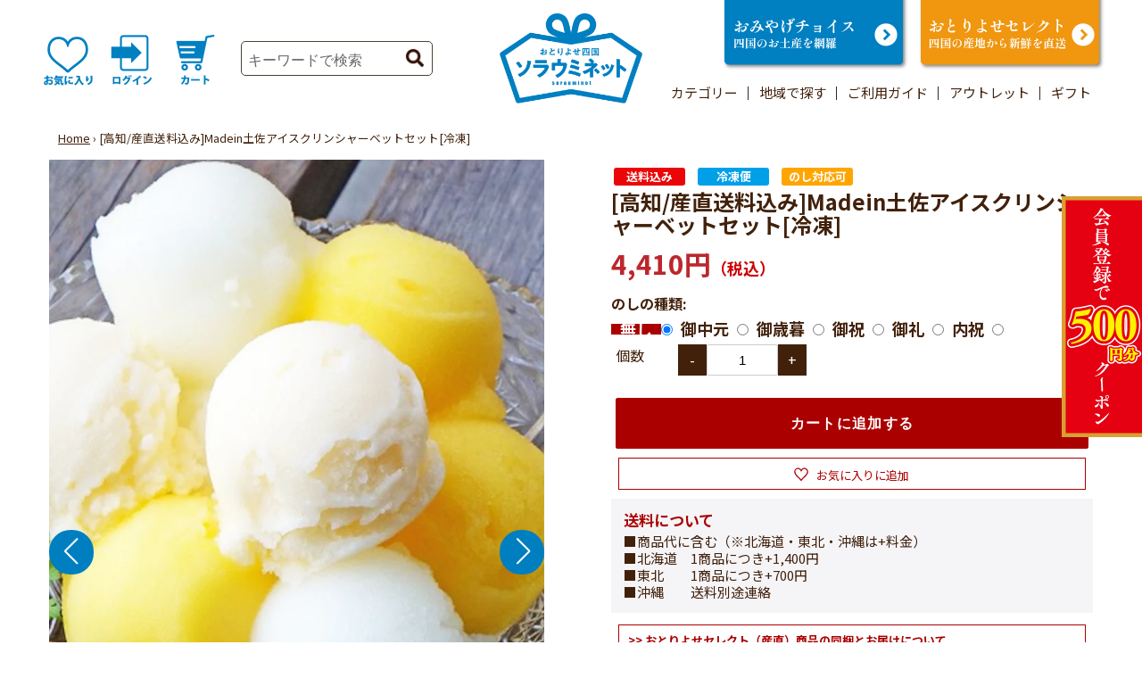

--- FILE ---
content_type: text/html; charset=utf-8
request_url: https://sorauminet.com/products/iceclen
body_size: 55057
content:
<!doctype html>
<html class="no-js" lang="ja">
<head>
  <link rel="stylesheet" href="https://obscure-escarpment-2240.herokuapp.com/stylesheets/bcpo-front.css">
  <script>var bcpo_product={"id":7332183179427,"title":"[高知\/産直送料込み]Madein土佐アイスクリンシャーベットセット[冷凍]","handle":"iceclen","description":"\u003cp\u003eガツンとくるゆずの風味が特徴のゆずシャーベット。 少しのほろ苦さと水々しさが特徴の土佐文旦の果汁と果肉をつかった文旦シャーベット。 室戸市吉良川産のフルーティな香りと甘みをたっぷり含んだぽんかんシャーベット。\u003c\/p\u003e\n\u003cp\u003e高知のアイスといえば「アイスクリン」。素朴で懐かしい味の土佐の代表的なアイス。 シャーベットと高知のアイスクリンを組み合わせたギフトセットです。\u003c\/p\u003e\n\u003ctable class=\"genzai\" width=\"100%\" border=\"0\"\u003e\n\u003ctbody\u003e\n\u003ctr\u003e\n\u003cth\u003e品名\u003c\/th\u003e\n\u003ctd\u003eMadein土佐アイスクリンシャーベットセット\u003c\/td\u003e\n\u003c\/tr\u003e\n\u003ctr\u003e\n\u003cth\u003e名称\u003c\/th\u003e\n\u003ctd\u003eアイスクリーム\u003c\/td\u003e\n\u003c\/tr\u003e\n\u003ctr\u003e\n\u003cth\u003e原材料名\u003c\/th\u003e\n\u003ctd\u003e【アイスクリン】砂糖(国内製造)、卵、脱脂粉乳、ぶどう糖、粉末水飴\/安定剤(増粘多糖類)、香料(一部に卵・乳成分を含む)\u003cbr\u003e【ゆず】砂糖混合ぶどう糖果糖液糖(国内製造)、ゆず果汁(ゆず(高知県産))、ゆず果皮(ゆず(高知県産))、ぶどう糖、粉末水あめ\/安定剤(増粘多糖類)\u003cbr\u003e【ぽんかん】ぽんかん果汁(ぽんかん(高知県産))、砂糖混合ぶどう糖果糖液糖、ぽんかん果肉(ぽんかん(高知県産))、洋酒、ぶどう糖、粉末水あめ\/安定剤(増粘多糖類)、酸味料\u003cbr\u003e【文旦】文旦果汁(文旦(高知県産))、砂糖混合ぶどう糖果糖液糖、文旦果肉(文旦(高知県産))、洋酒、ぶどう糖、粉末水あめ\/安定剤(増粘多糖類)\u003c\/td\u003e\n\u003c\/tr\u003e\n\u003ctr\u003e\n\u003cth\u003e内容量\u003c\/th\u003e\n\u003ctd\u003e\u003cspan\u003eアイスクリン4個、シャーベット6個（ゆず・文旦・ぽんかん各2個）、合計10個\u003c\/span\u003e\u003c\/td\u003e\n\u003c\/tr\u003e\n\u003ctr\u003e\n\u003cth nowrap\u003e注意事項\u003c\/th\u003e\n\u003ctd\u003e\u003cspan\u003e受け取り後は出来るだけ早く冷凍庫に保管ください。\u003c\/span\u003e\u003c\/td\u003e\n\u003c\/tr\u003e\n\u003c\/tbody\u003e\n\u003c\/table\u003e\n\u003ch4\u003eアレルギー物質\u003c\/h4\u003e\n\u003ctable cellpadding=\"0\" cellspacing=\"0\" class=\"allergy\"\u003e\n\u003ctbody\u003e\n\u003ctr\u003e\n\u003cth\u003eえび\u003c\/th\u003e\n\u003cth\u003eかに\u003c\/th\u003e\n\u003cth\u003e小麦\u003c\/th\u003e\n\u003cth\u003eそば\u003c\/th\u003e\n\u003cth\u003e卵\u003c\/th\u003e\n\u003cth\u003e乳\u003c\/th\u003e\n\u003cth\u003e落花生\u003c\/th\u003e\n\u003c\/tr\u003e\n\u003ctr\u003e\n\u003ctd\u003e\u003cspan data-mce-fragment=\"1\"\u003e-\u003c\/span\u003e\u003c\/td\u003e\n\u003ctd\u003e\u003cspan\u003e-\u003c\/span\u003e\u003c\/td\u003e\n\u003ctd\u003e\u003cspan\u003e-\u003c\/span\u003e\u003c\/td\u003e\n\u003ctd\u003e\u003cspan\u003e-\u003c\/span\u003e\u003c\/td\u003e\n\u003ctd\u003e\u003cspan\u003e◯\u003c\/span\u003e\u003c\/td\u003e\n\u003ctd\u003e\u003cspan\u003e◯\u003c\/span\u003e\u003c\/td\u003e\n\u003ctd\u003e\u003cspan data-mce-fragment=\"1\"\u003e-\u003c\/span\u003e\u003c\/td\u003e\n\u003c\/tr\u003e\n\u003c\/tbody\u003e\n\u003c\/table\u003e","published_at":"2025-12-16T18:55:28+09:00","created_at":"2021-10-13T14:45:03+09:00","vendor":"おとりよせ四国　ソラウミネット","type":"お取り寄せセレクト","tags":["3001円～5000円","spo-default","spo-disabled","のし対応可","クール冷凍","スイーツ","企業様への贈り物","冷凍","友だちへ \/ 自分への贈り物","高知"],"price":441000,"price_min":441000,"price_max":441000,"available":true,"price_varies":false,"compare_at_price":441000,"compare_at_price_min":441000,"compare_at_price_max":441000,"compare_at_price_varies":false,"variants":[{"id":41679640166563,"title":"無し","option1":"無し","option2":null,"option3":null,"sku":"","requires_shipping":true,"taxable":true,"featured_image":null,"available":true,"name":"[高知\/産直送料込み]Madein土佐アイスクリンシャーベットセット[冷凍] - 無し","public_title":"無し","options":["無し"],"price":441000,"weight":1000,"compare_at_price":441000,"inventory_management":null,"barcode":"","requires_selling_plan":false,"selling_plan_allocations":[]},{"id":41679640199331,"title":"御中元","option1":"御中元","option2":null,"option3":null,"sku":"","requires_shipping":true,"taxable":true,"featured_image":null,"available":true,"name":"[高知\/産直送料込み]Madein土佐アイスクリンシャーベットセット[冷凍] - 御中元","public_title":"御中元","options":["御中元"],"price":441000,"weight":1000,"compare_at_price":441000,"inventory_management":null,"barcode":"","requires_selling_plan":false,"selling_plan_allocations":[]},{"id":41679640232099,"title":"御歳暮","option1":"御歳暮","option2":null,"option3":null,"sku":"","requires_shipping":true,"taxable":true,"featured_image":null,"available":true,"name":"[高知\/産直送料込み]Madein土佐アイスクリンシャーベットセット[冷凍] - 御歳暮","public_title":"御歳暮","options":["御歳暮"],"price":441000,"weight":1000,"compare_at_price":441000,"inventory_management":null,"barcode":"","requires_selling_plan":false,"selling_plan_allocations":[]},{"id":41679640264867,"title":"御祝","option1":"御祝","option2":null,"option3":null,"sku":"","requires_shipping":true,"taxable":true,"featured_image":null,"available":true,"name":"[高知\/産直送料込み]Madein土佐アイスクリンシャーベットセット[冷凍] - 御祝","public_title":"御祝","options":["御祝"],"price":441000,"weight":1000,"compare_at_price":441000,"inventory_management":null,"barcode":"","requires_selling_plan":false,"selling_plan_allocations":[]},{"id":43081207677148,"title":"御礼","option1":"御礼","option2":null,"option3":null,"sku":"","requires_shipping":true,"taxable":true,"featured_image":null,"available":true,"name":"[高知\/産直送料込み]Madein土佐アイスクリンシャーベットセット[冷凍] - 御礼","public_title":"御礼","options":["御礼"],"price":441000,"weight":1000,"compare_at_price":441000,"inventory_management":null,"barcode":"","requires_selling_plan":false,"selling_plan_allocations":[]},{"id":43081207709916,"title":"内祝","option1":"内祝","option2":null,"option3":null,"sku":"","requires_shipping":true,"taxable":true,"featured_image":null,"available":true,"name":"[高知\/産直送料込み]Madein土佐アイスクリンシャーベットセット[冷凍] - 内祝","public_title":"内祝","options":["内祝"],"price":441000,"weight":1000,"compare_at_price":441000,"inventory_management":null,"barcode":"","requires_selling_plan":false,"selling_plan_allocations":[]}],"images":["\/\/sorauminet.com\/cdn\/shop\/products\/kic_1_2.jpg?v=1634104488","\/\/sorauminet.com\/cdn\/shop\/products\/kic_1_3.jpg?v=1634106413","\/\/sorauminet.com\/cdn\/shop\/products\/kic_1_4.jpg?v=1634174982","\/\/sorauminet.com\/cdn\/shop\/products\/kic_1_6.jpg?v=1634176719","\/\/sorauminet.com\/cdn\/shop\/products\/kic_1_5.jpg?v=1634174943","\/\/sorauminet.com\/cdn\/shop\/products\/60e1d222f3fcdc64b6d2dbf5e545ffae_49fdc130-65bc-4e6c-919e-755f8daee22a.jpg?v=1634104092"],"featured_image":"\/\/sorauminet.com\/cdn\/shop\/products\/kic_1_2.jpg?v=1634104488","options":["のしの種類"],"media":[{"alt":null,"id":24960025788579,"position":1,"preview_image":{"aspect_ratio":0.774,"height":1000,"width":774,"src":"\/\/sorauminet.com\/cdn\/shop\/products\/kic_1_2.jpg?v=1634104488"},"aspect_ratio":0.774,"height":1000,"media_type":"image","src":"\/\/sorauminet.com\/cdn\/shop\/products\/kic_1_2.jpg?v=1634104488","width":774},{"alt":null,"id":24960421101731,"position":2,"preview_image":{"aspect_ratio":0.774,"height":1000,"width":774,"src":"\/\/sorauminet.com\/cdn\/shop\/products\/kic_1_3.jpg?v=1634106413"},"aspect_ratio":0.774,"height":1000,"media_type":"image","src":"\/\/sorauminet.com\/cdn\/shop\/products\/kic_1_3.jpg?v=1634106413","width":774},{"alt":null,"id":24974681800867,"position":3,"preview_image":{"aspect_ratio":0.774,"height":1000,"width":774,"src":"\/\/sorauminet.com\/cdn\/shop\/products\/kic_1_4.jpg?v=1634174982"},"aspect_ratio":0.774,"height":1000,"media_type":"image","src":"\/\/sorauminet.com\/cdn\/shop\/products\/kic_1_4.jpg?v=1634174982","width":774},{"alt":null,"id":24975093629091,"position":4,"preview_image":{"aspect_ratio":0.774,"height":1000,"width":774,"src":"\/\/sorauminet.com\/cdn\/shop\/products\/kic_1_6.jpg?v=1634176719"},"aspect_ratio":0.774,"height":1000,"media_type":"image","src":"\/\/sorauminet.com\/cdn\/shop\/products\/kic_1_6.jpg?v=1634176719","width":774},{"alt":null,"id":24974675804323,"position":5,"preview_image":{"aspect_ratio":0.774,"height":1000,"width":774,"src":"\/\/sorauminet.com\/cdn\/shop\/products\/kic_1_5.jpg?v=1634174943"},"aspect_ratio":0.774,"height":1000,"media_type":"image","src":"\/\/sorauminet.com\/cdn\/shop\/products\/kic_1_5.jpg?v=1634174943","width":774},{"alt":null,"id":24959973032099,"position":6,"preview_image":{"aspect_ratio":0.774,"height":1000,"width":774,"src":"\/\/sorauminet.com\/cdn\/shop\/products\/60e1d222f3fcdc64b6d2dbf5e545ffae_49fdc130-65bc-4e6c-919e-755f8daee22a.jpg?v=1634104092"},"aspect_ratio":0.774,"height":1000,"media_type":"image","src":"\/\/sorauminet.com\/cdn\/shop\/products\/60e1d222f3fcdc64b6d2dbf5e545ffae_49fdc130-65bc-4e6c-919e-755f8daee22a.jpg?v=1634104092","width":774}],"requires_selling_plan":false,"selling_plan_groups":[],"content":"\u003cp\u003eガツンとくるゆずの風味が特徴のゆずシャーベット。 少しのほろ苦さと水々しさが特徴の土佐文旦の果汁と果肉をつかった文旦シャーベット。 室戸市吉良川産のフルーティな香りと甘みをたっぷり含んだぽんかんシャーベット。\u003c\/p\u003e\n\u003cp\u003e高知のアイスといえば「アイスクリン」。素朴で懐かしい味の土佐の代表的なアイス。 シャーベットと高知のアイスクリンを組み合わせたギフトセットです。\u003c\/p\u003e\n\u003ctable class=\"genzai\" width=\"100%\" border=\"0\"\u003e\n\u003ctbody\u003e\n\u003ctr\u003e\n\u003cth\u003e品名\u003c\/th\u003e\n\u003ctd\u003eMadein土佐アイスクリンシャーベットセット\u003c\/td\u003e\n\u003c\/tr\u003e\n\u003ctr\u003e\n\u003cth\u003e名称\u003c\/th\u003e\n\u003ctd\u003eアイスクリーム\u003c\/td\u003e\n\u003c\/tr\u003e\n\u003ctr\u003e\n\u003cth\u003e原材料名\u003c\/th\u003e\n\u003ctd\u003e【アイスクリン】砂糖(国内製造)、卵、脱脂粉乳、ぶどう糖、粉末水飴\/安定剤(増粘多糖類)、香料(一部に卵・乳成分を含む)\u003cbr\u003e【ゆず】砂糖混合ぶどう糖果糖液糖(国内製造)、ゆず果汁(ゆず(高知県産))、ゆず果皮(ゆず(高知県産))、ぶどう糖、粉末水あめ\/安定剤(増粘多糖類)\u003cbr\u003e【ぽんかん】ぽんかん果汁(ぽんかん(高知県産))、砂糖混合ぶどう糖果糖液糖、ぽんかん果肉(ぽんかん(高知県産))、洋酒、ぶどう糖、粉末水あめ\/安定剤(増粘多糖類)、酸味料\u003cbr\u003e【文旦】文旦果汁(文旦(高知県産))、砂糖混合ぶどう糖果糖液糖、文旦果肉(文旦(高知県産))、洋酒、ぶどう糖、粉末水あめ\/安定剤(増粘多糖類)\u003c\/td\u003e\n\u003c\/tr\u003e\n\u003ctr\u003e\n\u003cth\u003e内容量\u003c\/th\u003e\n\u003ctd\u003e\u003cspan\u003eアイスクリン4個、シャーベット6個（ゆず・文旦・ぽんかん各2個）、合計10個\u003c\/span\u003e\u003c\/td\u003e\n\u003c\/tr\u003e\n\u003ctr\u003e\n\u003cth nowrap\u003e注意事項\u003c\/th\u003e\n\u003ctd\u003e\u003cspan\u003e受け取り後は出来るだけ早く冷凍庫に保管ください。\u003c\/span\u003e\u003c\/td\u003e\n\u003c\/tr\u003e\n\u003c\/tbody\u003e\n\u003c\/table\u003e\n\u003ch4\u003eアレルギー物質\u003c\/h4\u003e\n\u003ctable cellpadding=\"0\" cellspacing=\"0\" class=\"allergy\"\u003e\n\u003ctbody\u003e\n\u003ctr\u003e\n\u003cth\u003eえび\u003c\/th\u003e\n\u003cth\u003eかに\u003c\/th\u003e\n\u003cth\u003e小麦\u003c\/th\u003e\n\u003cth\u003eそば\u003c\/th\u003e\n\u003cth\u003e卵\u003c\/th\u003e\n\u003cth\u003e乳\u003c\/th\u003e\n\u003cth\u003e落花生\u003c\/th\u003e\n\u003c\/tr\u003e\n\u003ctr\u003e\n\u003ctd\u003e\u003cspan data-mce-fragment=\"1\"\u003e-\u003c\/span\u003e\u003c\/td\u003e\n\u003ctd\u003e\u003cspan\u003e-\u003c\/span\u003e\u003c\/td\u003e\n\u003ctd\u003e\u003cspan\u003e-\u003c\/span\u003e\u003c\/td\u003e\n\u003ctd\u003e\u003cspan\u003e-\u003c\/span\u003e\u003c\/td\u003e\n\u003ctd\u003e\u003cspan\u003e◯\u003c\/span\u003e\u003c\/td\u003e\n\u003ctd\u003e\u003cspan\u003e◯\u003c\/span\u003e\u003c\/td\u003e\n\u003ctd\u003e\u003cspan data-mce-fragment=\"1\"\u003e-\u003c\/span\u003e\u003c\/td\u003e\n\u003c\/tr\u003e\n\u003c\/tbody\u003e\n\u003c\/table\u003e"}; var bcpo_data={"product_id":"7332183179427","shopify_options":[{"type":"buttons","unique":"_2c7blk6lx"}]}; var bcpo_settings={"fallback":"buttons","auto_select":"on","load_main_image":"on","replaceImage":"off","border_style":"round","tooltips":"show","sold_out_style":"transparent","theme":"light","jumbo_colors":"medium","jumbo_images":"medium","circle_swatches":"","inventory_style":"amazon","override_ajax":"on","add_price_addons":"off","theme2":"off","money_format2":"{{amount_no_decimals}} 円","money_format_without_currency":"{{amount_no_decimals}}円","show_currency":"off","global_auto_image_options":"","global_color_options":"","global_colors":[{"key":"","value":"ecf42f"}],"shop_currency":"JPY"};var inventory_quantity = [];inventory_quantity.push(-7);inventory_quantity.push(0);inventory_quantity.push(0);inventory_quantity.push(-1);inventory_quantity.push(0);inventory_quantity.push(0);if(bcpo_product) { for (var i = 0; i < bcpo_product.variants.length; i += 1) { bcpo_product.variants[i].inventory_quantity = inventory_quantity[i]; }}window.bcpo = window.bcpo || {}; bcpo.cart = {"note":null,"attributes":{},"original_total_price":0,"total_price":0,"total_discount":0,"total_weight":0.0,"item_count":0,"items":[],"requires_shipping":false,"currency":"JPY","items_subtotal_price":0,"cart_level_discount_applications":[],"checkout_charge_amount":0}; bcpo.ogFormData = FormData;</script>
    
    
<meta charset="utf-8">
<meta http-equiv="X-UA-Compatible" content="IE=edge,chrome=1">
<meta name="viewport" content="width=device-width,initial-scale=1">
  <meta name="theme-color" content="#3a3a3a">
  <meta name="google-site-verification" content="9VUMo8s-7WNiSBm14zlx0ur_kwm926X4RA0tIdtLjJI">
  <link rel="preconnect" href="https://cdn.shopify.com">
  <link rel="preconnect" href="https://cdn.shopify.com" crossorigin>
  <link rel="preconnect" href="https://fonts.shopify.com" crossorigin>
  <link rel="preconnect" href="https://monorail-edge.shopifysvc.com"><link rel="preload" href="//sorauminet.com/cdn/shop/t/6/assets/theme.css?v=182760067585590577791623055178" as="style">
  <link rel="preload" href="//sorauminet.com/cdn/shop/t/6/assets/customize.css?v=21789267025349982421760932951" as="style">
  <link rel="preload" as="font" href="" type="font/woff2" crossorigin>
  <link rel="preload" as="font" href="" type="font/woff2" crossorigin>
  <link rel="preload" as="font" href="" type="font/woff2" crossorigin>
  <link rel="preload" href="//sorauminet.com/cdn/shop/t/6/assets/theme.js?v=107772646391336992031619167274" as="script">
  <link rel="preload" href="//sorauminet.com/cdn/shop/t/6/assets/lazysizes.js?v=63098554868324070131619167259" as="script">
  
   <!--  2021-04-23  -->
  <link href="//sorauminet.com/cdn/shop/t/6/assets/swiper.min.css?v=10051090728064031371621587865" rel="stylesheet" type="text/css" media="all" />
  <link href="//sorauminet.com/cdn/shop/t/6/assets/dg_slide.css?v=84853677751900866751619179975" rel="stylesheet" type="text/css" media="all" />
<link rel="canonical" href="https://sorauminet.com/products/iceclen"><link rel="shortcut icon" href="//sorauminet.com/cdn/shop/files/favicon_32x32.png?v=1612937642" type="image/png"><title>[高知/産直送料込み]Madein土佐アイスクリンシャーベットセット[冷凍]
&ndash; おとりよせ四国　ソラウミネット</title><meta name="description" content="高知の特産物を「アイスクリン」と組み合わせたシャーベットのギフトセットが登場！"><!-- /snippets/social-meta-tags.liquid -->




<meta property="og:site_name" content="おとりよせ四国　ソラウミネット">
<meta property="og:url" content="https://sorauminet.com/products/iceclen">
<meta property="og:title" content="[高知/産直送料込み]Madein土佐アイスクリンシャーベットセット[冷凍]">
<meta property="og:type" content="product">
<meta property="og:description" content="高知の特産物を「アイスクリン」と組み合わせたシャーベットのギフトセットが登場！">

  <meta property="og:price:amount" content="4,410">
  <meta property="og:price:currency" content="JPY">

<meta property="og:image" content="http://sorauminet.com/cdn/shop/products/kic_1_2_1200x1200.jpg?v=1634104488"><meta property="og:image" content="http://sorauminet.com/cdn/shop/products/kic_1_3_1200x1200.jpg?v=1634106413"><meta property="og:image" content="http://sorauminet.com/cdn/shop/products/kic_1_4_1200x1200.jpg?v=1634174982">
<meta property="og:image:secure_url" content="https://sorauminet.com/cdn/shop/products/kic_1_2_1200x1200.jpg?v=1634104488"><meta property="og:image:secure_url" content="https://sorauminet.com/cdn/shop/products/kic_1_3_1200x1200.jpg?v=1634106413"><meta property="og:image:secure_url" content="https://sorauminet.com/cdn/shop/products/kic_1_4_1200x1200.jpg?v=1634174982">


<meta name="twitter:card" content="summary_large_image">
<meta name="twitter:title" content="[高知/産直送料込み]Madein土佐アイスクリンシャーベットセット[冷凍]">
<meta name="twitter:description" content="高知の特産物を「アイスクリン」と組み合わせたシャーベットのギフトセットが登場！">

  
<style data-shopify>
:root {
    --color-text: #3a3a3a;
    --color-text-rgb: 58, 58, 58;
    --color-body-text: #333232;
    --color-sale-text: #EA0606;
    --color-small-button-text-border: #3a3a3a;
    --color-text-field: #ffffff;
    --color-text-field-text: #000000;
    --color-text-field-text-rgb: 0, 0, 0;

    --color-btn-primary: #3a3a3a;
    --color-btn-primary-darker: #212121;
    --color-btn-primary-text: #ffffff;

    --color-blankstate: rgba(51, 50, 50, 0.35);
    --color-blankstate-border: rgba(51, 50, 50, 0.2);
    --color-blankstate-background: rgba(51, 50, 50, 0.1);

    --color-text-focus:#606060;
    --color-overlay-text-focus:#e6e6e6;
    --color-btn-primary-focus:#606060;
    --color-btn-social-focus:#d2d2d2;
    --color-small-button-text-border-focus:#606060;
    --predictive-search-focus:#f2f2f2;

    --color-body: #ffffff;
    --color-bg: #ffffff;
    --color-bg-rgb: 255, 255, 255;
    --color-bg-alt: rgba(51, 50, 50, 0.05);
    --color-bg-currency-selector: rgba(51, 50, 50, 0.2);

    --color-overlay-title-text: #ffffff;
    --color-image-overlay: #685858;
    --color-image-overlay-rgb: 104, 88, 88;--opacity-image-overlay: 0.4;--hover-overlay-opacity: 0.8;

    --color-border: #ebebeb;
    --color-border-form: #cccccc;
    --color-border-form-darker: #b3b3b3;

    --svg-select-icon: url(//sorauminet.com/cdn/shop/t/6/assets/ico-select.svg?v=29003672709104678581619167294);
    --slick-img-url: url(//sorauminet.com/cdn/shop/t/6/assets/ajax-loader.gif?v=41356863302472015721619167249);

    --font-weight-body--bold: 700;
    --font-weight-body--bolder: 700;

    --font-stack-header: Helvetica, Arial, sans-serif;
    --font-style-header: normal;
    --font-weight-header: 700;

    --font-stack-body: Helvetica, Arial, sans-serif;
    --font-style-body: normal;
    --font-weight-body: 400;

    --font-size-header: 26;

    --font-size-base: 15;

    --font-h1-desktop: 35;
    --font-h1-mobile: 32;
    --font-h2-desktop: 20;
    --font-h2-mobile: 18;
    --font-h3-mobile: 20;
    --font-h4-desktop: 17;
    --font-h4-mobile: 15;
    --font-h5-desktop: 15;
    --font-h5-mobile: 13;
    --font-h6-desktop: 14;
    --font-h6-mobile: 12;

    --font-mega-title-large-desktop: 65;

    --font-rich-text-large: 17;
    --font-rich-text-small: 13;

    
--color-video-bg: #f2f2f2;

    
    --global-color-image-loader-primary: rgba(58, 58, 58, 0.06);
    --global-color-image-loader-secondary: rgba(58, 58, 58, 0.12);
  }
</style>


  <style>*,::after,::before{box-sizing:border-box}body{margin:0}body,html{background-color:var(--color-body)}body,button{font-size:calc(var(--font-size-base) * 1px);font-family:var(--font-stack-body);font-style:var(--font-style-body);font-weight:var(--font-weight-body);color:var(--color-text);line-height:1.5}body,button{-webkit-font-smoothing:antialiased;-webkit-text-size-adjust:100%}.border-bottom{border-bottom:1px solid var(--color-border)}.btn--link{background-color:transparent;border:0;margin:0;color:var(--color-text);text-align:left}.text-right{text-align:right}.icon{display:inline-block;width:20px;height:20px;vertical-align:middle;fill:currentColor}.icon__fallback-text,.visually-hidden{position:absolute!important;overflow:hidden;clip:rect(0 0 0 0);height:1px;width:1px;margin:-1px;padding:0;border:0}svg.icon:not(.icon--full-color) circle,svg.icon:not(.icon--full-color) ellipse,svg.icon:not(.icon--full-color) g,svg.icon:not(.icon--full-color) line,svg.icon:not(.icon--full-color) path,svg.icon:not(.icon--full-color) polygon,svg.icon:not(.icon--full-color) polyline,svg.icon:not(.icon--full-color) rect,symbol.icon:not(.icon--full-color) circle,symbol.icon:not(.icon--full-color) ellipse,symbol.icon:not(.icon--full-color) g,symbol.icon:not(.icon--full-color) line,symbol.icon:not(.icon--full-color) path,symbol.icon:not(.icon--full-color) polygon,symbol.icon:not(.icon--full-color) polyline,symbol.icon:not(.icon--full-color) rect{fill:inherit;stroke:inherit}li{list-style:none}.list--inline{padding:0;margin:0}.list--inline>li{display:inline-block;margin-bottom:0;vertical-align:middle}a{color:var(--color-text);text-decoration:none}.h1,.h2,h1,h2{margin:0 0 17.5px;font-family:var(--font-stack-header);font-style:var(--font-style-header);font-weight:var(--font-weight-header);line-height:1.2;overflow-wrap:break-word;word-wrap:break-word}.h1 a,.h2 a,h1 a,h2 a{color:inherit;text-decoration:none;font-weight:inherit}.h1,h1{font-size:calc(((var(--font-h1-desktop))/ (var(--font-size-base))) * 1em);text-transform:none;letter-spacing:0}@media only screen and (max-width:749px){.h1,h1{font-size:calc(((var(--font-h1-mobile))/ (var(--font-size-base))) * 1em)}}.h2,h2{font-size:calc(((var(--font-h2-desktop))/ (var(--font-size-base))) * 1em);text-transform:uppercase;letter-spacing:.1em}@media only screen and (max-width:749px){.h2,h2{font-size:calc(((var(--font-h2-mobile))/ (var(--font-size-base))) * 1em)}}p{color:var(--color-body-text);margin:0 0 19.44444px}@media only screen and (max-width:749px){p{font-size:calc(((var(--font-size-base) - 1)/ (var(--font-size-base))) * 1em)}}p:last-child{margin-bottom:0}@media only screen and (max-width:749px){.small--hide{display:none!important}}.grid{list-style:none;margin:0;padding:0;margin-left:-30px}.grid::after{content:'';display:table;clear:both}@media only screen and (max-width:749px){.grid{margin-left:-22px}}.grid::after{content:'';display:table;clear:both}.grid--no-gutters{margin-left:0}.grid--no-gutters .grid__item{padding-left:0}.grid--table{display:table;table-layout:fixed;width:100%}.grid--table>.grid__item{float:none;display:table-cell;vertical-align:middle}.grid__item{float:left;padding-left:30px;width:100%}@media only screen and (max-width:749px){.grid__item{padding-left:22px}}.grid__item[class*="--push"]{position:relative}@media only screen and (min-width:750px){.medium-up--one-quarter{width:25%}.medium-up--push-one-third{width:33.33%}.medium-up--one-half{width:50%}.medium-up--push-one-third{left:33.33%;position:relative}}.site-header{position:relative;background-color:var(--color-body)}@media only screen and (max-width:749px){.site-header{border-bottom:1px solid var(--color-border)}}@media only screen and (min-width:750px){.site-header{padding:0 55px}.site-header.logo--center{padding-top:30px}}.site-header__logo{margin:15px 0}.logo-align--center .site-header__logo{text-align:center;margin:0 auto}@media only screen and (max-width:749px){.logo-align--center .site-header__logo{text-align:left;margin:15px 0}}@media only screen and (max-width:749px){.site-header__logo{padding-left:22px;text-align:left}.site-header__logo img{margin:0}}.site-header__logo-link{display:inline-block;word-break:break-word}@media only screen and (min-width:750px){.logo-align--center .site-header__logo-link{margin:0 auto}}.site-header__logo-image{display:block}@media only screen and (min-width:750px){.site-header__logo-image{margin:0 auto}}.site-header__logo-image img{width:100%}.site-header__logo-image--centered img{margin:0 auto}.site-header__logo img{display:block}.site-header__icons{position:relative;white-space:nowrap}@media only screen and (max-width:749px){.site-header__icons{width:auto;padding-right:13px}.site-header__icons .btn--link,.site-header__icons .site-header__cart{font-size:calc(((var(--font-size-base))/ (var(--font-size-base))) * 1em)}}.site-header__icons-wrapper{position:relative;display:-webkit-flex;display:-ms-flexbox;display:flex;width:100%;-ms-flex-align:center;-webkit-align-items:center;-moz-align-items:center;-ms-align-items:center;-o-align-items:center;align-items:center;-webkit-justify-content:flex-end;-ms-justify-content:flex-end;justify-content:flex-end}.site-header__account,.site-header__cart,.site-header__search{position:relative}.site-header__search.site-header__icon{display:none}@media only screen and (min-width:1400px){.site-header__search.site-header__icon{display:block}}.site-header__search-toggle{display:block}@media only screen and (min-width:750px){.site-header__account,.site-header__cart{padding:10px 11px}}.site-header__cart-title,.site-header__search-title{position:absolute!important;overflow:hidden;clip:rect(0 0 0 0);height:1px;width:1px;margin:-1px;padding:0;border:0;display:block;vertical-align:middle}.site-header__cart-title{margin-right:3px}.site-header__cart-count{display:flex;align-items:center;justify-content:center;position:absolute;right:.4rem;top:.2rem;font-weight:700;background-color:var(--color-btn-primary);color:var(--color-btn-primary-text);border-radius:50%;min-width:1em;height:1em}.site-header__cart-count span{font-family:HelveticaNeue,"Helvetica Neue",Helvetica,Arial,sans-serif;font-size:calc(11em / 16);line-height:1}@media only screen and (max-width:749px){.site-header__cart-count{top:calc(7em / 16);right:0;border-radius:50%;min-width:calc(19em / 16);height:calc(19em / 16)}}@media only screen and (max-width:749px){.site-header__cart-count span{padding:.25em calc(6em / 16);font-size:12px}}.site-header__menu{display:none}@media only screen and (max-width:749px){.site-header__icon{display:inline-block;vertical-align:middle;padding:10px 11px;margin:0}}@media only screen and (min-width:750px){.site-header__icon .icon-search{margin-right:3px}}.announcement-bar{z-index:10;position:relative;text-align:center;border-bottom:1px solid transparent;padding:2px}.announcement-bar__link{display:block}.announcement-bar__message{display:block;padding:11px 22px;font-size:calc(((16)/ (var(--font-size-base))) * 1em);font-weight:var(--font-weight-header)}@media only screen and (min-width:750px){.announcement-bar__message{padding-left:55px;padding-right:55px}}.site-nav{position:relative;padding:0;text-align:center;margin:25px 0}.site-nav a{padding:3px 10px}.site-nav__link{display:block;white-space:nowrap}.site-nav--centered .site-nav__link{padding-top:0}.site-nav__link .icon-chevron-down{width:calc(8em / 16);height:calc(8em / 16);margin-left:.5rem}.site-nav__label{border-bottom:1px solid transparent}.site-nav__link--active .site-nav__label{border-bottom-color:var(--color-text)}.site-nav__link--button{border:none;background-color:transparent;padding:3px 10px}.site-header__mobile-nav{z-index:11;position:relative;background-color:var(--color-body)}@media only screen and (max-width:749px){.site-header__mobile-nav{display:-webkit-flex;display:-ms-flexbox;display:flex;width:100%;-ms-flex-align:center;-webkit-align-items:center;-moz-align-items:center;-ms-align-items:center;-o-align-items:center;align-items:center}}.mobile-nav--open .icon-close{display:none}.main-content{opacity:0}.main-content .shopify-section{display:none}.main-content .shopify-section:first-child{display:inherit}.critical-hidden{display:none}</style>

  <script>
    window.performance.mark('debut:theme_stylesheet_loaded.start');

    function onLoadStylesheet() {
      performance.mark('debut:theme_stylesheet_loaded.end');
      performance.measure('debut:theme_stylesheet_loaded', 'debut:theme_stylesheet_loaded.start', 'debut:theme_stylesheet_loaded.end');

      var url = "//sorauminet.com/cdn/shop/t/6/assets/theme.css?v=182760067585590577791623055178";
      var link = document.querySelector('link[href="' + url + '"]');
      link.loaded = true;
      link.dispatchEvent(new Event('load'));
    }
  </script>

  <link rel="stylesheet" href="//sorauminet.com/cdn/shop/t/6/assets/theme.css?v=182760067585590577791623055178" type="text/css" media="print" onload="this.media='all';onLoadStylesheet()">
  <link rel="stylesheet" href="//sorauminet.com/cdn/shop/t/6/assets/customize.css?2020&v=21789267025349982421760932951" type="text/css" media="print" onload="this.media='all';onLoadStylesheet()">
  <link rel="stylesheet" href="//sorauminet.com/cdn/shop/t/6/assets/cal.css?v=156036570348530178591625102299" type="text/css" media="print" onload="this.media='all';onLoadStylesheet()">
  <link rel="stylesheet" href="https://fonts.googleapis.com/css?family=Exo+2:300,400">
  <link rel="stylesheet" href="//sorauminet.com/cdn/shop/t/6/assets/sp-menu.css?20210415&v=172525842636143857241756801760" type="text/css" media="print" onload="this.media='all';onLoadStylesheet()">
  <link rel="stylesheet" href="//sorauminet.com/cdn/shop/t/6/assets/megamenu.css?v=135670906892118379811619167261" type="text/css" media="print" onload="this.media='all';onLoadStylesheet()">
  <link rel="stylesheet" href="//sorauminet.com/cdn/shop/t/6/assets/megamenu-head.css?v=7087257593940625791619167260" type="text/css" media="print" onload="this.media='all';onLoadStylesheet()">
  <link rel="stylesheet" href="//sorauminet.com/cdn/shop/t/6/assets/guide-accordion.css?v=69575254696283242641619167255" type="text/css" media="print" onload="this.media='all';onLoadStylesheet()">
  <link rel="stylesheet" type="text/css" media="all" href="https://maxcdn.bootstrapcdn.com/font-awesome/4.7.0/css/font-awesome.min.css">
  <style>
    
    
    
    
    
    
  </style>

  <script>
    var theme = {
      breakpoints: {
        medium: 750,
        large: 990,
        widescreen: 1400
      },
      strings: {
        addToCart: "カートに追加する",
        soldOut: "売り切れ",
        unavailable: "お取り扱いできません",
        regularPrice: "通常価格",
        salePrice: "販売価格",
        sale: "セール",
        fromLowestPrice: "[price]",
        vendor: "販売元",
        showMore: "さらに表示する",
        showLess: "表示を減らす",
        searchFor: "検索する",
        addressError: "住所を調べる際にエラーが発生しました",
        addressNoResults: "その住所は見つかりませんでした",
        addressQueryLimit: "Google APIの使用量の制限を超えました。\u003ca href=\"https:\/\/developers.google.com\/maps\/premium\/usage-limits\"\u003eプレミアムプラン\u003c\/a\u003eへのアップグレードをご検討ください。",
        authError: "あなたのGoogle Mapsのアカウント認証で問題が発生しました。",
        newWindow: "新しいウィンドウで開く",
        external: "外部のウェブサイトに移動します。",
        newWindowExternal: "外部のウェブサイトを新しいウィンドウで開く",
        removeLabel: "[product] を削除する",
        update: "アップデート",
        quantity: "数量",
        discountedTotal: "ディスカウント合計",
        regularTotal: "通常合計",
        priceColumn: "ディスカウントの詳細については価格列を参照してください。",
        quantityMinimumMessage: "数量は1以上でなければなりません",
        cartError: "お客様のカートをアップデートするときにエラーが発生しました。再度お試しください。",
        removedItemMessage: "カートから \u003cspan class=\"cart__removed-product-details\"\u003e([quantity]) 個の[link]\u003c\/span\u003eが消去されました。",
        unitPrice: "単価",
        unitPriceSeparator: "あたり",
        oneCartCount: "1個のアイテム",
        otherCartCount: "[count]個のアイテム",
        quantityLabel: "数量: [count]",
        products: "商品",
        loading: "読み込んでいます",
        number_of_results: "[result_number]\/[results_count]",
        number_of_results_found: "[results_count]件の結果が見つかりました",
        one_result_found: "1件の結果が見つかりました"
      },
      moneyFormat: "{{amount_no_decimals}}円",
      moneyFormatWithCurrency: "{{amount_no_decimals}} 円",
      settings: {
        predictiveSearchEnabled: true,
        predictiveSearchShowPrice: false,
        predictiveSearchShowVendor: false
      },
      stylesheet: "//sorauminet.com/cdn/shop/t/6/assets/theme.css?v=182760067585590577791623055178"
    }

    document.documentElement.className = document.documentElement.className.replace('no-js', 'js');
  </script><script src="//sorauminet.com/cdn/shop/t/6/assets/theme.js?v=107772646391336992031619167274" defer="defer"></script>
  <script src="//sorauminet.com/cdn/shop/t/6/assets/lazysizes.js?v=63098554868324070131619167259" async="async"></script>
  <script type='text/javascript' src='https://ajax.googleapis.com/ajax/libs/jquery/3.3.1/jquery.min.js'></script>
  <script src="//sorauminet.com/cdn/shop/t/6/assets/tab-change.js?v=8938134303831219861619167272"></script>
  <script src="//sorauminet.com/cdn/shop/t/6/assets/toppage.js?v=124726067106875757581619167274"></script>
  <script src="//sorauminet.com/cdn/shop/t/6/assets/guide-accordion.js?v=164411207298902301191628571034"></script>
  <script>
    jQuery(function($){
    var offset = $('.page-container').offset();
     $(window).scroll(function () {
        if ($(window).scrollTop() > offset.top) {
            $('#shopify-section-header').addClass('bg_sc');
            $('body').addClass('flex_i');
        } else {
            $('#shopify-section-header').removeClass('bg_sc');
            $('body').removeClass('flex_i');
        }
    });
    });
    </script>
    <script>
    jQuery(function($){
    var offset = $('#sp-header-sub_nav').offset();
     $(window).scroll(function () {
        if ($(window).scrollTop() > offset.top) {
            $('body').addClass('sp_btn');
        } else {
            $('body').removeClass('sp_btn');
        }
    });
    });
    </script>

    <link rel="stylesheet" href="//sorauminet.com/cdn/shop/t/6/assets/pr_submenu.css?v=160279425401575098751724142850" type="text/css" media="print" onload="this.media='all';onLoadStylesheet()">
      <script>
    $(function(){
    $("#acMenu dt").on("click", function() {
    $(this).next().slideToggle();
      if($(this).hasClass("clicked")){ // クリックされた要素がclickedクラスだったら
        $(this).removeClass("clicked");
      }else{
        $(this).addClass("clicked");
      }
    });
    });
    </script>
  <script>
!(function () {
const viewport = document.querySelector('meta[name="viewport"]');
function switchViewport() {
const value =
window.outerWidth > 640
? 'width=device-width,initial-scale=1'
: 'width=440';
if (viewport.getAttribute('content') !== value) {
viewport.setAttribute('content', value);
}
}
addEventListener('resize', switchViewport, false);
switchViewport();
  })();
</script>
  
  
  
  
  
   
   
  
  <script type="text/javascript">
    if (window.MSInputMethodContext && document.documentMode) {
      var scripts = document.getElementsByTagName('script')[0];
      var polyfill = document.createElement("script");
      polyfill.defer = true;
      polyfill.src = "//sorauminet.com/cdn/shop/t/6/assets/ie11CustomProperties.min.js?v=146208399201472936201619167257";

      scripts.parentNode.insertBefore(polyfill, scripts);
    }
  </script>
  
  
  
  
  
  <script>window.performance && window.performance.mark && window.performance.mark('shopify.content_for_header.start');</script><meta name="google-site-verification" content="3OCovPRoLO8PJx5vFjeX76KWrYTjiMTlWYvqMSu-gLY">
<meta id="shopify-digital-wallet" name="shopify-digital-wallet" content="/50500927651/digital_wallets/dialog">
<meta name="shopify-checkout-api-token" content="5121cb9a261112e0981a52f245d1692e">
<link rel="alternate" type="application/json+oembed" href="https://sorauminet.com/products/iceclen.oembed">
<script async="async" src="/checkouts/internal/preloads.js?locale=ja-JP"></script>
<script id="apple-pay-shop-capabilities" type="application/json">{"shopId":50500927651,"countryCode":"JP","currencyCode":"JPY","merchantCapabilities":["supports3DS"],"merchantId":"gid:\/\/shopify\/Shop\/50500927651","merchantName":"おとりよせ四国　ソラウミネット","requiredBillingContactFields":["postalAddress","email","phone"],"requiredShippingContactFields":["postalAddress","email","phone"],"shippingType":"shipping","supportedNetworks":["visa","masterCard","amex","jcb","discover"],"total":{"type":"pending","label":"おとりよせ四国　ソラウミネット","amount":"1.00"},"shopifyPaymentsEnabled":true,"supportsSubscriptions":true}</script>
<script id="shopify-features" type="application/json">{"accessToken":"5121cb9a261112e0981a52f245d1692e","betas":["rich-media-storefront-analytics"],"domain":"sorauminet.com","predictiveSearch":false,"shopId":50500927651,"locale":"ja"}</script>
<script>var Shopify = Shopify || {};
Shopify.shop = "sorauminet.myshopify.com";
Shopify.locale = "ja";
Shopify.currency = {"active":"JPY","rate":"1.0"};
Shopify.country = "JP";
Shopify.theme = {"name":"Debut_swipe","id":122128335011,"schema_name":"Debut","schema_version":"17.5.2","theme_store_id":796,"role":"main"};
Shopify.theme.handle = "null";
Shopify.theme.style = {"id":null,"handle":null};
Shopify.cdnHost = "sorauminet.com/cdn";
Shopify.routes = Shopify.routes || {};
Shopify.routes.root = "/";</script>
<script type="module">!function(o){(o.Shopify=o.Shopify||{}).modules=!0}(window);</script>
<script>!function(o){function n(){var o=[];function n(){o.push(Array.prototype.slice.apply(arguments))}return n.q=o,n}var t=o.Shopify=o.Shopify||{};t.loadFeatures=n(),t.autoloadFeatures=n()}(window);</script>
<script id="shop-js-analytics" type="application/json">{"pageType":"product"}</script>
<script defer="defer" async type="module" src="//sorauminet.com/cdn/shopifycloud/shop-js/modules/v2/client.init-shop-cart-sync_0MstufBG.ja.esm.js"></script>
<script defer="defer" async type="module" src="//sorauminet.com/cdn/shopifycloud/shop-js/modules/v2/chunk.common_jll-23Z1.esm.js"></script>
<script defer="defer" async type="module" src="//sorauminet.com/cdn/shopifycloud/shop-js/modules/v2/chunk.modal_HXih6-AF.esm.js"></script>
<script type="module">
  await import("//sorauminet.com/cdn/shopifycloud/shop-js/modules/v2/client.init-shop-cart-sync_0MstufBG.ja.esm.js");
await import("//sorauminet.com/cdn/shopifycloud/shop-js/modules/v2/chunk.common_jll-23Z1.esm.js");
await import("//sorauminet.com/cdn/shopifycloud/shop-js/modules/v2/chunk.modal_HXih6-AF.esm.js");

  window.Shopify.SignInWithShop?.initShopCartSync?.({"fedCMEnabled":true,"windoidEnabled":true});

</script>
<script>(function() {
  var isLoaded = false;
  function asyncLoad() {
    if (isLoaded) return;
    isLoaded = true;
    var urls = ["https:\/\/cdn.shopify.com\/s\/files\/1\/0184\/4255\/1360\/files\/quicklink.min.js?v=1606279826\u0026shop=sorauminet.myshopify.com","\/\/cdn.shopify.com\/proxy\/626379c9da574613ef87817f9a718b6fdc488f7051a0bf10cf7472aed164a24c\/obscure-escarpment-2240.herokuapp.com\/js\/best_custom_product_options.js?shop=sorauminet.myshopify.com\u0026sp-cache-control=cHVibGljLCBtYXgtYWdlPTkwMA","https:\/\/documents-app.mixlogue.jp\/scripts\/ue87f9sf8e7rd.min.js?shop=sorauminet.myshopify.com","https:\/\/asia-northeast1-affiliate-pr.cloudfunctions.net\/script?shop=sorauminet.myshopify.com","https:\/\/scriptjs-shopify.s3.us-east-2.amazonaws.com\/test-script.js?shop=sorauminet.myshopify.com","https:\/\/cdn.hextom.com\/js\/freeshippingbar.js?shop=sorauminet.myshopify.com"];
    for (var i = 0; i < urls.length; i++) {
      var s = document.createElement('script');
      s.type = 'text/javascript';
      s.async = true;
      s.src = urls[i];
      var x = document.getElementsByTagName('script')[0];
      x.parentNode.insertBefore(s, x);
    }
  };
  if(window.attachEvent) {
    window.attachEvent('onload', asyncLoad);
  } else {
    window.addEventListener('load', asyncLoad, false);
  }
})();</script>
<script id="__st">var __st={"a":50500927651,"offset":32400,"reqid":"0158a959-3776-4477-86f5-ff568d981c79-1769059816","pageurl":"sorauminet.com\/products\/iceclen","u":"d8605c6a7fc5","p":"product","rtyp":"product","rid":7332183179427};</script>
<script>window.ShopifyPaypalV4VisibilityTracking = true;</script>
<script id="captcha-bootstrap">!function(){'use strict';const t='contact',e='account',n='new_comment',o=[[t,t],['blogs',n],['comments',n],[t,'customer']],c=[[e,'customer_login'],[e,'guest_login'],[e,'recover_customer_password'],[e,'create_customer']],r=t=>t.map((([t,e])=>`form[action*='/${t}']:not([data-nocaptcha='true']) input[name='form_type'][value='${e}']`)).join(','),a=t=>()=>t?[...document.querySelectorAll(t)].map((t=>t.form)):[];function s(){const t=[...o],e=r(t);return a(e)}const i='password',u='form_key',d=['recaptcha-v3-token','g-recaptcha-response','h-captcha-response',i],f=()=>{try{return window.sessionStorage}catch{return}},m='__shopify_v',_=t=>t.elements[u];function p(t,e,n=!1){try{const o=window.sessionStorage,c=JSON.parse(o.getItem(e)),{data:r}=function(t){const{data:e,action:n}=t;return t[m]||n?{data:e,action:n}:{data:t,action:n}}(c);for(const[e,n]of Object.entries(r))t.elements[e]&&(t.elements[e].value=n);n&&o.removeItem(e)}catch(o){console.error('form repopulation failed',{error:o})}}const l='form_type',E='cptcha';function T(t){t.dataset[E]=!0}const w=window,h=w.document,L='Shopify',v='ce_forms',y='captcha';let A=!1;((t,e)=>{const n=(g='f06e6c50-85a8-45c8-87d0-21a2b65856fe',I='https://cdn.shopify.com/shopifycloud/storefront-forms-hcaptcha/ce_storefront_forms_captcha_hcaptcha.v1.5.2.iife.js',D={infoText:'hCaptchaによる保護',privacyText:'プライバシー',termsText:'利用規約'},(t,e,n)=>{const o=w[L][v],c=o.bindForm;if(c)return c(t,g,e,D).then(n);var r;o.q.push([[t,g,e,D],n]),r=I,A||(h.body.append(Object.assign(h.createElement('script'),{id:'captcha-provider',async:!0,src:r})),A=!0)});var g,I,D;w[L]=w[L]||{},w[L][v]=w[L][v]||{},w[L][v].q=[],w[L][y]=w[L][y]||{},w[L][y].protect=function(t,e){n(t,void 0,e),T(t)},Object.freeze(w[L][y]),function(t,e,n,w,h,L){const[v,y,A,g]=function(t,e,n){const i=e?o:[],u=t?c:[],d=[...i,...u],f=r(d),m=r(i),_=r(d.filter((([t,e])=>n.includes(e))));return[a(f),a(m),a(_),s()]}(w,h,L),I=t=>{const e=t.target;return e instanceof HTMLFormElement?e:e&&e.form},D=t=>v().includes(t);t.addEventListener('submit',(t=>{const e=I(t);if(!e)return;const n=D(e)&&!e.dataset.hcaptchaBound&&!e.dataset.recaptchaBound,o=_(e),c=g().includes(e)&&(!o||!o.value);(n||c)&&t.preventDefault(),c&&!n&&(function(t){try{if(!f())return;!function(t){const e=f();if(!e)return;const n=_(t);if(!n)return;const o=n.value;o&&e.removeItem(o)}(t);const e=Array.from(Array(32),(()=>Math.random().toString(36)[2])).join('');!function(t,e){_(t)||t.append(Object.assign(document.createElement('input'),{type:'hidden',name:u})),t.elements[u].value=e}(t,e),function(t,e){const n=f();if(!n)return;const o=[...t.querySelectorAll(`input[type='${i}']`)].map((({name:t})=>t)),c=[...d,...o],r={};for(const[a,s]of new FormData(t).entries())c.includes(a)||(r[a]=s);n.setItem(e,JSON.stringify({[m]:1,action:t.action,data:r}))}(t,e)}catch(e){console.error('failed to persist form',e)}}(e),e.submit())}));const S=(t,e)=>{t&&!t.dataset[E]&&(n(t,e.some((e=>e===t))),T(t))};for(const o of['focusin','change'])t.addEventListener(o,(t=>{const e=I(t);D(e)&&S(e,y())}));const B=e.get('form_key'),M=e.get(l),P=B&&M;t.addEventListener('DOMContentLoaded',(()=>{const t=y();if(P)for(const e of t)e.elements[l].value===M&&p(e,B);[...new Set([...A(),...v().filter((t=>'true'===t.dataset.shopifyCaptcha))])].forEach((e=>S(e,t)))}))}(h,new URLSearchParams(w.location.search),n,t,e,['guest_login'])})(!1,!0)}();</script>
<script integrity="sha256-4kQ18oKyAcykRKYeNunJcIwy7WH5gtpwJnB7kiuLZ1E=" data-source-attribution="shopify.loadfeatures" defer="defer" src="//sorauminet.com/cdn/shopifycloud/storefront/assets/storefront/load_feature-a0a9edcb.js" crossorigin="anonymous"></script>
<script data-source-attribution="shopify.dynamic_checkout.dynamic.init">var Shopify=Shopify||{};Shopify.PaymentButton=Shopify.PaymentButton||{isStorefrontPortableWallets:!0,init:function(){window.Shopify.PaymentButton.init=function(){};var t=document.createElement("script");t.src="https://sorauminet.com/cdn/shopifycloud/portable-wallets/latest/portable-wallets.ja.js",t.type="module",document.head.appendChild(t)}};
</script>
<script data-source-attribution="shopify.dynamic_checkout.buyer_consent">
  function portableWalletsHideBuyerConsent(e){var t=document.getElementById("shopify-buyer-consent"),n=document.getElementById("shopify-subscription-policy-button");t&&n&&(t.classList.add("hidden"),t.setAttribute("aria-hidden","true"),n.removeEventListener("click",e))}function portableWalletsShowBuyerConsent(e){var t=document.getElementById("shopify-buyer-consent"),n=document.getElementById("shopify-subscription-policy-button");t&&n&&(t.classList.remove("hidden"),t.removeAttribute("aria-hidden"),n.addEventListener("click",e))}window.Shopify?.PaymentButton&&(window.Shopify.PaymentButton.hideBuyerConsent=portableWalletsHideBuyerConsent,window.Shopify.PaymentButton.showBuyerConsent=portableWalletsShowBuyerConsent);
</script>
<script>
  function portableWalletsCleanup(e){e&&e.src&&console.error("Failed to load portable wallets script "+e.src);var t=document.querySelectorAll("shopify-accelerated-checkout .shopify-payment-button__skeleton, shopify-accelerated-checkout-cart .wallet-cart-button__skeleton"),e=document.getElementById("shopify-buyer-consent");for(let e=0;e<t.length;e++)t[e].remove();e&&e.remove()}function portableWalletsNotLoadedAsModule(e){e instanceof ErrorEvent&&"string"==typeof e.message&&e.message.includes("import.meta")&&"string"==typeof e.filename&&e.filename.includes("portable-wallets")&&(window.removeEventListener("error",portableWalletsNotLoadedAsModule),window.Shopify.PaymentButton.failedToLoad=e,"loading"===document.readyState?document.addEventListener("DOMContentLoaded",window.Shopify.PaymentButton.init):window.Shopify.PaymentButton.init())}window.addEventListener("error",portableWalletsNotLoadedAsModule);
</script>

<script type="module" src="https://sorauminet.com/cdn/shopifycloud/portable-wallets/latest/portable-wallets.ja.js" onError="portableWalletsCleanup(this)" crossorigin="anonymous"></script>
<script nomodule>
  document.addEventListener("DOMContentLoaded", portableWalletsCleanup);
</script>

<link id="shopify-accelerated-checkout-styles" rel="stylesheet" media="screen" href="https://sorauminet.com/cdn/shopifycloud/portable-wallets/latest/accelerated-checkout-backwards-compat.css" crossorigin="anonymous">
<style id="shopify-accelerated-checkout-cart">
        #shopify-buyer-consent {
  margin-top: 1em;
  display: inline-block;
  width: 100%;
}

#shopify-buyer-consent.hidden {
  display: none;
}

#shopify-subscription-policy-button {
  background: none;
  border: none;
  padding: 0;
  text-decoration: underline;
  font-size: inherit;
  cursor: pointer;
}

#shopify-subscription-policy-button::before {
  box-shadow: none;
}

      </style>

<script>window.performance && window.performance.mark && window.performance.mark('shopify.content_for_header.end');</script>
  
<!-- Start of Judge.me Core -->
<link rel="dns-prefetch" href="https://cdn.judge.me/">
<script data-cfasync='false' class='jdgm-settings-script'>window.jdgmSettings={"pagination":5,"disable_web_reviews":false,"badge_no_review_text":"レビューなし","badge_n_reviews_text":"{{ n }}件のレビュー","badge_star_color":"#cfac30","hide_badge_preview_if_no_reviews":true,"badge_hide_text":false,"enforce_center_preview_badge":false,"widget_title":"カスタマーレビュー","widget_open_form_text":"レビューを書く","widget_close_form_text":"レビューをキャンセル","widget_refresh_page_text":"ページを更新","widget_summary_text":"{{ number_of_reviews }}件のレビューに基づく","widget_no_review_text":"最初のレビューを書きましょう","widget_name_field_text":"表示名","widget_verified_name_field_text":"認証された名前（公開）","widget_name_placeholder_text":"表示名","widget_required_field_error_text":"このフィールドは必須です。","widget_email_field_text":"メールアドレス","widget_verified_email_field_text":"認証されたメール（非公開、編集不可）","widget_email_placeholder_text":"あなたのメールアドレス（非公開）","widget_email_field_error_text":"有効なメールアドレスを入力してください。","widget_rating_field_text":"評価","widget_review_title_field_text":"レビュータイトル","widget_review_title_placeholder_text":"レビューにタイトルをつける","widget_review_body_field_text":"レビュー内容","widget_review_body_placeholder_text":"ここに書き始めてください...","widget_pictures_field_text":"写真/動画（任意）","widget_submit_review_text":"レビューを送信","widget_submit_verified_review_text":"認証済みレビューを送信","widget_submit_success_msg_with_auto_publish":"レビューを投稿頂き誠にありがとうございます。しばらくお待ち頂いてから、ページを更新してレビューを確認して下さい。","widget_submit_success_msg_no_auto_publish":"レビューを投稿頂き誠にありがとうございます。承認され次第、レビューは反映されます。","widget_show_default_reviews_out_of_total_text":"{{ n_reviews }}件のレビューのうち{{ n_reviews_shown }}件を表示しています。","widget_show_all_link_text":"すべて表示","widget_show_less_link_text":"表示を減らす","widget_author_said_text":"{{ reviewer_name }}の言葉：","widget_days_text":"{{ n }}日前","widget_weeks_text":"{{ n }}週間前","widget_months_text":"{{ n }}ヶ月前","widget_years_text":"{{ n }}年前","widget_yesterday_text":"昨日","widget_today_text":"今日","widget_replied_text":"\u003e\u003e {{ shop_name }}の返信：","widget_read_more_text":"続きを読む","widget_reviewer_name_as_initial":"last_initial","widget_rating_filter_color":"","widget_rating_filter_see_all_text":"すべてのレビューを見る","widget_sorting_most_recent_text":"最新順","widget_sorting_highest_rating_text":"最高評価順","widget_sorting_lowest_rating_text":"最低評価順","widget_sorting_with_pictures_text":"写真付きのみ","widget_sorting_most_helpful_text":"最も役立つ順","widget_open_question_form_text":"質問する","widget_reviews_subtab_text":"レビュー","widget_questions_subtab_text":"質問","widget_question_label_text":"質問","widget_answer_label_text":"回答","widget_question_placeholder_text":"ここに質問を書いてください","widget_submit_question_text":"質問を送信","widget_question_submit_success_text":"ご質問ありがとうございます。回答が付き次第、質問は反映されます。","widget_star_color":"#cfac30","verified_badge_text":"認証済み","verified_badge_bg_color":"","verified_badge_text_color":"","verified_badge_placement":"left-of-reviewer-name","widget_review_max_height":"","widget_hide_border":false,"widget_social_share":true,"widget_thumb":false,"widget_review_location_show":false,"widget_location_format":"country_iso_code","all_reviews_include_out_of_store_products":true,"all_reviews_out_of_store_text":"（ストア外）","all_reviews_pagination":100,"all_reviews_product_name_prefix_text":"について","enable_review_pictures":false,"enable_question_anwser":false,"widget_theme":"","review_date_format":"mm/dd/yyyy","default_sort_method":"most-recent","widget_product_reviews_subtab_text":"製品レビュー","widget_shop_reviews_subtab_text":"ショップレビュー","widget_other_products_reviews_text":"他の製品のレビュー","widget_store_reviews_subtab_text":"ショップレビュー","widget_no_store_reviews_text":"この店舗はまだレビューを受け取っていません","widget_web_restriction_product_reviews_text":"この製品に対するレビューはまだありません","widget_no_items_text":"アイテムが見つかりません","widget_show_more_text":"もっと見る","widget_write_a_store_review_text":"ストアレビューを書く","widget_other_languages_heading":"他の言語のレビュー","widget_translate_review_text":"レビューを{{ language }}に翻訳","widget_translating_review_text":"翻訳中...","widget_show_original_translation_text":"原文を表示 ({{ language }})","widget_translate_review_failed_text":"レビューを翻訳できませんでした。","widget_translate_review_retry_text":"再試行","widget_translate_review_try_again_later_text":"後でもう一度お試しください","show_product_url_for_grouped_product":false,"widget_sorting_pictures_first_text":"写真を最初に","show_pictures_on_all_rev_page_mobile":false,"show_pictures_on_all_rev_page_desktop":false,"floating_tab_hide_mobile_install_preference":false,"floating_tab_button_name":"★ レビュー","floating_tab_title":"お客様の声","floating_tab_button_color":"","floating_tab_button_background_color":"","floating_tab_url":"","floating_tab_url_enabled":false,"floating_tab_tab_style":"text","all_reviews_text_badge_text":"お客様は当店を{{ shop.metafields.judgeme.all_reviews_count }}件のレビューに基づいて{{ shop.metafields.judgeme.all_reviews_rating | round: 1 }}/5と評価しています。","all_reviews_text_badge_text_branded_style":"{{ shop.metafields.judgeme.all_reviews_count }}件のレビューに基づいて5つ星中{{ shop.metafields.judgeme.all_reviews_rating | round: 1 }}つ星","is_all_reviews_text_badge_a_link":false,"show_stars_for_all_reviews_text_badge":false,"all_reviews_text_badge_url":"","all_reviews_text_style":"text","all_reviews_text_color_style":"judgeme_brand_color","all_reviews_text_color":"#108474","all_reviews_text_show_jm_brand":true,"featured_carousel_show_header":false,"featured_carousel_title":"Review","testimonials_carousel_title":"お客様の声","videos_carousel_title":"お客様の声","cards_carousel_title":"お客様の声","featured_carousel_count_text":"レビュー","featured_carousel_add_link_to_all_reviews_page":false,"featured_carousel_url":"","featured_carousel_show_images":true,"featured_carousel_autoslide_interval":5,"featured_carousel_arrows_on_the_sides":true,"featured_carousel_height":250,"featured_carousel_width":80,"featured_carousel_image_size":0,"featured_carousel_image_height":250,"featured_carousel_arrow_color":"#eeeeee","verified_count_badge_style":"vintage","verified_count_badge_orientation":"horizontal","verified_count_badge_color_style":"judgeme_brand_color","verified_count_badge_color":"#108474","is_verified_count_badge_a_link":false,"verified_count_badge_url":"","verified_count_badge_show_jm_brand":true,"widget_rating_preset_default":5,"widget_first_sub_tab":"product-reviews","widget_show_histogram":false,"widget_histogram_use_custom_color":false,"widget_pagination_use_custom_color":true,"widget_star_use_custom_color":true,"widget_verified_badge_use_custom_color":false,"widget_write_review_use_custom_color":false,"picture_reminder_submit_button":"Upload Pictures","enable_review_videos":false,"mute_video_by_default":false,"widget_sorting_videos_first_text":"動画を最初に","widget_review_pending_text":"保留中","featured_carousel_items_for_large_screen":5,"social_share_options_order":"Facebook,Twitter","remove_microdata_snippet":false,"disable_json_ld":false,"enable_json_ld_products":false,"preview_badge_show_question_text":false,"preview_badge_no_question_text":"質問なし","preview_badge_n_question_text":"{{ number_of_questions }}件の質問","qa_badge_show_icon":false,"qa_badge_position":"same-row","remove_judgeme_branding":false,"widget_add_search_bar":false,"widget_search_bar_placeholder":"検索","widget_sorting_verified_only_text":"認証済みのみ","featured_carousel_theme":"aligned","featured_carousel_show_rating":true,"featured_carousel_show_title":true,"featured_carousel_show_body":true,"featured_carousel_show_date":false,"featured_carousel_show_reviewer":true,"featured_carousel_show_product":false,"featured_carousel_header_background_color":"#108474","featured_carousel_header_text_color":"#ffffff","featured_carousel_name_product_separator":"reviewed","featured_carousel_full_star_background":"#108474","featured_carousel_empty_star_background":"#dadada","featured_carousel_vertical_theme_background":"#f9fafb","featured_carousel_verified_badge_enable":false,"featured_carousel_verified_badge_color":"#108474","featured_carousel_border_style":"round","featured_carousel_review_line_length_limit":3,"featured_carousel_more_reviews_button_text":"さらにレビューを読む","featured_carousel_view_product_button_text":"製品を見る","all_reviews_page_load_reviews_on":"scroll","all_reviews_page_load_more_text":"さらにレビューを読み込む","disable_fb_tab_reviews":false,"enable_ajax_cdn_cache":false,"widget_public_name_text":"のように公開表示","default_reviewer_name":"John Smith","default_reviewer_name_has_non_latin":true,"widget_reviewer_anonymous":"匿名","medals_widget_title":"Judge.me レビューメダル","medals_widget_background_color":"#f9fafb","medals_widget_position":"footer_all_pages","medals_widget_border_color":"#f9fafb","medals_widget_verified_text_position":"left","medals_widget_use_monochromatic_version":false,"medals_widget_elements_color":"#108474","show_reviewer_avatar":true,"widget_invalid_yt_video_url_error_text":"YouTubeビデオURLではありません","widget_max_length_field_error_text":"{0}文字以内で入力してください。","widget_show_country_flag":false,"widget_show_collected_via_shop_app":true,"widget_verified_by_shop_badge_style":"light","widget_verified_by_shop_text":"ショップによって認証","widget_show_photo_gallery":false,"widget_load_with_code_splitting":true,"widget_ugc_install_preference":false,"widget_ugc_title":"私たちが作り、あなたが共有","widget_ugc_subtitle":"タグ付けすると、あなたの写真が私たちのページで特集されます","widget_ugc_arrows_color":"#ffffff","widget_ugc_primary_button_text":"今すぐ購入","widget_ugc_primary_button_background_color":"#108474","widget_ugc_primary_button_text_color":"#ffffff","widget_ugc_primary_button_border_width":"0","widget_ugc_primary_button_border_style":"none","widget_ugc_primary_button_border_color":"#108474","widget_ugc_primary_button_border_radius":"25","widget_ugc_secondary_button_text":"さらに読み込む","widget_ugc_secondary_button_background_color":"#ffffff","widget_ugc_secondary_button_text_color":"#108474","widget_ugc_secondary_button_border_width":"2","widget_ugc_secondary_button_border_style":"solid","widget_ugc_secondary_button_border_color":"#108474","widget_ugc_secondary_button_border_radius":"25","widget_ugc_reviews_button_text":"レビューを見る","widget_ugc_reviews_button_background_color":"#ffffff","widget_ugc_reviews_button_text_color":"#108474","widget_ugc_reviews_button_border_width":"2","widget_ugc_reviews_button_border_style":"solid","widget_ugc_reviews_button_border_color":"#108474","widget_ugc_reviews_button_border_radius":"25","widget_ugc_reviews_button_link_to":"judgeme-reviews-page","widget_ugc_show_post_date":true,"widget_ugc_max_width":"800","widget_rating_metafield_value_type":true,"widget_primary_color":"#42210B","widget_enable_secondary_color":false,"widget_secondary_color":"#edf5f5","widget_summary_average_rating_text":"5つ星中{{ average_rating }}つ星","widget_media_grid_title":"お客様の写真と動画","widget_media_grid_see_more_text":"もっと見る","widget_round_style":false,"widget_show_product_medals":true,"widget_verified_by_judgeme_text":"Judge.meによって認証","widget_show_store_medals":true,"widget_verified_by_judgeme_text_in_store_medals":"Judge.meによって認証","widget_media_field_exceed_quantity_message":"申し訳ありませんが、1つのレビューにつき{{ max_media }}つまでしか受け付けられません。","widget_media_field_exceed_limit_message":"{{ file_name }}が大きすぎます。{{ size_limit }}MB未満の{{ media_type }}を選択してください。","widget_review_submitted_text":"レビューが送信されました！","widget_question_submitted_text":"質問が送信されました！","widget_close_form_text_question":"キャンセル","widget_write_your_answer_here_text":"ここに回答を書いてください","widget_enabled_branded_link":true,"widget_show_collected_by_judgeme":true,"widget_reviewer_name_color":"","widget_write_review_text_color":"","widget_write_review_bg_color":"#AB0000","widget_collected_by_judgeme_text":"Judge.meによって収集","widget_pagination_type":"standard","widget_load_more_text":"さらに読み込む","widget_load_more_color":"#42210B","widget_full_review_text":"完全なレビュー","widget_read_more_reviews_text":"さらにレビューを読む","widget_read_questions_text":"質問を読む","widget_questions_and_answers_text":"質問と回答","widget_verified_by_text":"認証元","widget_verified_text":"認証済み","widget_number_of_reviews_text":"{{ number_of_reviews }}件のレビュー","widget_back_button_text":"戻る","widget_next_button_text":"次へ","widget_custom_forms_filter_button":"フィルター","custom_forms_style":"vertical","widget_show_review_information":false,"how_reviews_are_collected":"レビューの収集方法は？","widget_show_review_keywords":false,"widget_gdpr_statement":"あなたのデータの使用方法：あなたが残したレビューについてのみ、必要な場合にのみご連絡いたします。レビューを送信することで、Judge.meの\u003ca href='https://judge.me/terms' target='_blank' rel='nofollow noopener'\u003e利用規約\u003c/a\u003e、\u003ca href='https://judge.me/privacy' target='_blank' rel='nofollow noopener'\u003eプライバシーポリシー\u003c/a\u003e、\u003ca href='https://judge.me/content-policy' target='_blank' rel='nofollow noopener'\u003eコンテンツポリシー\u003c/a\u003eに同意したことになります。","widget_multilingual_sorting_enabled":false,"widget_translate_review_content_enabled":false,"widget_translate_review_content_method":"manual","popup_widget_review_selection":"automatically_with_pictures","popup_widget_round_border_style":true,"popup_widget_show_title":true,"popup_widget_show_body":true,"popup_widget_show_reviewer":false,"popup_widget_show_product":true,"popup_widget_show_pictures":true,"popup_widget_use_review_picture":true,"popup_widget_show_on_home_page":true,"popup_widget_show_on_product_page":true,"popup_widget_show_on_collection_page":true,"popup_widget_show_on_cart_page":true,"popup_widget_position":"bottom_left","popup_widget_first_review_delay":5,"popup_widget_duration":5,"popup_widget_interval":5,"popup_widget_review_count":5,"popup_widget_hide_on_mobile":true,"review_snippet_widget_round_border_style":true,"review_snippet_widget_card_color":"#FFFFFF","review_snippet_widget_slider_arrows_background_color":"#FFFFFF","review_snippet_widget_slider_arrows_color":"#000000","review_snippet_widget_star_color":"#108474","show_product_variant":false,"all_reviews_product_variant_label_text":"バリエーション: ","widget_show_verified_branding":false,"widget_ai_summary_title":"お客様の声","widget_ai_summary_disclaimer":"最近のカスタマーレビューに基づくAI搭載レビュー要約","widget_show_ai_summary":false,"widget_show_ai_summary_bg":false,"widget_show_review_title_input":true,"redirect_reviewers_invited_via_email":"review_widget","request_store_review_after_product_review":false,"request_review_other_products_in_order":false,"review_form_color_scheme":"default","review_form_corner_style":"square","review_form_star_color":{},"review_form_text_color":"#333333","review_form_background_color":"#ffffff","review_form_field_background_color":"#fafafa","review_form_button_color":{},"review_form_button_text_color":"#ffffff","review_form_modal_overlay_color":"#000000","review_content_screen_title_text":"この製品をどのように評価しますか？","review_content_introduction_text":"あなたの体験について少し共有していただけると嬉しいです。","store_review_form_title_text":"このストアをどのように評価しますか？","store_review_form_introduction_text":"あなたの体験について少し共有していただけると嬉しいです。","show_review_guidance_text":true,"one_star_review_guidance_text":"悪い","five_star_review_guidance_text":"素晴らしい","customer_information_screen_title_text":"あなたについて","customer_information_introduction_text":"あなたについてもっと教えてください。","custom_questions_screen_title_text":"あなたの体験について詳しく","custom_questions_introduction_text":"あなたの体験についてより詳しく理解するための質問がいくつかあります。","review_submitted_screen_title_text":"レビューありがとうございます！","review_submitted_screen_thank_you_text":"現在処理中です。まもなくストアに表示されます。","review_submitted_screen_email_verification_text":"今送信したリンクをクリックしてメールアドレスを確認してください。これにより、レビューの信頼性を保つことができます。","review_submitted_request_store_review_text":"私たちとのお買い物体験を共有していただけませんか？","review_submitted_review_other_products_text":"これらの商品をレビューしていただけませんか？","store_review_screen_title_text":"あなたの購入体験を共有しますか？","store_review_introduction_text":"あなたのフィードバックを重視し、改善に活用します。あなたの思いや提案を共有してください。","reviewer_media_screen_title_picture_text":"写真を共有","reviewer_media_introduction_picture_text":"レビューを裏付ける写真をアップロードしてください。","reviewer_media_screen_title_video_text":"ビデオを共有","reviewer_media_introduction_video_text":"レビューを裏付けるビデオをアップロードしてください。","reviewer_media_screen_title_picture_or_video_text":"写真またはビデオを共有","reviewer_media_introduction_picture_or_video_text":"レビューを裏付ける写真またはビデオをアップロードしてください。","reviewer_media_youtube_url_text":"ここにYoutubeのURLを貼り付けてください","advanced_settings_next_step_button_text":"次へ","advanced_settings_close_review_button_text":"閉じる","modal_write_review_flow":false,"write_review_flow_required_text":"必須","write_review_flow_privacy_message_text":"個人情報を厳守します。","write_review_flow_anonymous_text":"匿名レビュー","write_review_flow_visibility_text":"これは他のお客様には表示されません。","write_review_flow_multiple_selection_help_text":"お好きなだけ選択してください","write_review_flow_single_selection_help_text":"一つのオプションを選択してください","write_review_flow_required_field_error_text":"この項目は必須です","write_review_flow_invalid_email_error_text":"有効なメールアドレスを入力してください","write_review_flow_max_length_error_text":"最大{{ max_length }}文字。","write_review_flow_media_upload_text":"\u003cb\u003eクリックしてアップロード\u003c/b\u003eまたはドラッグ\u0026ドロップ","write_review_flow_gdpr_statement":"必要な場合にのみ、あなたのレビューについてご連絡いたします。レビューを送信することで、当社の\u003ca href='https://judge.me/terms' target='_blank' rel='nofollow noopener'\u003e利用規約\u003c/a\u003eおよび\u003ca href='https://judge.me/privacy' target='_blank' rel='nofollow noopener'\u003eプライバシーポリシー\u003c/a\u003eに同意したものとみなされます。","rating_only_reviews_enabled":false,"show_negative_reviews_help_screen":false,"new_review_flow_help_screen_rating_threshold":3,"negative_review_resolution_screen_title_text":"もっと教えてください","negative_review_resolution_text":"お客様の体験は私たちにとって重要です。ご購入に問題がございましたら、私たちがサポートいたします。お気軽にお問い合わせください。状況を改善する機会をいただければ幸いです。","negative_review_resolution_button_text":"お問い合わせ","negative_review_resolution_proceed_with_review_text":"レビューを残す","negative_review_resolution_subject":"{{ shop_name }}での購入に関する問題。{{ order_name }}","preview_badge_collection_page_install_status":false,"widget_review_custom_css":"","preview_badge_custom_css":"","preview_badge_stars_count":"5-stars","featured_carousel_custom_css":"","floating_tab_custom_css":"","all_reviews_widget_custom_css":"","medals_widget_custom_css":"","verified_badge_custom_css":"","all_reviews_text_custom_css":"","transparency_badges_collected_via_store_invite":false,"transparency_badges_from_another_provider":false,"transparency_badges_collected_from_store_visitor":false,"transparency_badges_collected_by_verified_review_provider":false,"transparency_badges_earned_reward":false,"transparency_badges_collected_via_store_invite_text":"ストア招待によるレビュー収集","transparency_badges_from_another_provider_text":"他のプロバイダーからのレビュー収集","transparency_badges_collected_from_store_visitor_text":"ストア訪問者からのレビュー収集","transparency_badges_written_in_google_text":"Googleで書かれたレビュー","transparency_badges_written_in_etsy_text":"Etsyで書かれたレビュー","transparency_badges_written_in_shop_app_text":"Shop Appで書かれたレビュー","transparency_badges_earned_reward_text":"将来の購入に対する報酬を獲得したレビュー","product_review_widget_per_page":10,"widget_store_review_label_text":"ストアレビュー","checkout_comment_extension_title_on_product_page":"Customer Comments","checkout_comment_extension_num_latest_comment_show":5,"checkout_comment_extension_format":"name_and_timestamp","checkout_comment_customer_name":"last_initial","checkout_comment_comment_notification":true,"preview_badge_collection_page_install_preference":true,"preview_badge_home_page_install_preference":false,"preview_badge_product_page_install_preference":true,"review_widget_install_preference":"","review_carousel_install_preference":true,"floating_reviews_tab_install_preference":"none","verified_reviews_count_badge_install_preference":false,"all_reviews_text_install_preference":false,"review_widget_best_location":true,"judgeme_medals_install_preference":false,"review_widget_revamp_enabled":false,"review_widget_qna_enabled":false,"review_widget_header_theme":"minimal","review_widget_widget_title_enabled":true,"review_widget_header_text_size":"medium","review_widget_header_text_weight":"regular","review_widget_average_rating_style":"compact","review_widget_bar_chart_enabled":true,"review_widget_bar_chart_type":"numbers","review_widget_bar_chart_style":"standard","review_widget_expanded_media_gallery_enabled":false,"review_widget_reviews_section_theme":"standard","review_widget_image_style":"thumbnails","review_widget_review_image_ratio":"square","review_widget_stars_size":"medium","review_widget_verified_badge":"standard_text","review_widget_review_title_text_size":"medium","review_widget_review_text_size":"medium","review_widget_review_text_length":"medium","review_widget_number_of_columns_desktop":3,"review_widget_carousel_transition_speed":5,"review_widget_custom_questions_answers_display":"always","review_widget_button_text_color":"#FFFFFF","review_widget_text_color":"#000000","review_widget_lighter_text_color":"#7B7B7B","review_widget_corner_styling":"soft","review_widget_review_word_singular":"レビュー","review_widget_review_word_plural":"レビュー","review_widget_voting_label":"役立つ？","review_widget_shop_reply_label":"{{ shop_name }}からの返信：","review_widget_filters_title":"フィルター","qna_widget_question_word_singular":"質問","qna_widget_question_word_plural":"質問","qna_widget_answer_reply_label":"{{ answerer_name }}からの返信：","qna_content_screen_title_text":"この商品について質問","qna_widget_question_required_field_error_text":"質問を入力してください。","qna_widget_flow_gdpr_statement":"必要な場合にのみ、あなたの質問についてご連絡いたします。質問を送信することで、当社の\u003ca href='https://judge.me/terms' target='_blank' rel='nofollow noopener'\u003e利用規約\u003c/a\u003eおよび\u003ca href='https://judge.me/privacy' target='_blank' rel='nofollow noopener'\u003eプライバシーポリシー\u003c/a\u003eに同意したものとみなされます。","qna_widget_question_submitted_text":"質問ありがとうございます！","qna_widget_close_form_text_question":"閉じる","qna_widget_question_submit_success_text":"あなたの質問に回答が届いたら、あなたにメールでお知らせします。","all_reviews_widget_v2025_enabled":false,"all_reviews_widget_v2025_header_theme":"default","all_reviews_widget_v2025_widget_title_enabled":true,"all_reviews_widget_v2025_header_text_size":"medium","all_reviews_widget_v2025_header_text_weight":"regular","all_reviews_widget_v2025_average_rating_style":"compact","all_reviews_widget_v2025_bar_chart_enabled":true,"all_reviews_widget_v2025_bar_chart_type":"numbers","all_reviews_widget_v2025_bar_chart_style":"standard","all_reviews_widget_v2025_expanded_media_gallery_enabled":false,"all_reviews_widget_v2025_show_store_medals":true,"all_reviews_widget_v2025_show_photo_gallery":true,"all_reviews_widget_v2025_show_review_keywords":false,"all_reviews_widget_v2025_show_ai_summary":false,"all_reviews_widget_v2025_show_ai_summary_bg":false,"all_reviews_widget_v2025_add_search_bar":false,"all_reviews_widget_v2025_default_sort_method":"most-recent","all_reviews_widget_v2025_reviews_per_page":10,"all_reviews_widget_v2025_reviews_section_theme":"default","all_reviews_widget_v2025_image_style":"thumbnails","all_reviews_widget_v2025_review_image_ratio":"square","all_reviews_widget_v2025_stars_size":"medium","all_reviews_widget_v2025_verified_badge":"bold_badge","all_reviews_widget_v2025_review_title_text_size":"medium","all_reviews_widget_v2025_review_text_size":"medium","all_reviews_widget_v2025_review_text_length":"medium","all_reviews_widget_v2025_number_of_columns_desktop":3,"all_reviews_widget_v2025_carousel_transition_speed":5,"all_reviews_widget_v2025_custom_questions_answers_display":"always","all_reviews_widget_v2025_show_product_variant":false,"all_reviews_widget_v2025_show_reviewer_avatar":true,"all_reviews_widget_v2025_reviewer_name_as_initial":"","all_reviews_widget_v2025_review_location_show":false,"all_reviews_widget_v2025_location_format":"","all_reviews_widget_v2025_show_country_flag":false,"all_reviews_widget_v2025_verified_by_shop_badge_style":"light","all_reviews_widget_v2025_social_share":false,"all_reviews_widget_v2025_social_share_options_order":"Facebook,Twitter,LinkedIn,Pinterest","all_reviews_widget_v2025_pagination_type":"standard","all_reviews_widget_v2025_button_text_color":"#FFFFFF","all_reviews_widget_v2025_text_color":"#000000","all_reviews_widget_v2025_lighter_text_color":"#7B7B7B","all_reviews_widget_v2025_corner_styling":"soft","all_reviews_widget_v2025_title":"カスタマーレビュー","all_reviews_widget_v2025_ai_summary_title":"お客様がこのストアについて言っていること","all_reviews_widget_v2025_no_review_text":"最初のレビューを書きましょう","platform":"shopify","branding_url":"https://app.judge.me/reviews/stores/sorauminet.com","branding_text":"Powered by Judge.me","locale":"en","reply_name":"おとりよせ四国　ソラウミネット","widget_version":"3.0","footer":true,"autopublish":true,"review_dates":true,"enable_custom_form":false,"shop_use_review_site":true,"shop_locale":"ja","enable_multi_locales_translations":false,"show_review_title_input":true,"review_verification_email_status":"never","can_be_branded":true,"reply_name_text":"おとりよせ四国　ソラウミネット"};</script> <style class='jdgm-settings-style'>﻿.jdgm-xx{left:0}:root{--jdgm-primary-color: #42210B;--jdgm-secondary-color: rgba(66,33,11,0.1);--jdgm-star-color: #cfac30;--jdgm-write-review-text-color: white;--jdgm-write-review-bg-color: #AB0000;--jdgm-paginate-color: #42210B;--jdgm-border-radius: 0;--jdgm-reviewer-name-color: #42210B}.jdgm-histogram__bar-content{background-color:#42210B}.jdgm-rev[data-verified-buyer=true] .jdgm-rev__icon.jdgm-rev__icon:after,.jdgm-rev__buyer-badge.jdgm-rev__buyer-badge{color:white;background-color:#42210B}.jdgm-review-widget--small .jdgm-gallery.jdgm-gallery .jdgm-gallery__thumbnail-link:nth-child(8) .jdgm-gallery__thumbnail-wrapper.jdgm-gallery__thumbnail-wrapper:before{content:"もっと見る"}@media only screen and (min-width: 768px){.jdgm-gallery.jdgm-gallery .jdgm-gallery__thumbnail-link:nth-child(8) .jdgm-gallery__thumbnail-wrapper.jdgm-gallery__thumbnail-wrapper:before{content:"もっと見る"}}.jdgm-preview-badge .jdgm-star.jdgm-star{color:#cfac30}.jdgm-prev-badge[data-average-rating='0.00']{display:none !important}.jdgm-author-fullname{display:none !important}.jdgm-author-all-initials{display:none !important}.jdgm-rev-widg__title{visibility:hidden}.jdgm-rev-widg__summary-text{visibility:hidden}.jdgm-prev-badge__text{visibility:hidden}.jdgm-rev__prod-link-prefix:before{content:'について'}.jdgm-rev__variant-label:before{content:'バリエーション: '}.jdgm-rev__out-of-store-text:before{content:'（ストア外）'}@media only screen and (min-width: 768px){.jdgm-rev__pics .jdgm-rev_all-rev-page-picture-separator,.jdgm-rev__pics .jdgm-rev__product-picture{display:none}}@media only screen and (max-width: 768px){.jdgm-rev__pics .jdgm-rev_all-rev-page-picture-separator,.jdgm-rev__pics .jdgm-rev__product-picture{display:none}}.jdgm-preview-badge[data-template="index"]{display:none !important}.jdgm-verified-count-badget[data-from-snippet="true"]{display:none !important}.jdgm-all-reviews-text[data-from-snippet="true"]{display:none !important}.jdgm-medals-section[data-from-snippet="true"]{display:none !important}.jdgm-ugc-media-wrapper[data-from-snippet="true"]{display:none !important}.jdgm-histogram{display:none !important}.jdgm-widget .jdgm-sort-dropdown-wrapper{margin-top:12px}.jdgm-rev__transparency-badge[data-badge-type="review_collected_via_store_invitation"]{display:none !important}.jdgm-rev__transparency-badge[data-badge-type="review_collected_from_another_provider"]{display:none !important}.jdgm-rev__transparency-badge[data-badge-type="review_collected_from_store_visitor"]{display:none !important}.jdgm-rev__transparency-badge[data-badge-type="review_written_in_etsy"]{display:none !important}.jdgm-rev__transparency-badge[data-badge-type="review_written_in_google_business"]{display:none !important}.jdgm-rev__transparency-badge[data-badge-type="review_written_in_shop_app"]{display:none !important}.jdgm-rev__transparency-badge[data-badge-type="review_earned_for_future_purchase"]{display:none !important}.jdgm-review-snippet-widget .jdgm-rev-snippet-widget__cards-container .jdgm-rev-snippet-card{border-radius:8px;background:#fff}.jdgm-review-snippet-widget .jdgm-rev-snippet-widget__cards-container .jdgm-rev-snippet-card__rev-rating .jdgm-star{color:#108474}.jdgm-review-snippet-widget .jdgm-rev-snippet-widget__prev-btn,.jdgm-review-snippet-widget .jdgm-rev-snippet-widget__next-btn{border-radius:50%;background:#fff}.jdgm-review-snippet-widget .jdgm-rev-snippet-widget__prev-btn>svg,.jdgm-review-snippet-widget .jdgm-rev-snippet-widget__next-btn>svg{fill:#000}.jdgm-full-rev-modal.rev-snippet-widget .jm-mfp-container .jm-mfp-content,.jdgm-full-rev-modal.rev-snippet-widget .jm-mfp-container .jdgm-full-rev__icon,.jdgm-full-rev-modal.rev-snippet-widget .jm-mfp-container .jdgm-full-rev__pic-img,.jdgm-full-rev-modal.rev-snippet-widget .jm-mfp-container .jdgm-full-rev__reply{border-radius:8px}.jdgm-full-rev-modal.rev-snippet-widget .jm-mfp-container .jdgm-full-rev[data-verified-buyer="true"] .jdgm-full-rev__icon::after{border-radius:8px}.jdgm-full-rev-modal.rev-snippet-widget .jm-mfp-container .jdgm-full-rev .jdgm-rev__buyer-badge{border-radius:calc( 8px / 2 )}.jdgm-full-rev-modal.rev-snippet-widget .jm-mfp-container .jdgm-full-rev .jdgm-full-rev__replier::before{content:'おとりよせ四国　ソラウミネット'}.jdgm-full-rev-modal.rev-snippet-widget .jm-mfp-container .jdgm-full-rev .jdgm-full-rev__product-button{border-radius:calc( 8px * 6 )}
</style> <style class='jdgm-settings-style'></style>

  
  
  
  <style class='jdgm-miracle-styles'>
  @-webkit-keyframes jdgm-spin{0%{-webkit-transform:rotate(0deg);-ms-transform:rotate(0deg);transform:rotate(0deg)}100%{-webkit-transform:rotate(359deg);-ms-transform:rotate(359deg);transform:rotate(359deg)}}@keyframes jdgm-spin{0%{-webkit-transform:rotate(0deg);-ms-transform:rotate(0deg);transform:rotate(0deg)}100%{-webkit-transform:rotate(359deg);-ms-transform:rotate(359deg);transform:rotate(359deg)}}@font-face{font-family:'JudgemeStar';src:url("[data-uri]") format("woff");font-weight:normal;font-style:normal}.jdgm-star{font-family:'JudgemeStar';display:inline !important;text-decoration:none !important;padding:0 4px 0 0 !important;margin:0 !important;font-weight:bold;opacity:1;-webkit-font-smoothing:antialiased;-moz-osx-font-smoothing:grayscale}.jdgm-star:hover{opacity:1}.jdgm-star:last-of-type{padding:0 !important}.jdgm-star.jdgm--on:before{content:"\e000"}.jdgm-star.jdgm--off:before{content:"\e001"}.jdgm-star.jdgm--half:before{content:"\e002"}.jdgm-widget *{margin:0;line-height:1.4;-webkit-box-sizing:border-box;-moz-box-sizing:border-box;box-sizing:border-box;-webkit-overflow-scrolling:touch}.jdgm-hidden{display:none !important;visibility:hidden !important}.jdgm-temp-hidden{display:none}.jdgm-spinner{width:40px;height:40px;margin:auto;border-radius:50%;border-top:2px solid #eee;border-right:2px solid #eee;border-bottom:2px solid #eee;border-left:2px solid #ccc;-webkit-animation:jdgm-spin 0.8s infinite linear;animation:jdgm-spin 0.8s infinite linear}.jdgm-prev-badge{display:block !important}

</style>


  
  
   


<script data-cfasync='false' class='jdgm-script'>
!function(e){window.jdgm=window.jdgm||{},jdgm.CDN_HOST="https://cdn.judge.me/",
jdgm.docReady=function(d){(e.attachEvent?"complete"===e.readyState:"loading"!==e.readyState)?
setTimeout(d,0):e.addEventListener("DOMContentLoaded",d)},jdgm.loadCSS=function(d,t,o,s){
!o&&jdgm.loadCSS.requestedUrls.indexOf(d)>=0||(jdgm.loadCSS.requestedUrls.push(d),
(s=e.createElement("link")).rel="stylesheet",s.class="jdgm-stylesheet",s.media="nope!",
s.href=d,s.onload=function(){this.media="all",t&&setTimeout(t)},e.body.appendChild(s))},
jdgm.loadCSS.requestedUrls=[],jdgm.docReady(function(){(window.jdgmLoadCSS||e.querySelectorAll(
".jdgm-widget, .jdgm-all-reviews-page").length>0)&&(jdgmSettings.widget_load_with_code_splitting?
parseFloat(jdgmSettings.widget_version)>=3?jdgm.loadCSS(jdgm.CDN_HOST+"widget_v3/base.css"):
jdgm.loadCSS(jdgm.CDN_HOST+"widget/base.css"):jdgm.loadCSS(jdgm.CDN_HOST+"shopify_v2.css"))})}(document);
</script>
<script async data-cfasync="false" type="text/javascript" src="https://cdn.judge.me/loader.js"></script>

<noscript><link rel="stylesheet" type="text/css" media="all" href="https://cdn.judge.me/shopify_v2.css"></noscript>
<!-- End of Judge.me Core -->


  <!-- Global site tag (gtag.js) - Google Analytics -->
<script async src="https://www.googletagmanager.com/gtag/js?id=G-JQCTL606NP"></script>
<script>
  window.dataLayer = window.dataLayer || [];
  function gtag(){dataLayer.push(arguments);}
  gtag('js', new Date());

  gtag('config', 'G-JQCTL606NP');
</script>



<script type="text/javascript">
  function initAppmate(Appmate){
    Appmate.wk.on({
      'click [data-wk-add-product]': eventHandler(function(){
        var productId = this.getAttribute('data-wk-add-product');
        var select = Appmate.wk.$('form select[name="id"]');
        var variantId = select.length ? select.val() : undefined;
        Appmate.wk.addProduct(productId, variantId).then(function(product) {
          var variant = product.selected_or_first_available_variant || {};
          sendTracking({
            hitType: 'event',
            eventCategory: 'Wishlist',
            eventAction: 'WK Added Product',
            eventLabel: 'Wishlist King',
          }, {
            id: variant.sku || variant.id,
            name: product.title,
            category: product.type,
            brand: product.vendor,
            variant: variant.title,
            price: variant.price
          }, {
            list: "" || undefined
          });
        });
      }),
      'click [data-wk-remove-product]': eventHandler(function(){
        var productId = this.getAttribute('data-wk-remove-product');
        Appmate.wk.removeProduct(productId).then(function(product) {
          var variant = product.selected_or_first_available_variant || {};
          sendTracking({
            hitType: 'event',
            eventCategory: 'Wishlist',
            eventAction: 'WK Removed Product',
            eventLabel: 'Wishlist King',
          }, {
            id: variant.sku || variant.id,
            name: product.title,
            category: product.type,
            brand: product.vendor,
            variant: variant.title,
            price: variant.price
          }, {
            list: "" || undefined
          });
        });
      }),
      'click [data-wk-remove-item]': eventHandler(function(){
        var itemId = this.getAttribute('data-wk-remove-item');
        fadeOrNot(this, function() {
          Appmate.wk.removeItem(itemId).then(function(product){
            var variant = product.selected_or_first_available_variant || {};
            sendTracking({
              hitType: 'event',
              eventCategory: 'Wishlist',
              eventAction: 'WK Removed Product',
              eventLabel: 'Wishlist King',
            }, {
              id: variant.sku || variant.id,
              name: product.title,
              category: product.type,
              brand: product.vendor,
              variant: variant.title,
              price: variant.price
            }, {
              list: "" || undefined
            });
          });
        });
      }),
      'click [data-wk-clear-wishlist]': eventHandler(function(){
        var wishlistId = this.getAttribute('data-wk-clear-wishlist');
        Appmate.wk.clear(wishlistId).then(function() {
          sendTracking({
            hitType: 'event',
            eventCategory: 'Wishlist',
            eventAction: 'WK Cleared Wishlist',
            eventLabel: 'Wishlist King',
          });
        });
      }),
      'click [data-wk-share]': eventHandler(function(){
        var params = {
          wkShareService: this.getAttribute("data-wk-share-service"),
          wkShare: this.getAttribute("data-wk-share"),
          wkShareImage: this.getAttribute("data-wk-share-image")
        };
        var shareLink = Appmate.wk.getShareLink(params);

        sendTracking({
          hitType: 'event',
          eventCategory: 'Wishlist',
          eventAction: 'WK Shared Wishlist (' + params.wkShareService + ')',
          eventLabel: 'Wishlist King',
        });

        switch (params.wkShareService) {
          case 'link':
            Appmate.wk.$('#wk-share-link-text').addClass('wk-visible').find('.wk-text').html(shareLink);
            var copyButton = Appmate.wk.$('#wk-share-link-text .wk-clipboard');
            var copyText = copyButton.html();
            var clipboard = Appmate.wk.clipboard(copyButton[0]);
            clipboard.on('success', function(e) {
              copyButton.html('copied');
              setTimeout(function(){
                copyButton.html(copyText);
              }, 2000);
            });
            break;
          case 'email':
            window.location.href = shareLink;
            break;
          case 'contact':
            var contactUrl = '/pages/contact';
            var message = 'Here is the link to my list:\n' + shareLink;
            window.location.href=contactUrl + '?message=' + encodeURIComponent(message);
            break;
          default:
            window.open(
              shareLink,
              'wishlist_share',
              'height=590, width=770, toolbar=no, menubar=no, scrollbars=no, resizable=no, location=no, directories=no, status=no'
            );
        }
      }),
      'click [data-wk-move-to-cart]': eventHandler(function(){
        var $elem = Appmate.wk.$(this);
        $form = $elem.parents('form');
        $elem.prop("disabled", true);

        var item = this.getAttribute('data-wk-move-to-cart');
        var formData = $form.serialize();

        fadeOrNot(this, function(){
          Appmate.wk
          .moveToCart(item, formData)
          .then(function(product){
            $elem.prop("disabled", false);

            var variant = product.selected_or_first_available_variant || {};
            sendTracking({
              hitType: 'event',
              eventCategory: 'Wishlist',
              eventAction: 'WK Added to Cart',
              eventLabel: 'Wishlist King',
              hitCallback: function() {
                window.scrollTo(0, 0);
                location.reload();
              }
            }, {
              id: variant.sku || variant.id,
              name: product.title,
              category: product.type,
              brand: product.vendor,
              variant: variant.title,
              price: variant.price,
              quantity: 1,
            }, {
              list: "" || undefined
            });
          });
        });
      }),
      'render .wk-option-select': function(elem){
        appmateOptionSelect(elem);
      },
      'login-required': function (intent) {
        var redirect = {
          path: window.location.pathname,
          intent: intent
        };
        window.location = '/account/login?wk-redirect=' + encodeURIComponent(JSON.stringify(redirect));
      },
      'ready': function () {
        fillContactForm();

        var redirect = Appmate.wk.getQueryParam('wk-redirect');
        if (redirect) {
          Appmate.wk.addLoginRedirect(Appmate.wk.$('#customer_login'), JSON.parse(redirect));
        }
        var intent = Appmate.wk.getQueryParam('wk-intent');
        if (intent) {
          intent = JSON.parse(intent);
          switch (intent.action) {
            case 'addProduct':
              Appmate.wk.addProduct(intent.product, intent.variant)
              break;
            default:
              console.warn('Wishlist King: Intent not implemented', intent)
          }
          if (window.history && window.history.pushState) {
            history.pushState(null, null, window.location.pathname);
          }
        }
      }
    });

    Appmate.init({
      shop: {
        domain: 'sorauminet.myshopify.com'
      },
      session: {
        customer: ''
      },
      globals: {
        settings: {
          app_wk_icon: 'heart',
          app_wk_share_position: 'bottom',
          app_wk_products_per_row: 4,
          money_format: '{{amount_no_decimals}}円',
          root_url: ''
        },
        customer: '',
        customer_accounts_enabled: true,
      },
      wishlist: {
        filter: function(product) {
          return !product.hidden;
        },
        loginRequired: false,
        handle: '/pages/wishlist',
        proxyHandle: "/a/wk",
        share: {
          handle: "/pages/shared-wishlist",
          title: 'My Wishlist',
          description: 'Check out some of my favorite things @ おとりよせ四国　ソラウミネット.',
          imageTitle: 'おとりよせ四国　ソラウミネット',
          hashTags: 'wishlist',
          twitterUser: false // will be used with via
        }
      }
    });

    function sendTracking(event, product, action) {
      if (typeof fbq === 'function') {
        switch (event.eventAction) {
          case "WK Added Product":
            fbq('track', 'AddToWishlist', {
              value: product.price,
              currency: 'JPY'
            });
            break;
        }
      }
      if (typeof ga === 'function') {
        if (product) {
          delete product.price;
          ga('ec:addProduct', product);
        }

        if (action) {
          ga('ec:setAction', 'click', action);
        }

        if (event) {
          ga('send', event);
        }

        if (!ga.loaded) {
          event && event.hitCallback && event.hitCallback()
        }
      } else {
        event && event.hitCallback && event.hitCallback()
      }
    }

    function fillContactForm() {
      document.addEventListener('DOMContentLoaded', fillContactForm)
      if (document.getElementById('contact_form')) {
        var message = Appmate.wk.getQueryParam('message');
        var bodyElement = document.querySelector("#contact_form textarea[name='contact[body]']");
        if (bodyElement && message) {
          bodyElement.value = message;
        }
      }
    }

    function eventHandler (callback) {
      return function (event) {
        if (typeof callback === 'function') {
          callback.call(this, event)
        }
        if (event) {
          event.preventDefault();
          event.stopPropagation();
        }
      }
    }

    function fadeOrNot(elem, callback){
      if (typeof $ !== "function") {
        callback();
        return;
      }
      var $elem = $(elem);
  	  if ($elem.parents('.wk-fadeout').length) {
        $elem.parents('.wk-fadeout').fadeOut(callback);
      } else {
        callback();
      }
    }
  }
</script>



<script
  id="wishlist-icon-filled"
  data="wishlist"
  type="text/x-template"
  app="wishlist-king"
>
  {% if settings.app_wk_icon == "heart" %}
    <svg version='1.1' xmlns='https://www.w3.org/2000/svg' width='64' height='64' viewBox='0 0 64 64'>
      <path d='M47.199 4c-6.727 0-12.516 5.472-15.198 11.188-2.684-5.715-8.474-11.188-15.201-11.188-9.274 0-16.8 7.527-16.8 16.802 0 18.865 19.031 23.812 32.001 42.464 12.26-18.536 31.999-24.2 31.999-42.464 0-9.274-7.527-16.802-16.801-16.802z' fill='#000'></path>
    </svg>
  {% elsif settings.app_wk_icon == "star" %}
    <svg version='1.1' xmlns='https://www.w3.org/2000/svg' width='64' height='60.9' viewBox='0 0 64 64'>
      <path d='M63.92,23.25a1.5,1.5,0,0,0-1.39-1H40.3L33.39,1.08A1.5,1.5,0,0,0,32,0h0a1.49,1.49,0,0,0-1.39,1L23.7,22.22H1.47a1.49,1.49,0,0,0-1.39,1A1.39,1.39,0,0,0,.6,24.85l18,13L11.65,59a1.39,1.39,0,0,0,.51,1.61,1.47,1.47,0,0,0,.88.3,1.29,1.29,0,0,0,.88-0.3l18-13.08L50,60.68a1.55,1.55,0,0,0,1.76,0,1.39,1.39,0,0,0,.51-1.61l-6.9-21.14,18-13A1.45,1.45,0,0,0,63.92,23.25Z' fill='#be8508'></path>
    </svg>
  {% endif %}
</script>

<script
  id="wishlist-icon-empty"
  data="wishlist"
  type="text/x-template"
  app="wishlist-king"
>
  {% if settings.app_wk_icon == "heart" %}
    <svg version='1.1' xmlns='https://www.w3.org/2000/svg' width='64px' height='60.833px' viewBox='0 0 64 60.833'>
      <path stroke='#000' stroke-width='5' stroke-miterlimit='10' fill-opacity='0' d='M45.684,2.654c-6.057,0-11.27,4.927-13.684,10.073 c-2.417-5.145-7.63-10.073-13.687-10.073c-8.349,0-15.125,6.776-15.125,15.127c0,16.983,17.134,21.438,28.812,38.231 c11.038-16.688,28.811-21.787,28.811-38.231C60.811,9.431,54.033,2.654,45.684,2.654z'/>
    </svg>
  {% elsif settings.app_wk_icon == "star" %}
    <svg version='1.1' xmlns='https://www.w3.org/2000/svg' width='64' height='60.9' viewBox='0 0 64 64'>
      <path d='M63.92,23.25a1.5,1.5,0,0,0-1.39-1H40.3L33.39,1.08A1.5,1.5,0,0,0,32,0h0a1.49,1.49,0,0,0-1.39,1L23.7,22.22H1.47a1.49,1.49,0,0,0-1.39,1A1.39,1.39,0,0,0,.6,24.85l18,13L11.65,59a1.39,1.39,0,0,0,.51,1.61,1.47,1.47,0,0,0,.88.3,1.29,1.29,0,0,0,.88-0.3l18-13.08L50,60.68a1.55,1.55,0,0,0,1.76,0,1.39,1.39,0,0,0,.51-1.61l-6.9-21.14,18-13A1.45,1.45,0,0,0,63.92,23.25ZM42.75,36.18a1.39,1.39,0,0,0-.51,1.61l5.81,18L32.85,44.69a1.41,1.41,0,0,0-1.67,0L15.92,55.74l5.81-18a1.39,1.39,0,0,0-.51-1.61L6,25.12H24.7a1.49,1.49,0,0,0,1.39-1L32,6.17l5.81,18a1.5,1.5,0,0,0,1.39,1H58Z' fill='#be8508'></path>
    </svg>
  {% endif %}
</script>

<script
  id="wishlist-icon-remove"
  data="wishlist"
  type="text/x-template"
  app="wishlist-king"
>
  <svg role="presentation" viewBox="0 0 16 14">
    <path d="M15 0L1 14m14 0L1 0" stroke="currentColor" fill="none" fill-rule="evenodd"></path>
  </svg>
</script>

<script
  id="wishlist-link"
  data="wishlist"
  type="text/x-template"
  app="wishlist-king"
>
  {% if wishlist.item_count %}
    {% assign link_icon = 'wishlist-icon-filled' %}
  {% else %}
    {% assign link_icon = 'wishlist-icon-empty' %}
  {% endif %}
  <a href="{{ wishlist.url }}" class="wk-link wk-{{ wishlist.state }}" title="View Wishlist"><div class="wk-icon">{% include link_icon %}</div></a>
</script>

<script
  id="wishlist-link-li"
  data="wishlist"
  type="text/x-template"
  app="wishlist-king"
>
  <li class="wishlist-link-li wk-{{ wishlist.state }}">
    {% include 'wishlist-link' %}
  </li>
</script>

<script
  id="wishlist-button-product"
  data="product"
  type="text/x-template"
  app="wishlist-king"
>
  {% if product.in_wishlist %}
    {% assign btn_text = 'お気に入り追加済' %}
    {% assign btn_title = 'お気に入りを解除する' %}
    {% assign btn_action = 'wk-remove-product' %}
    {% assign btn_icon = 'wishlist-icon-filled' %}
  {% else %}
    {% assign btn_text = 'お気に入りに追加' %}
    {% assign btn_title = 'お気に入りに追加する' %}
    {% assign btn_action = 'wk-add-product' %}
    {% assign btn_icon = 'wishlist-icon-empty' %}
  {% endif %}

  <button type="button" class="wk-button-product {{ btn_action }}" title="{{ btn_title }}" data-{{ btn_action }}="{{ product.id }}">
    <div class="wk-icon">
      {% include btn_icon %}
    </div>
    <span class="wk-label s">{{ btn_text }}</span>
  </button>
</script>

<script
  id="wishlist-button-collection"
  data="product"
  type="text/x-template"
  app="wishlist-king"
>
  {% if product.in_wishlist %}
    {% assign btn_text = 'お気に入り追加済' %}
    {% assign btn_title = 'お気に入りを解除する' %}
    {% assign btn_action = 'wk-remove-product' %}
    {% assign btn_icon = 'wishlist-icon-filled' %}
  {% else %}
    {% assign btn_text = 'お気に入りに追加' %}
    {% assign btn_title = 'お気に入りに追加する' %}
    {% assign btn_action = 'wk-add-product' %}
    {% assign btn_icon = 'wishlist-icon-empty' %}
  {% endif %}

  <button type="button" class="wk-button-collection {{ btn_action }}" title="{{ btn_title }}" data-{{ btn_action }}="{{ product.id }}">
    <div class="wk-icon">
      {% include btn_icon %}
    </div>
    <span class="wk-label">{{ btn_text }}</span>
  </button>
</script>

<script
  id="wishlist-button-wishlist-page"
  data="product"
  type="text/x-template"
  app="wishlist-king"
>
  {% if wishlist.read_only %}
    {% assign item_id = product.id %}
  {% else %}
    {% assign item_id = product.wishlist_item_id %}
  {% endif %}

  {% assign add_class = '' %}
  {% if product.in_wishlist and wishlist.read_only == true %}
    {% assign btn_text = 'お気に入り追加済' %}
    {% assign btn_title = 'お気に入りを解除する' %}
    {% assign btn_action = 'wk-remove-product' %}
    {% assign btn_icon = 'wishlist-icon-filled' %}
  {% elsif product.in_wishlist and wishlist.read_only == false %}
    {% assign btn_text = 'お気に入り追加済' %}
    {% assign btn_title = 'お気に入りを解除する' %}
    {% assign btn_action = 'wk-remove-item' %}
    {% assign btn_icon = 'wishlist-icon-remove' %}
    {% assign add_class = 'wk-with-hover' %}
  {% else %}
    {% assign btn_text = 'お気に入りに追加' %}
    {% assign btn_title = 'お気に入りに追加する' %}
    {% assign btn_action = 'wk-add-product' %}
    {% assign btn_icon = 'wishlist-icon-empty' %}
    {% assign add_class = 'wk-with-hover' %}
  {% endif %}

  <button type="button" class="wk-button-wishlist-page {{ btn_action }} {{ add_class }}" title="{{ btn_title }}" data-{{ btn_action }}="{{ item_id }}">
    <div class="wk-icon">
      {% include btn_icon %}
    </div>
    <span class="wk-label">{{ btn_text }}</span>
  </button>
</script>

<script
  id="wishlist-button-wishlist-clear"
  data="wishlist"
  type="text/x-template"
  app="wishlist-king"
>
  {% assign btn_text = 'Clear Wishlist' %}
  {% assign btn_title = 'Clear Wishlist' %}
  {% assign btn_class = 'wk-button-wishlist-clear' %}

  <button type="button" class="{{ btn_class }}" title="{{ btn_title }}" data-wk-clear-wishlist="{{ wishlist.permaId }}">
    <span class="wk-label">{{ btn_text }}</span>
  </button>
</script>

<script
  id="wishlist-shared"
  data="shared_wishlist"
  type="text/x-template"
  app="wishlist-king"
>
  {% assign wishlist = shared_wishlist %}
  {% include 'wishlist-collection' with wishlist %}
</script>

<script
  id="wishlist-collection"
  data="wishlist"
  type="text/x-template"
  app="wishlist-king"
>
  <div class='wishlist-collection'>
  {% if wishlist.item_count == 0 %}
    {% include 'wishlist-collection-empty' %}
  {% else %}
    {% if customer_accounts_enabled and customer == false and wishlist.read_only == false %}
      {% include 'wishlist-collection-login-note' %}
    {% endif %}

    {% if settings.app_wk_share_position == "top" %}
      {% unless wishlist.read_only %}
        {% include 'wishlist-collection-share' %}
      {% endunless %}
    {% endif %}

    {% include 'wishlist-collection-loop' %}

    {% if settings.app_wk_share_position == "bottom" %}
      {% unless wishlist.read_only %}
        {% include 'wishlist-collection-share' %}
      {% endunless %}
    {% endif %}

    {% unless wishlist.read_only %}
      {% include 'wishlist-button-wishlist-clear' %}
    {% endunless %}
  {% endif %}
  </div>
</script>

<script
  id="wishlist-collection-empty"
  data="wishlist"
  type="text/x-template"
  app="wishlist-king"
>
  <div class="wk-row">
    <div class="wk-span12">
      <h3 class="wk-wishlist-empty-note">現在お気に入りはありません</h3>
    </div>
  </div>
</script>

<script
  id="wishlist-collection-login-note"
  data="wishlist"
  type="text/x-template"
  app="wishlist-king"
>
  <div class="wk-row">
    <p class="wk-span12 wk-login-note">
      お気に入りリストを保存する場合は <a href="/account/login">ログイン</a> または <a href="/account/register">アカウント作成</a>をお願いします。
    </p>
  </div>
</script>

<script
  id="wishlist-collection-share"
  data="wishlist"
  type="text/x-template"
  app="wishlist-king"
>
  <h3 id="wk-share-head">お気に入りリストを共有する</h3>
  <ul id="wk-share-list">
    <li>{% include 'wishlist-share-button-fb' %}</li>
    <li>{% include 'wishlist-share-button-pinterest' %}</li>
    <li>{% include 'wishlist-share-button-twitter' %}</li>
    <li>{% include 'wishlist-share-button-email' %}</li>
    <li id="wk-share-whatsapp">{% include 'wishlist-share-button-whatsapp' %}</li>
    <li>{% include 'wishlist-share-button-link' %}</li>
    {% comment %}
    <li>{% include 'wishlist-share-button-contact' %}</li>
    {% endcomment %}
  </ul>
  <div id="wk-share-link-text"><span class="wk-text"></span><button class="wk-clipboard" data-clipboard-target="#wk-share-link-text .wk-text">copy link</button></div>
</script>

<script
  id="wishlist-collection-loop"
  data="wishlist"
  type="text/x-template"
  app="wishlist-king"
>
  <div class="wk-row">
    {% assign item_count = 0 %}
    {% for product in wishlist.products %}
      {% assign item_count = item_count | plus: 1 %}
      {% unless limit and item_count > limit %}
        {% assign hide_default_title = false %}
        {% if product.variants.length == 1 and product.variants[0].title contains 'Default' %}
          {% assign hide_default_title = true %}
        {% endif %}

        {% assign items_per_row = settings.app_wk_products_per_row %}
        {% assign wk_item_width = 100 | divided_by: items_per_row %}

        <div class="wk-item-column" style="width: {{ wk_item_width }}%">
          <div id="wk-item-{{ product.wishlist_item_id }}" class="wk-item {{ wk_item_class }} {% unless wishlist.read_only %}wk-fadeout{% endunless %}" data-wk-item="{{ product.wishlist_item_id }}">

            {% include 'wishlist-collection-product-image' with product %}
            {% include 'wishlist-button-wishlist-page' with product %}
            {% include 'wishlist-collection-product-title' with product %}
            {% include 'wishlist-collection-product-price' %}
            {% include 'wishlist-collection-product-form' with product %}
          </div>
        </div>
      {% endunless %}
    {% endfor %}
  </div>
</script>

<script
  id="wishlist-collection-product-image"
  data="wishlist"
  type="text/x-template"
  app="wishlist-king"
>
  <div class="wk-image">
    <a href="{{ product | variant_url }}" class="wk-variant-link wk-content" title="商品ページを見る">
      <img class="wk-variant-image"
         src="{{ product | variant_img_url: '1000x' }}"
         alt="{{ product.title }}" />
    </a>
  </div>
</script>

<script
  id="wishlist-collection-product-title"
  data="wishlist"
  type="text/x-template"
  app="wishlist-king"
>
  <div class="wk-product-title">
    <a href="{{ product | variant_url }}" class="wk-variant-link" title="View product">{{ product.title }}</a>
  </div>
</script>

<script
  id="wishlist-collection-product-price"
  data="wishlist"
  type="text/x-template"
  app="wishlist-king"
>
  {% assign variant = product.selected_or_first_available_variant %}
  <div class="wk-purchase">
    <span class="wk-price wk-price-preview">
      {% if variant.price >= variant.compare_at_price %}
      <span class="price-item">￥{{ variant.price | money }}</span><span class="price-tax">（税込）</span>
      {% else %}
      <span class="saleprice"><span class="price-item">￥{{ variant.price | money }}</span><span class="price-tax">（税込）</span> <del style="font-size: 0.6em;"><span class="price-item">￥{{ variant.compare_at_price | money }}<span class="price-tax">（税込）</span></del>
      {% endif %}
    </span>
  </div>
</script>

<script
  id="wishlist-collection-product-form"
  data="wishlist"
  type="text/x-template"
  app="wishlist-king"
>
  <form id="wk-add-item-form-{{ product.wishlist_item_id }}" action="/cart/add" method="post" class="wk-add-item-form">

    <!-- Begin product options -->
    <div class="wk-product-options {% if hide_default_title %}wk-no-options{% endif %}">

      <div class="wk-select" {% if hide_default_title %} style="display:none"{% endif %}>
        <select id="wk-option-select-{{ product.wishlist_item_id }}" class="wk-option-select" name="id">

          {% for variant in product.variants %}
          <option value="{{ variant.id }}" {% if variant == product.selected_or_first_available_variant %}selected="selected"{% endif %}>
            {{ variant.title }} - {{ variant.price | money }}
          </option>
          {% endfor %}

        </select>
      </div>

      {% comment %}
        {% if settings.display_quantity_dropdown and product.available %}
        <div class="wk-selector-wrapper">
          <label>Quantity</label>
          <input class="wk-quantity" type="number" name="quantity" value="1" class="wk-item-quantity" />
        </div>
        {% endif %}
      {% endcomment %}

      <div class="wk-purchase-section{% if product.variants.length > 1 %} wk-multiple{% endif %}">
        {% unless product.available %}
        <input type="submit" class="wk-add-to-cart disabled" disabled="disabled" value="Sold Out" />
        {% else %}
          {% assign cart_action = 'wk-move-to-cart' %}
          {% if wishlist.read_only %}
            {% assign cart_action = 'wk-add-to-cart' %}
          {% endif %}
          <input type="submit" class="wk-add-to-cart" data-{{ cart_action }}="{{ product.wishlist_item_id }}" name="add" value="カートに入れる" />
        {% endunless %}
      </div>
    </div>
    <!-- End product options -->
  </form>
</script>

<script
  id="wishlist-share-button-fb"
  data="wishlist"
  type="text/x-template"
  app="wishlist-king"
>
  {% unless wishlist.empty %}
  <a href="#" class="wk-button-share resp-sharing-button__link" title="Share on Facebook" data-wk-share-service="facebook" data-wk-share="{{ wishlist.permaId }}" data-wk-share-image="{{ wishlist.products[0] | variant_img_url: '1200x630' }}">
    <div class="resp-sharing-button resp-sharing-button--facebook resp-sharing-button--large">
      <div aria-hidden="true" class="resp-sharing-button__icon resp-sharing-button__icon--solid">
        <svg version="1.1" x="0px" y="0px" width="24px" height="24px" viewBox="0 0 24 24" enable-background="new 0 0 24 24" xml:space="preserve">
          <g>
            <path d="M18.768,7.465H14.5V5.56c0-0.896,0.594-1.105,1.012-1.105s2.988,0,2.988,0V0.513L14.171,0.5C10.244,0.5,9.5,3.438,9.5,5.32 v2.145h-3v4h3c0,5.212,0,12,0,12h5c0,0,0-6.85,0-12h3.851L18.768,7.465z"/>
          </g>
        </svg>
      </div>
      <span>Facebook</span>
    </div>
  </a>
  {% endunless %}
</script>

<script
  id="wishlist-share-button-twitter"
  data="wishlist"
  type="text/x-template"
  app="wishlist-king"
>
  {% unless wishlist.empty %}
  <a href="#" class="wk-button-share resp-sharing-button__link" title="Share on Twitter" data-wk-share-service="twitter" data-wk-share="{{ wishlist.permaId }}">
    <div class="resp-sharing-button resp-sharing-button--twitter resp-sharing-button--large">
      <div aria-hidden="true" class="resp-sharing-button__icon resp-sharing-button__icon--solid">
        <svg version="1.1" x="0px" y="0px" width="24px" height="24px" viewBox="0 0 24 24" enable-background="new 0 0 24 24" xml:space="preserve">
          <g>
            <path d="M23.444,4.834c-0.814,0.363-1.5,0.375-2.228,0.016c0.938-0.562,0.981-0.957,1.32-2.019c-0.878,0.521-1.851,0.9-2.886,1.104 C18.823,3.053,17.642,2.5,16.335,2.5c-2.51,0-4.544,2.036-4.544,4.544c0,0.356,0.04,0.703,0.117,1.036 C8.132,7.891,4.783,6.082,2.542,3.332C2.151,4.003,1.927,4.784,1.927,5.617c0,1.577,0.803,2.967,2.021,3.782 C3.203,9.375,2.503,9.171,1.891,8.831C1.89,8.85,1.89,8.868,1.89,8.888c0,2.202,1.566,4.038,3.646,4.456 c-0.666,0.181-1.368,0.209-2.053,0.079c0.579,1.804,2.257,3.118,4.245,3.155C5.783,18.102,3.372,18.737,1,18.459 C3.012,19.748,5.399,20.5,7.966,20.5c8.358,0,12.928-6.924,12.928-12.929c0-0.198-0.003-0.393-0.012-0.588 C21.769,6.343,22.835,5.746,23.444,4.834z"/>
          </g>
        </svg>
      </div>
      <span>Twitter</span>
    </div>
  </a>
  {% endunless %}
</script>

<script
  id="wishlist-share-button-pinterest"
  data="wishlist"
  type="text/x-template"
  app="wishlist-king"
>
  {% unless wishlist.empty %}
  <a href="#" class="wk-button-share resp-sharing-button__link" title="Share on Pinterest" data-wk-share-service="pinterest" data-wk-share="{{ wishlist.permaId }}" data-wk-share-image="{{ wishlist.products[0] | variant_img_url: '1200x630' }}">
    <div class="resp-sharing-button resp-sharing-button--pinterest resp-sharing-button--large">
      <div aria-hidden="true" class="resp-sharing-button__icon resp-sharing-button__icon--solid">
        <svg version="1.1" x="0px" y="0px" width="24px" height="24px" viewBox="0 0 24 24" enable-background="new 0 0 24 24" xml:space="preserve">
          <path d="M12.137,0.5C5.86,0.5,2.695,5,2.695,8.752c0,2.272,0.8 ,4.295,2.705,5.047c0.303,0.124,0.574,0.004,0.661-0.33 c0.062-0.231,0.206-0.816,0.271-1.061c0.088-0.331,0.055-0.446-0.19-0.736c-0.532-0.626-0.872-1.439-0.872-2.59 c0-3.339,2.498-6.328,6.505-6.328c3.548,0,5.497,2.168,5.497,5.063c0,3.809-1.687,7.024-4.189,7.024 c-1.382,0-2.416-1.142-2.085-2.545c0.397-1.675,1.167-3.479,1.167-4.688c0-1.081-0.58-1.983-1.782-1.983 c-1.413,0-2.548,1.461-2.548,3.42c0,1.247,0.422,2.09,0.422,2.09s-1.445,6.126-1.699,7.199c-0.505,2.137-0.076,4.756-0.04,5.02 c0.021,0.157,0.224,0.195,0.314,0.078c0.13-0.171,1.813-2.25,2.385-4.325c0.162-0.589,0.929-3.632,0.929-3.632 c0.459,0.876,1.801,1.646,3.228,1.646c4.247,0,7.128-3.871,7.128-9.053C20.5,4.15,17.182,0.5,12.137,0.5z"/>
        </svg>
      </div>
      <span>Pinterest</span>
    </div>
  </a>
  {% endunless %}
</script>

<script
  id="wishlist-share-button-whatsapp"
  data="wishlist"
  type="text/x-template"
  app="wishlist-king"
>
  {% unless wishlist.empty %}
  <a href="#" class="wk-button-share resp-sharing-button__link" title="Share via WhatsApp" data-wk-share-service="whatsapp" data-wk-share="{{ wishlist.permaId }}">
    <div class="resp-sharing-button resp-sharing-button--whatsapp resp-sharing-button--large">
      <div aria-hidden="true" class="resp-sharing-button__icon resp-sharing-button__icon--solid">
        <svg xmlns="https://www.w3.org/2000/svg" width="24" height="24" viewBox="0 0 24 24">
          <path stroke="none" d="M20.1,3.9C17.9,1.7,15,0.5,12,0.5C5.8,0.5,0.7,5.6,0.7,11.9c0,2,0.5,3.9,1.5,5.6l-1.6,5.9l6-1.6c1.6,0.9,3.5,1.3,5.4,1.3l0,0l0,0c6.3,0,11.4-5.1,11.4-11.4C23.3,8.9,22.2,6,20.1,3.9z M12,21.4L12,21.4c-1.7,0-3.3-0.5-4.8-1.3l-0.4-0.2l-3.5,1l1-3.4L4,17c-1-1.5-1.4-3.2-1.4-5.1c0-5.2,4.2-9.4,9.4-9.4c2.5,0,4.9,1,6.7,2.8c1.8,1.8,2.8,4.2,2.8,6.7C21.4,17.2,17.2,21.4,12,21.4z M17.1,14.3c-0.3-0.1-1.7-0.9-1.9-1c-0.3-0.1-0.5-0.1-0.7,0.1c-0.2,0.3-0.8,1-0.9,1.1c-0.2,0.2-0.3,0.2-0.6,0.1c-0.3-0.1-1.2-0.5-2.3-1.4c-0.9-0.8-1.4-1.7-1.6-2c-0.2-0.3,0-0.5,0.1-0.6s0.3-0.3,0.4-0.5c0.2-0.1,0.3-0.3,0.4-0.5c0.1-0.2,0-0.4,0-0.5c0-0.1-0.7-1.5-1-2.1C8.9,6.6,8.6,6.7,8.5,6.7c-0.2,0-0.4,0-0.6,0S7.5,6.8,7.2,7c-0.3,0.3-1,1-1,2.4s1,2.8,1.1,3c0.1,0.2,2,3.1,4.9,4.3c0.7,0.3,1.2,0.5,1.6,0.6c0.7,0.2,1.3,0.2,1.8,0.1c0.6-0.1,1.7-0.7,1.9-1.3c0.2-0.7,0.2-1.2,0.2-1.3C17.6,14.5,17.4,14.4,17.1,14.3z"/>
        </svg>
      </div>
      <span>WhatsApp</span>
    </div>
  </a>
  {% endunless %}
</script>

<script
  id="wishlist-share-button-email"
  data="wishlist"
  type="text/x-template"
  app="wishlist-king"
>
  {% unless wishlist.empty %}
  <a href="#" class="wk-button-share resp-sharing-button__link" title="Share via Email" data-wk-share-service="email" data-wk-share="{{ wishlist.permaId }}">
    <div class="resp-sharing-button resp-sharing-button--email resp-sharing-button--large">
      <div aria-hidden="true" class="resp-sharing-button__icon resp-sharing-button__icon--solid">
        <svg version="1.1" x="0px" y="0px" width="24px" height="24px" viewBox="0 0 24 24" enable-background="new 0 0 24 24" xml:space="preserve">
          <path d="M22,4H2C0.897,4,0,4.897,0,6v12c0,1.103,0.897,2,2,2h20c1.103,0,2-0.897,2-2V6C24,4.897,23.103,4,22,4z M7.248,14.434 l-3.5,2C3.67,16.479,3.584,16.5,3.5,16.5c-0.174,0-0.342-0.09-0.435-0.252c-0.137-0.239-0.054-0.545,0.186-0.682l3.5-2 c0.24-0.137,0.545-0.054,0.682,0.186C7.571,13.992,7.488,14.297,7.248,14.434z M12,14.5c-0.094,0-0.189-0.026-0.271-0.08l-8.5-5.5 C2.997,8.77,2.93,8.46,3.081,8.229c0.15-0.23,0.459-0.298,0.691-0.147L12,13.405l8.229-5.324c0.232-0.15,0.542-0.084,0.691,0.147 c0.15,0.232,0.083,0.542-0.148,0.691l-8.5,5.5C12.189,14.474,12.095,14.5,12,14.5z M20.934,16.248 C20.842,16.41,20.673,16.5,20.5,16.5c-0.084,0-0.169-0.021-0.248-0.065l-3.5-2c-0.24-0.137-0.323-0.442-0.186-0.682 s0.443-0.322,0.682-0.186l3.5,2C20.988,15.703,21.071,16.009,20.934,16.248z"/>
        </svg>
      </div>
      <span>Email</span>
    </div>
  </a>
  {% endunless %}
</script>

<script
  id="wishlist-share-button-link"
  data="wishlist"
  type="text/x-template"
  app="wishlist-king"
>
  {% unless wishlist.empty %}
  <a href="#" class="wk-button-share resp-sharing-button__link" title="Share via link" data-wk-share-service="link" data-wk-share="{{ wishlist.permaId }}">
    <div class="resp-sharing-button resp-sharing-button--link resp-sharing-button--large">
      <div aria-hidden="true" class="resp-sharing-button__icon resp-sharing-button__icon--solid">
        <svg version='1.1' xmlns='https://www.w3.org/2000/svg' width='512' height='512' viewBox='0 0 512 512'>
          <path d='M459.654,233.373l-90.531,90.5c-49.969,50-131.031,50-181,0c-7.875-7.844-14.031-16.688-19.438-25.813
          l42.063-42.063c2-2.016,4.469-3.172,6.828-4.531c2.906,9.938,7.984,19.344,15.797,27.156c24.953,24.969,65.563,24.938,90.5,0
          l90.5-90.5c24.969-24.969,24.969-65.563,0-90.516c-24.938-24.953-65.531-24.953-90.5,0l-32.188,32.219
          c-26.109-10.172-54.25-12.906-81.641-8.891l68.578-68.578c50-49.984,131.031-49.984,181.031,0
          C509.623,102.342,509.623,183.389,459.654,233.373z M220.326,382.186l-32.203,32.219c-24.953,24.938-65.563,24.938-90.516,0
          c-24.953-24.969-24.953-65.563,0-90.531l90.516-90.5c24.969-24.969,65.547-24.969,90.5,0c7.797,7.797,12.875,17.203,15.813,27.125
          c2.375-1.375,4.813-2.5,6.813-4.5l42.063-42.047c-5.375-9.156-11.563-17.969-19.438-25.828c-49.969-49.984-131.031-49.984-181.016,0
          l-90.5,90.5c-49.984,50-49.984,131.031,0,181.031c49.984,49.969,131.031,49.969,181.016,0l68.594-68.594
          C274.561,395.092,246.42,392.342,220.326,382.186z'/>
        </svg>
      </div>
      <span>E-Mail</span>
    </div>
  </a>
  {% endunless %}
</script>

<script
  id="wishlist-share-button-contact"
  data="wishlist"
  type="text/x-template"
  app="wishlist-king"
>
  {% unless wishlist.empty %}
  <a href="#" class="wk-button-share resp-sharing-button__link" title="Send to customer service" data-wk-share-service="contact" data-wk-share="{{ wishlist.permaId }}">
    <div class="resp-sharing-button resp-sharing-button--link resp-sharing-button--large">
      <div aria-hidden="true" class="resp-sharing-button__icon resp-sharing-button__icon--solid">
        <svg height="24" viewBox="0 0 24 24" width="24" xmlns="http://www.w3.org/2000/svg">
            <path d="M0 0h24v24H0z" fill="none"/>
            <path d="M19 2H5c-1.11 0-2 .9-2 2v14c0 1.1.89 2 2 2h4l3 3 3-3h4c1.1 0 2-.9 2-2V4c0-1.1-.9-2-2-2zm-6 16h-2v-2h2v2zm2.07-7.75l-.9.92C13.45 11.9 13 12.5 13 14h-2v-.5c0-1.1.45-2.1 1.17-2.83l1.24-1.26c.37-.36.59-.86.59-1.41 0-1.1-.9-2-2-2s-2 .9-2 2H8c0-2.21 1.79-4 4-4s4 1.79 4 4c0 .88-.36 1.68-.93 2.25z"/>
        </svg>
      </div>
      <span>E-Mail</span>
    </div>
  </a>
  {% endunless %}
</script>



<script>
  function appmateSelectCallback(variant, selector) {
    var shop = Appmate.wk.globals.shop;
    var product = Appmate.wk.getProduct(variant.product_id);
    var itemId = Appmate.wk.$(selector.variantIdField).parents('[data-wk-item]').attr('data-wk-item');
    var container = Appmate.wk.$('#wk-item-' + itemId);


    

    var imageUrl = '';

    if (variant && variant.image) {
      imageUrl = Appmate.wk.filters.img_url(variant, '1000x');
    } else if (product) {
      imageUrl = Appmate.wk.filters.img_url(product, '1000x');
    }

    if (imageUrl) {
      container.find('.wk-variant-image').attr('src', imageUrl);
    }

    var formatMoney = Appmate.wk.filters.money;

    if (!product.hidden && variant && (variant.available || variant.inventory_policy === 'continue')) {
      container.find('.wk-add-to-cart').removeAttr('disabled').removeClass('disabled').attr('value', ' カートに入れる');
      if(parseFloat(variant.price) < parseFloat(variant.compare_at_price)){
        container.find('.wk-price-preview').html(formatMoney(variant.price) + " <del>" + formatMoney(variant.compare_at_price) + "</del>");
      } else {
        container.find('.wk-price-preview').html(formatMoney(variant.price));
      }
    } else {
      var message = variant && !product.hidden ? "Sold Out" : "Unavailable";
      container.find('.wk-add-to-cart').addClass('disabled').attr('disabled', 'disabled').attr('value', message);
      container.find('.wk-price-preview').text(message);
    }

  };

  function appmateOptionSelect(el){
    if (!Shopify || !Shopify.OptionSelectors) {
      throw new Error('Missing option_selection.js! Please check templates/page.wishlist.liquid');
    }

    var id = el.getAttribute('id');
    var itemId = Appmate.wk.$(el).parents('[data-wk-item]').attr('data-wk-item');
    var container = Appmate.wk.$('#wk-item-' + itemId);

    Appmate.wk.getItem(itemId).then(function(product){
      var selector = new Shopify.OptionSelectors(id, {
        product: product,
        onVariantSelected: appmateSelectCallback,
        enableHistoryState: false
      });

      if (product.selected_variant_id) {
        selector.selectVariant(product.selected_variant_id);
      }

      selector.selectors.forEach(function(selector){
        if (selector.values.length < 2) {
          Appmate.wk.$(selector.element).parents(".selector-wrapper").css({display: "none"});
        }
      });

      // Add label if only one product option and it isn't 'Title'.
      if (product.options.length == 1 && product.options[0] != 'Title') {
        Appmate.wk.$(container)
        .find('.selector-wrapper:first-child')
        .prepend('<label>' + product.options[0] + '</label>');
      }
    });
  }
</script>

<script
  src="//sorauminet.com/cdn/shop/t/6/assets/app_wishlist-king.min.js?v=156957388388538131401619167250"
  async
></script>
<link
  href="//sorauminet.com/cdn/shop/t/6/assets/appmate-wishlist-king.scss.css?v=60314594019539116591619167294"
  rel="stylesheet"
/>


<!-- Global site tag (gtag.js) - Google Ads: 449683777 --> <script async src="https://www.googletagmanager.com/gtag/js?id=AW-449683777"></script>
  <script> window.dataLayer = window.dataLayer || []; function gtag(){dataLayer.push(arguments);} gtag('js', new Date()); gtag('config', 'AW-449683777'); </script>
  
   

<script>window.__pagefly_analytics_settings__ = {"acceptTracking":false};</script>
 
<!-- hasigo_sales_period -->


<!-- /hasigo_sales_period -->

<script>
var bcpoStrings = {
choose_one: '必ず選択してください',
quantity: 'Quantity',
please_select: '選択してください',
and: 'and',
or: 'or',
sold_out: 'sold out',
unavailable: '利用できません',
add_to_cart: 'Add to Cart',
multiselect_message: '少なくとも1つ選択してください',
at_most: 'at most',
at_least: 'at least',
items: 'items',
selection: '選択により追加されます',
selection2: 'to the price',
you_save: '保存します',
item_added: 'カートに追加されたアイテム',
keep_shopping: 'Keep shopping',
view_cart: 'View cart',
};
</script>
  



































































































<!-- BEGIN app block: shopify://apps/pagefly-page-builder/blocks/app-embed/83e179f7-59a0-4589-8c66-c0dddf959200 -->

<!-- BEGIN app snippet: pagefly-cro-ab-testing-main -->







<script>
  ;(function () {
    const url = new URL(window.location)
    const viewParam = url.searchParams.get('view')
    if (viewParam && viewParam.includes('variant-pf-')) {
      url.searchParams.set('pf_v', viewParam)
      url.searchParams.delete('view')
      window.history.replaceState({}, '', url)
    }
  })()
</script>



<script type='module'>
  
  window.PAGEFLY_CRO = window.PAGEFLY_CRO || {}

  window.PAGEFLY_CRO['data_debug'] = {
    original_template_suffix: "all_products",
    allow_ab_test: false,
    ab_test_start_time: 0,
    ab_test_end_time: 0,
    today_date_time: 1769059816000,
  }
  window.PAGEFLY_CRO['GA4'] = { enabled: false}
</script>

<!-- END app snippet -->








  <script src='https://cdn.shopify.com/extensions/019bb4f9-aed6-78a3-be91-e9d44663e6bf/pagefly-page-builder-215/assets/pagefly-helper.js' defer='defer'></script>

  <script src='https://cdn.shopify.com/extensions/019bb4f9-aed6-78a3-be91-e9d44663e6bf/pagefly-page-builder-215/assets/pagefly-general-helper.js' defer='defer'></script>

  <script src='https://cdn.shopify.com/extensions/019bb4f9-aed6-78a3-be91-e9d44663e6bf/pagefly-page-builder-215/assets/pagefly-snap-slider.js' defer='defer'></script>

  <script src='https://cdn.shopify.com/extensions/019bb4f9-aed6-78a3-be91-e9d44663e6bf/pagefly-page-builder-215/assets/pagefly-slideshow-v3.js' defer='defer'></script>

  <script src='https://cdn.shopify.com/extensions/019bb4f9-aed6-78a3-be91-e9d44663e6bf/pagefly-page-builder-215/assets/pagefly-slideshow-v4.js' defer='defer'></script>

  <script src='https://cdn.shopify.com/extensions/019bb4f9-aed6-78a3-be91-e9d44663e6bf/pagefly-page-builder-215/assets/pagefly-glider.js' defer='defer'></script>

  <script src='https://cdn.shopify.com/extensions/019bb4f9-aed6-78a3-be91-e9d44663e6bf/pagefly-page-builder-215/assets/pagefly-slideshow-v1-v2.js' defer='defer'></script>

  <script src='https://cdn.shopify.com/extensions/019bb4f9-aed6-78a3-be91-e9d44663e6bf/pagefly-page-builder-215/assets/pagefly-product-media.js' defer='defer'></script>

  <script src='https://cdn.shopify.com/extensions/019bb4f9-aed6-78a3-be91-e9d44663e6bf/pagefly-page-builder-215/assets/pagefly-product.js' defer='defer'></script>


<script id='pagefly-helper-data' type='application/json'>
  {
    "page_optimization": {
      "assets_prefetching": false
    },
    "elements_asset_mapper": {
      "Accordion": "https://cdn.shopify.com/extensions/019bb4f9-aed6-78a3-be91-e9d44663e6bf/pagefly-page-builder-215/assets/pagefly-accordion.js",
      "Accordion3": "https://cdn.shopify.com/extensions/019bb4f9-aed6-78a3-be91-e9d44663e6bf/pagefly-page-builder-215/assets/pagefly-accordion3.js",
      "CountDown": "https://cdn.shopify.com/extensions/019bb4f9-aed6-78a3-be91-e9d44663e6bf/pagefly-page-builder-215/assets/pagefly-countdown.js",
      "GMap1": "https://cdn.shopify.com/extensions/019bb4f9-aed6-78a3-be91-e9d44663e6bf/pagefly-page-builder-215/assets/pagefly-gmap.js",
      "GMap2": "https://cdn.shopify.com/extensions/019bb4f9-aed6-78a3-be91-e9d44663e6bf/pagefly-page-builder-215/assets/pagefly-gmap.js",
      "GMapBasicV2": "https://cdn.shopify.com/extensions/019bb4f9-aed6-78a3-be91-e9d44663e6bf/pagefly-page-builder-215/assets/pagefly-gmap.js",
      "GMapAdvancedV2": "https://cdn.shopify.com/extensions/019bb4f9-aed6-78a3-be91-e9d44663e6bf/pagefly-page-builder-215/assets/pagefly-gmap.js",
      "HTML.Video": "https://cdn.shopify.com/extensions/019bb4f9-aed6-78a3-be91-e9d44663e6bf/pagefly-page-builder-215/assets/pagefly-htmlvideo.js",
      "HTML.Video2": "https://cdn.shopify.com/extensions/019bb4f9-aed6-78a3-be91-e9d44663e6bf/pagefly-page-builder-215/assets/pagefly-htmlvideo2.js",
      "HTML.Video3": "https://cdn.shopify.com/extensions/019bb4f9-aed6-78a3-be91-e9d44663e6bf/pagefly-page-builder-215/assets/pagefly-htmlvideo2.js",
      "BackgroundVideo": "https://cdn.shopify.com/extensions/019bb4f9-aed6-78a3-be91-e9d44663e6bf/pagefly-page-builder-215/assets/pagefly-htmlvideo2.js",
      "Instagram": "https://cdn.shopify.com/extensions/019bb4f9-aed6-78a3-be91-e9d44663e6bf/pagefly-page-builder-215/assets/pagefly-instagram.js",
      "Instagram2": "https://cdn.shopify.com/extensions/019bb4f9-aed6-78a3-be91-e9d44663e6bf/pagefly-page-builder-215/assets/pagefly-instagram.js",
      "Insta3": "https://cdn.shopify.com/extensions/019bb4f9-aed6-78a3-be91-e9d44663e6bf/pagefly-page-builder-215/assets/pagefly-instagram3.js",
      "Tabs": "https://cdn.shopify.com/extensions/019bb4f9-aed6-78a3-be91-e9d44663e6bf/pagefly-page-builder-215/assets/pagefly-tab.js",
      "Tabs3": "https://cdn.shopify.com/extensions/019bb4f9-aed6-78a3-be91-e9d44663e6bf/pagefly-page-builder-215/assets/pagefly-tab3.js",
      "ProductBox": "https://cdn.shopify.com/extensions/019bb4f9-aed6-78a3-be91-e9d44663e6bf/pagefly-page-builder-215/assets/pagefly-cart.js",
      "FBPageBox2": "https://cdn.shopify.com/extensions/019bb4f9-aed6-78a3-be91-e9d44663e6bf/pagefly-page-builder-215/assets/pagefly-facebook.js",
      "FBLikeButton2": "https://cdn.shopify.com/extensions/019bb4f9-aed6-78a3-be91-e9d44663e6bf/pagefly-page-builder-215/assets/pagefly-facebook.js",
      "TwitterFeed2": "https://cdn.shopify.com/extensions/019bb4f9-aed6-78a3-be91-e9d44663e6bf/pagefly-page-builder-215/assets/pagefly-twitter.js",
      "Paragraph4": "https://cdn.shopify.com/extensions/019bb4f9-aed6-78a3-be91-e9d44663e6bf/pagefly-page-builder-215/assets/pagefly-paragraph4.js",

      "AliReviews": "https://cdn.shopify.com/extensions/019bb4f9-aed6-78a3-be91-e9d44663e6bf/pagefly-page-builder-215/assets/pagefly-3rd-elements.js",
      "BackInStock": "https://cdn.shopify.com/extensions/019bb4f9-aed6-78a3-be91-e9d44663e6bf/pagefly-page-builder-215/assets/pagefly-3rd-elements.js",
      "GloboBackInStock": "https://cdn.shopify.com/extensions/019bb4f9-aed6-78a3-be91-e9d44663e6bf/pagefly-page-builder-215/assets/pagefly-3rd-elements.js",
      "GrowaveWishlist": "https://cdn.shopify.com/extensions/019bb4f9-aed6-78a3-be91-e9d44663e6bf/pagefly-page-builder-215/assets/pagefly-3rd-elements.js",
      "InfiniteOptionsShopPad": "https://cdn.shopify.com/extensions/019bb4f9-aed6-78a3-be91-e9d44663e6bf/pagefly-page-builder-215/assets/pagefly-3rd-elements.js",
      "InkybayProductPersonalizer": "https://cdn.shopify.com/extensions/019bb4f9-aed6-78a3-be91-e9d44663e6bf/pagefly-page-builder-215/assets/pagefly-3rd-elements.js",
      "LimeSpot": "https://cdn.shopify.com/extensions/019bb4f9-aed6-78a3-be91-e9d44663e6bf/pagefly-page-builder-215/assets/pagefly-3rd-elements.js",
      "Loox": "https://cdn.shopify.com/extensions/019bb4f9-aed6-78a3-be91-e9d44663e6bf/pagefly-page-builder-215/assets/pagefly-3rd-elements.js",
      "Opinew": "https://cdn.shopify.com/extensions/019bb4f9-aed6-78a3-be91-e9d44663e6bf/pagefly-page-builder-215/assets/pagefly-3rd-elements.js",
      "Powr": "https://cdn.shopify.com/extensions/019bb4f9-aed6-78a3-be91-e9d44663e6bf/pagefly-page-builder-215/assets/pagefly-3rd-elements.js",
      "ProductReviews": "https://cdn.shopify.com/extensions/019bb4f9-aed6-78a3-be91-e9d44663e6bf/pagefly-page-builder-215/assets/pagefly-3rd-elements.js",
      "PushOwl": "https://cdn.shopify.com/extensions/019bb4f9-aed6-78a3-be91-e9d44663e6bf/pagefly-page-builder-215/assets/pagefly-3rd-elements.js",
      "ReCharge": "https://cdn.shopify.com/extensions/019bb4f9-aed6-78a3-be91-e9d44663e6bf/pagefly-page-builder-215/assets/pagefly-3rd-elements.js",
      "Rivyo": "https://cdn.shopify.com/extensions/019bb4f9-aed6-78a3-be91-e9d44663e6bf/pagefly-page-builder-215/assets/pagefly-3rd-elements.js",
      "TrackingMore": "https://cdn.shopify.com/extensions/019bb4f9-aed6-78a3-be91-e9d44663e6bf/pagefly-page-builder-215/assets/pagefly-3rd-elements.js",
      "Vitals": "https://cdn.shopify.com/extensions/019bb4f9-aed6-78a3-be91-e9d44663e6bf/pagefly-page-builder-215/assets/pagefly-3rd-elements.js",
      "Wiser": "https://cdn.shopify.com/extensions/019bb4f9-aed6-78a3-be91-e9d44663e6bf/pagefly-page-builder-215/assets/pagefly-3rd-elements.js"
    },
    "custom_elements_mapper": {
      "pf-click-action-element": "https://cdn.shopify.com/extensions/019bb4f9-aed6-78a3-be91-e9d44663e6bf/pagefly-page-builder-215/assets/pagefly-click-action-element.js",
      "pf-dialog-element": "https://cdn.shopify.com/extensions/019bb4f9-aed6-78a3-be91-e9d44663e6bf/pagefly-page-builder-215/assets/pagefly-dialog-element.js"
    }
  }
</script>


<!-- END app block --><!-- BEGIN app block: shopify://apps/also-bought/blocks/app-embed-block/b94b27b4-738d-4d92-9e60-43c22d1da3f2 --><script>
    window.codeblackbelt = window.codeblackbelt || {};
    window.codeblackbelt.shop = window.codeblackbelt.shop || 'sorauminet.myshopify.com';
    
        window.codeblackbelt.productId = 7332183179427;</script><script src="//cdn.codeblackbelt.com/widgets/also-bought/main.min.js?version=2026012214+0900" async></script>
<!-- END app block --><!-- BEGIN app block: shopify://apps/judge-me-reviews/blocks/judgeme_core/61ccd3b1-a9f2-4160-9fe9-4fec8413e5d8 --><!-- Start of Judge.me Core -->






<link rel="dns-prefetch" href="https://cdnwidget.judge.me">
<link rel="dns-prefetch" href="https://cdn.judge.me">
<link rel="dns-prefetch" href="https://cdn1.judge.me">
<link rel="dns-prefetch" href="https://api.judge.me">

<script data-cfasync='false' class='jdgm-settings-script'>window.jdgmSettings={"pagination":5,"disable_web_reviews":false,"badge_no_review_text":"レビューなし","badge_n_reviews_text":"{{ n }}件のレビュー","badge_star_color":"#cfac30","hide_badge_preview_if_no_reviews":true,"badge_hide_text":false,"enforce_center_preview_badge":false,"widget_title":"カスタマーレビュー","widget_open_form_text":"レビューを書く","widget_close_form_text":"レビューをキャンセル","widget_refresh_page_text":"ページを更新","widget_summary_text":"{{ number_of_reviews }}件のレビューに基づく","widget_no_review_text":"最初のレビューを書きましょう","widget_name_field_text":"表示名","widget_verified_name_field_text":"認証された名前（公開）","widget_name_placeholder_text":"表示名","widget_required_field_error_text":"このフィールドは必須です。","widget_email_field_text":"メールアドレス","widget_verified_email_field_text":"認証されたメール（非公開、編集不可）","widget_email_placeholder_text":"あなたのメールアドレス（非公開）","widget_email_field_error_text":"有効なメールアドレスを入力してください。","widget_rating_field_text":"評価","widget_review_title_field_text":"レビュータイトル","widget_review_title_placeholder_text":"レビューにタイトルをつける","widget_review_body_field_text":"レビュー内容","widget_review_body_placeholder_text":"ここに書き始めてください...","widget_pictures_field_text":"写真/動画（任意）","widget_submit_review_text":"レビューを送信","widget_submit_verified_review_text":"認証済みレビューを送信","widget_submit_success_msg_with_auto_publish":"レビューを投稿頂き誠にありがとうございます。しばらくお待ち頂いてから、ページを更新してレビューを確認して下さい。","widget_submit_success_msg_no_auto_publish":"レビューを投稿頂き誠にありがとうございます。承認され次第、レビューは反映されます。","widget_show_default_reviews_out_of_total_text":"{{ n_reviews }}件のレビューのうち{{ n_reviews_shown }}件を表示しています。","widget_show_all_link_text":"すべて表示","widget_show_less_link_text":"表示を減らす","widget_author_said_text":"{{ reviewer_name }}の言葉：","widget_days_text":"{{ n }}日前","widget_weeks_text":"{{ n }}週間前","widget_months_text":"{{ n }}ヶ月前","widget_years_text":"{{ n }}年前","widget_yesterday_text":"昨日","widget_today_text":"今日","widget_replied_text":"\u003e\u003e {{ shop_name }}の返信：","widget_read_more_text":"続きを読む","widget_reviewer_name_as_initial":"last_initial","widget_rating_filter_color":"","widget_rating_filter_see_all_text":"すべてのレビューを見る","widget_sorting_most_recent_text":"最新順","widget_sorting_highest_rating_text":"最高評価順","widget_sorting_lowest_rating_text":"最低評価順","widget_sorting_with_pictures_text":"写真付きのみ","widget_sorting_most_helpful_text":"最も役立つ順","widget_open_question_form_text":"質問する","widget_reviews_subtab_text":"レビュー","widget_questions_subtab_text":"質問","widget_question_label_text":"質問","widget_answer_label_text":"回答","widget_question_placeholder_text":"ここに質問を書いてください","widget_submit_question_text":"質問を送信","widget_question_submit_success_text":"ご質問ありがとうございます。回答が付き次第、質問は反映されます。","widget_star_color":"#cfac30","verified_badge_text":"認証済み","verified_badge_bg_color":"","verified_badge_text_color":"","verified_badge_placement":"left-of-reviewer-name","widget_review_max_height":"","widget_hide_border":false,"widget_social_share":true,"widget_thumb":false,"widget_review_location_show":false,"widget_location_format":"country_iso_code","all_reviews_include_out_of_store_products":true,"all_reviews_out_of_store_text":"（ストア外）","all_reviews_pagination":100,"all_reviews_product_name_prefix_text":"について","enable_review_pictures":false,"enable_question_anwser":false,"widget_theme":"","review_date_format":"mm/dd/yyyy","default_sort_method":"most-recent","widget_product_reviews_subtab_text":"製品レビュー","widget_shop_reviews_subtab_text":"ショップレビュー","widget_other_products_reviews_text":"他の製品のレビュー","widget_store_reviews_subtab_text":"ショップレビュー","widget_no_store_reviews_text":"この店舗はまだレビューを受け取っていません","widget_web_restriction_product_reviews_text":"この製品に対するレビューはまだありません","widget_no_items_text":"アイテムが見つかりません","widget_show_more_text":"もっと見る","widget_write_a_store_review_text":"ストアレビューを書く","widget_other_languages_heading":"他の言語のレビュー","widget_translate_review_text":"レビューを{{ language }}に翻訳","widget_translating_review_text":"翻訳中...","widget_show_original_translation_text":"原文を表示 ({{ language }})","widget_translate_review_failed_text":"レビューを翻訳できませんでした。","widget_translate_review_retry_text":"再試行","widget_translate_review_try_again_later_text":"後でもう一度お試しください","show_product_url_for_grouped_product":false,"widget_sorting_pictures_first_text":"写真を最初に","show_pictures_on_all_rev_page_mobile":false,"show_pictures_on_all_rev_page_desktop":false,"floating_tab_hide_mobile_install_preference":false,"floating_tab_button_name":"★ レビュー","floating_tab_title":"お客様の声","floating_tab_button_color":"","floating_tab_button_background_color":"","floating_tab_url":"","floating_tab_url_enabled":false,"floating_tab_tab_style":"text","all_reviews_text_badge_text":"お客様は当店を{{ shop.metafields.judgeme.all_reviews_count }}件のレビューに基づいて{{ shop.metafields.judgeme.all_reviews_rating | round: 1 }}/5と評価しています。","all_reviews_text_badge_text_branded_style":"{{ shop.metafields.judgeme.all_reviews_count }}件のレビューに基づいて5つ星中{{ shop.metafields.judgeme.all_reviews_rating | round: 1 }}つ星","is_all_reviews_text_badge_a_link":false,"show_stars_for_all_reviews_text_badge":false,"all_reviews_text_badge_url":"","all_reviews_text_style":"text","all_reviews_text_color_style":"judgeme_brand_color","all_reviews_text_color":"#108474","all_reviews_text_show_jm_brand":true,"featured_carousel_show_header":false,"featured_carousel_title":"Review","testimonials_carousel_title":"お客様の声","videos_carousel_title":"お客様の声","cards_carousel_title":"お客様の声","featured_carousel_count_text":"レビュー","featured_carousel_add_link_to_all_reviews_page":false,"featured_carousel_url":"","featured_carousel_show_images":true,"featured_carousel_autoslide_interval":5,"featured_carousel_arrows_on_the_sides":true,"featured_carousel_height":250,"featured_carousel_width":80,"featured_carousel_image_size":0,"featured_carousel_image_height":250,"featured_carousel_arrow_color":"#eeeeee","verified_count_badge_style":"vintage","verified_count_badge_orientation":"horizontal","verified_count_badge_color_style":"judgeme_brand_color","verified_count_badge_color":"#108474","is_verified_count_badge_a_link":false,"verified_count_badge_url":"","verified_count_badge_show_jm_brand":true,"widget_rating_preset_default":5,"widget_first_sub_tab":"product-reviews","widget_show_histogram":false,"widget_histogram_use_custom_color":false,"widget_pagination_use_custom_color":true,"widget_star_use_custom_color":true,"widget_verified_badge_use_custom_color":false,"widget_write_review_use_custom_color":false,"picture_reminder_submit_button":"Upload Pictures","enable_review_videos":false,"mute_video_by_default":false,"widget_sorting_videos_first_text":"動画を最初に","widget_review_pending_text":"保留中","featured_carousel_items_for_large_screen":5,"social_share_options_order":"Facebook,Twitter","remove_microdata_snippet":false,"disable_json_ld":false,"enable_json_ld_products":false,"preview_badge_show_question_text":false,"preview_badge_no_question_text":"質問なし","preview_badge_n_question_text":"{{ number_of_questions }}件の質問","qa_badge_show_icon":false,"qa_badge_position":"same-row","remove_judgeme_branding":false,"widget_add_search_bar":false,"widget_search_bar_placeholder":"検索","widget_sorting_verified_only_text":"認証済みのみ","featured_carousel_theme":"aligned","featured_carousel_show_rating":true,"featured_carousel_show_title":true,"featured_carousel_show_body":true,"featured_carousel_show_date":false,"featured_carousel_show_reviewer":true,"featured_carousel_show_product":false,"featured_carousel_header_background_color":"#108474","featured_carousel_header_text_color":"#ffffff","featured_carousel_name_product_separator":"reviewed","featured_carousel_full_star_background":"#108474","featured_carousel_empty_star_background":"#dadada","featured_carousel_vertical_theme_background":"#f9fafb","featured_carousel_verified_badge_enable":false,"featured_carousel_verified_badge_color":"#108474","featured_carousel_border_style":"round","featured_carousel_review_line_length_limit":3,"featured_carousel_more_reviews_button_text":"さらにレビューを読む","featured_carousel_view_product_button_text":"製品を見る","all_reviews_page_load_reviews_on":"scroll","all_reviews_page_load_more_text":"さらにレビューを読み込む","disable_fb_tab_reviews":false,"enable_ajax_cdn_cache":false,"widget_public_name_text":"のように公開表示","default_reviewer_name":"John Smith","default_reviewer_name_has_non_latin":true,"widget_reviewer_anonymous":"匿名","medals_widget_title":"Judge.me レビューメダル","medals_widget_background_color":"#f9fafb","medals_widget_position":"footer_all_pages","medals_widget_border_color":"#f9fafb","medals_widget_verified_text_position":"left","medals_widget_use_monochromatic_version":false,"medals_widget_elements_color":"#108474","show_reviewer_avatar":true,"widget_invalid_yt_video_url_error_text":"YouTubeビデオURLではありません","widget_max_length_field_error_text":"{0}文字以内で入力してください。","widget_show_country_flag":false,"widget_show_collected_via_shop_app":true,"widget_verified_by_shop_badge_style":"light","widget_verified_by_shop_text":"ショップによって認証","widget_show_photo_gallery":false,"widget_load_with_code_splitting":true,"widget_ugc_install_preference":false,"widget_ugc_title":"私たちが作り、あなたが共有","widget_ugc_subtitle":"タグ付けすると、あなたの写真が私たちのページで特集されます","widget_ugc_arrows_color":"#ffffff","widget_ugc_primary_button_text":"今すぐ購入","widget_ugc_primary_button_background_color":"#108474","widget_ugc_primary_button_text_color":"#ffffff","widget_ugc_primary_button_border_width":"0","widget_ugc_primary_button_border_style":"none","widget_ugc_primary_button_border_color":"#108474","widget_ugc_primary_button_border_radius":"25","widget_ugc_secondary_button_text":"さらに読み込む","widget_ugc_secondary_button_background_color":"#ffffff","widget_ugc_secondary_button_text_color":"#108474","widget_ugc_secondary_button_border_width":"2","widget_ugc_secondary_button_border_style":"solid","widget_ugc_secondary_button_border_color":"#108474","widget_ugc_secondary_button_border_radius":"25","widget_ugc_reviews_button_text":"レビューを見る","widget_ugc_reviews_button_background_color":"#ffffff","widget_ugc_reviews_button_text_color":"#108474","widget_ugc_reviews_button_border_width":"2","widget_ugc_reviews_button_border_style":"solid","widget_ugc_reviews_button_border_color":"#108474","widget_ugc_reviews_button_border_radius":"25","widget_ugc_reviews_button_link_to":"judgeme-reviews-page","widget_ugc_show_post_date":true,"widget_ugc_max_width":"800","widget_rating_metafield_value_type":true,"widget_primary_color":"#42210B","widget_enable_secondary_color":false,"widget_secondary_color":"#edf5f5","widget_summary_average_rating_text":"5つ星中{{ average_rating }}つ星","widget_media_grid_title":"お客様の写真と動画","widget_media_grid_see_more_text":"もっと見る","widget_round_style":false,"widget_show_product_medals":true,"widget_verified_by_judgeme_text":"Judge.meによって認証","widget_show_store_medals":true,"widget_verified_by_judgeme_text_in_store_medals":"Judge.meによって認証","widget_media_field_exceed_quantity_message":"申し訳ありませんが、1つのレビューにつき{{ max_media }}つまでしか受け付けられません。","widget_media_field_exceed_limit_message":"{{ file_name }}が大きすぎます。{{ size_limit }}MB未満の{{ media_type }}を選択してください。","widget_review_submitted_text":"レビューが送信されました！","widget_question_submitted_text":"質問が送信されました！","widget_close_form_text_question":"キャンセル","widget_write_your_answer_here_text":"ここに回答を書いてください","widget_enabled_branded_link":true,"widget_show_collected_by_judgeme":true,"widget_reviewer_name_color":"","widget_write_review_text_color":"","widget_write_review_bg_color":"#AB0000","widget_collected_by_judgeme_text":"Judge.meによって収集","widget_pagination_type":"standard","widget_load_more_text":"さらに読み込む","widget_load_more_color":"#42210B","widget_full_review_text":"完全なレビュー","widget_read_more_reviews_text":"さらにレビューを読む","widget_read_questions_text":"質問を読む","widget_questions_and_answers_text":"質問と回答","widget_verified_by_text":"認証元","widget_verified_text":"認証済み","widget_number_of_reviews_text":"{{ number_of_reviews }}件のレビュー","widget_back_button_text":"戻る","widget_next_button_text":"次へ","widget_custom_forms_filter_button":"フィルター","custom_forms_style":"vertical","widget_show_review_information":false,"how_reviews_are_collected":"レビューの収集方法は？","widget_show_review_keywords":false,"widget_gdpr_statement":"あなたのデータの使用方法：あなたが残したレビューについてのみ、必要な場合にのみご連絡いたします。レビューを送信することで、Judge.meの\u003ca href='https://judge.me/terms' target='_blank' rel='nofollow noopener'\u003e利用規約\u003c/a\u003e、\u003ca href='https://judge.me/privacy' target='_blank' rel='nofollow noopener'\u003eプライバシーポリシー\u003c/a\u003e、\u003ca href='https://judge.me/content-policy' target='_blank' rel='nofollow noopener'\u003eコンテンツポリシー\u003c/a\u003eに同意したことになります。","widget_multilingual_sorting_enabled":false,"widget_translate_review_content_enabled":false,"widget_translate_review_content_method":"manual","popup_widget_review_selection":"automatically_with_pictures","popup_widget_round_border_style":true,"popup_widget_show_title":true,"popup_widget_show_body":true,"popup_widget_show_reviewer":false,"popup_widget_show_product":true,"popup_widget_show_pictures":true,"popup_widget_use_review_picture":true,"popup_widget_show_on_home_page":true,"popup_widget_show_on_product_page":true,"popup_widget_show_on_collection_page":true,"popup_widget_show_on_cart_page":true,"popup_widget_position":"bottom_left","popup_widget_first_review_delay":5,"popup_widget_duration":5,"popup_widget_interval":5,"popup_widget_review_count":5,"popup_widget_hide_on_mobile":true,"review_snippet_widget_round_border_style":true,"review_snippet_widget_card_color":"#FFFFFF","review_snippet_widget_slider_arrows_background_color":"#FFFFFF","review_snippet_widget_slider_arrows_color":"#000000","review_snippet_widget_star_color":"#108474","show_product_variant":false,"all_reviews_product_variant_label_text":"バリエーション: ","widget_show_verified_branding":false,"widget_ai_summary_title":"お客様の声","widget_ai_summary_disclaimer":"最近のカスタマーレビューに基づくAI搭載レビュー要約","widget_show_ai_summary":false,"widget_show_ai_summary_bg":false,"widget_show_review_title_input":true,"redirect_reviewers_invited_via_email":"review_widget","request_store_review_after_product_review":false,"request_review_other_products_in_order":false,"review_form_color_scheme":"default","review_form_corner_style":"square","review_form_star_color":{},"review_form_text_color":"#333333","review_form_background_color":"#ffffff","review_form_field_background_color":"#fafafa","review_form_button_color":{},"review_form_button_text_color":"#ffffff","review_form_modal_overlay_color":"#000000","review_content_screen_title_text":"この製品をどのように評価しますか？","review_content_introduction_text":"あなたの体験について少し共有していただけると嬉しいです。","store_review_form_title_text":"このストアをどのように評価しますか？","store_review_form_introduction_text":"あなたの体験について少し共有していただけると嬉しいです。","show_review_guidance_text":true,"one_star_review_guidance_text":"悪い","five_star_review_guidance_text":"素晴らしい","customer_information_screen_title_text":"あなたについて","customer_information_introduction_text":"あなたについてもっと教えてください。","custom_questions_screen_title_text":"あなたの体験について詳しく","custom_questions_introduction_text":"あなたの体験についてより詳しく理解するための質問がいくつかあります。","review_submitted_screen_title_text":"レビューありがとうございます！","review_submitted_screen_thank_you_text":"現在処理中です。まもなくストアに表示されます。","review_submitted_screen_email_verification_text":"今送信したリンクをクリックしてメールアドレスを確認してください。これにより、レビューの信頼性を保つことができます。","review_submitted_request_store_review_text":"私たちとのお買い物体験を共有していただけませんか？","review_submitted_review_other_products_text":"これらの商品をレビューしていただけませんか？","store_review_screen_title_text":"あなたの購入体験を共有しますか？","store_review_introduction_text":"あなたのフィードバックを重視し、改善に活用します。あなたの思いや提案を共有してください。","reviewer_media_screen_title_picture_text":"写真を共有","reviewer_media_introduction_picture_text":"レビューを裏付ける写真をアップロードしてください。","reviewer_media_screen_title_video_text":"ビデオを共有","reviewer_media_introduction_video_text":"レビューを裏付けるビデオをアップロードしてください。","reviewer_media_screen_title_picture_or_video_text":"写真またはビデオを共有","reviewer_media_introduction_picture_or_video_text":"レビューを裏付ける写真またはビデオをアップロードしてください。","reviewer_media_youtube_url_text":"ここにYoutubeのURLを貼り付けてください","advanced_settings_next_step_button_text":"次へ","advanced_settings_close_review_button_text":"閉じる","modal_write_review_flow":false,"write_review_flow_required_text":"必須","write_review_flow_privacy_message_text":"個人情報を厳守します。","write_review_flow_anonymous_text":"匿名レビュー","write_review_flow_visibility_text":"これは他のお客様には表示されません。","write_review_flow_multiple_selection_help_text":"お好きなだけ選択してください","write_review_flow_single_selection_help_text":"一つのオプションを選択してください","write_review_flow_required_field_error_text":"この項目は必須です","write_review_flow_invalid_email_error_text":"有効なメールアドレスを入力してください","write_review_flow_max_length_error_text":"最大{{ max_length }}文字。","write_review_flow_media_upload_text":"\u003cb\u003eクリックしてアップロード\u003c/b\u003eまたはドラッグ\u0026ドロップ","write_review_flow_gdpr_statement":"必要な場合にのみ、あなたのレビューについてご連絡いたします。レビューを送信することで、当社の\u003ca href='https://judge.me/terms' target='_blank' rel='nofollow noopener'\u003e利用規約\u003c/a\u003eおよび\u003ca href='https://judge.me/privacy' target='_blank' rel='nofollow noopener'\u003eプライバシーポリシー\u003c/a\u003eに同意したものとみなされます。","rating_only_reviews_enabled":false,"show_negative_reviews_help_screen":false,"new_review_flow_help_screen_rating_threshold":3,"negative_review_resolution_screen_title_text":"もっと教えてください","negative_review_resolution_text":"お客様の体験は私たちにとって重要です。ご購入に問題がございましたら、私たちがサポートいたします。お気軽にお問い合わせください。状況を改善する機会をいただければ幸いです。","negative_review_resolution_button_text":"お問い合わせ","negative_review_resolution_proceed_with_review_text":"レビューを残す","negative_review_resolution_subject":"{{ shop_name }}での購入に関する問題。{{ order_name }}","preview_badge_collection_page_install_status":false,"widget_review_custom_css":"","preview_badge_custom_css":"","preview_badge_stars_count":"5-stars","featured_carousel_custom_css":"","floating_tab_custom_css":"","all_reviews_widget_custom_css":"","medals_widget_custom_css":"","verified_badge_custom_css":"","all_reviews_text_custom_css":"","transparency_badges_collected_via_store_invite":false,"transparency_badges_from_another_provider":false,"transparency_badges_collected_from_store_visitor":false,"transparency_badges_collected_by_verified_review_provider":false,"transparency_badges_earned_reward":false,"transparency_badges_collected_via_store_invite_text":"ストア招待によるレビュー収集","transparency_badges_from_another_provider_text":"他のプロバイダーからのレビュー収集","transparency_badges_collected_from_store_visitor_text":"ストア訪問者からのレビュー収集","transparency_badges_written_in_google_text":"Googleで書かれたレビュー","transparency_badges_written_in_etsy_text":"Etsyで書かれたレビュー","transparency_badges_written_in_shop_app_text":"Shop Appで書かれたレビュー","transparency_badges_earned_reward_text":"将来の購入に対する報酬を獲得したレビュー","product_review_widget_per_page":10,"widget_store_review_label_text":"ストアレビュー","checkout_comment_extension_title_on_product_page":"Customer Comments","checkout_comment_extension_num_latest_comment_show":5,"checkout_comment_extension_format":"name_and_timestamp","checkout_comment_customer_name":"last_initial","checkout_comment_comment_notification":true,"preview_badge_collection_page_install_preference":true,"preview_badge_home_page_install_preference":false,"preview_badge_product_page_install_preference":true,"review_widget_install_preference":"","review_carousel_install_preference":true,"floating_reviews_tab_install_preference":"none","verified_reviews_count_badge_install_preference":false,"all_reviews_text_install_preference":false,"review_widget_best_location":true,"judgeme_medals_install_preference":false,"review_widget_revamp_enabled":false,"review_widget_qna_enabled":false,"review_widget_header_theme":"minimal","review_widget_widget_title_enabled":true,"review_widget_header_text_size":"medium","review_widget_header_text_weight":"regular","review_widget_average_rating_style":"compact","review_widget_bar_chart_enabled":true,"review_widget_bar_chart_type":"numbers","review_widget_bar_chart_style":"standard","review_widget_expanded_media_gallery_enabled":false,"review_widget_reviews_section_theme":"standard","review_widget_image_style":"thumbnails","review_widget_review_image_ratio":"square","review_widget_stars_size":"medium","review_widget_verified_badge":"standard_text","review_widget_review_title_text_size":"medium","review_widget_review_text_size":"medium","review_widget_review_text_length":"medium","review_widget_number_of_columns_desktop":3,"review_widget_carousel_transition_speed":5,"review_widget_custom_questions_answers_display":"always","review_widget_button_text_color":"#FFFFFF","review_widget_text_color":"#000000","review_widget_lighter_text_color":"#7B7B7B","review_widget_corner_styling":"soft","review_widget_review_word_singular":"レビュー","review_widget_review_word_plural":"レビュー","review_widget_voting_label":"役立つ？","review_widget_shop_reply_label":"{{ shop_name }}からの返信：","review_widget_filters_title":"フィルター","qna_widget_question_word_singular":"質問","qna_widget_question_word_plural":"質問","qna_widget_answer_reply_label":"{{ answerer_name }}からの返信：","qna_content_screen_title_text":"この商品について質問","qna_widget_question_required_field_error_text":"質問を入力してください。","qna_widget_flow_gdpr_statement":"必要な場合にのみ、あなたの質問についてご連絡いたします。質問を送信することで、当社の\u003ca href='https://judge.me/terms' target='_blank' rel='nofollow noopener'\u003e利用規約\u003c/a\u003eおよび\u003ca href='https://judge.me/privacy' target='_blank' rel='nofollow noopener'\u003eプライバシーポリシー\u003c/a\u003eに同意したものとみなされます。","qna_widget_question_submitted_text":"質問ありがとうございます！","qna_widget_close_form_text_question":"閉じる","qna_widget_question_submit_success_text":"あなたの質問に回答が届いたら、あなたにメールでお知らせします。","all_reviews_widget_v2025_enabled":false,"all_reviews_widget_v2025_header_theme":"default","all_reviews_widget_v2025_widget_title_enabled":true,"all_reviews_widget_v2025_header_text_size":"medium","all_reviews_widget_v2025_header_text_weight":"regular","all_reviews_widget_v2025_average_rating_style":"compact","all_reviews_widget_v2025_bar_chart_enabled":true,"all_reviews_widget_v2025_bar_chart_type":"numbers","all_reviews_widget_v2025_bar_chart_style":"standard","all_reviews_widget_v2025_expanded_media_gallery_enabled":false,"all_reviews_widget_v2025_show_store_medals":true,"all_reviews_widget_v2025_show_photo_gallery":true,"all_reviews_widget_v2025_show_review_keywords":false,"all_reviews_widget_v2025_show_ai_summary":false,"all_reviews_widget_v2025_show_ai_summary_bg":false,"all_reviews_widget_v2025_add_search_bar":false,"all_reviews_widget_v2025_default_sort_method":"most-recent","all_reviews_widget_v2025_reviews_per_page":10,"all_reviews_widget_v2025_reviews_section_theme":"default","all_reviews_widget_v2025_image_style":"thumbnails","all_reviews_widget_v2025_review_image_ratio":"square","all_reviews_widget_v2025_stars_size":"medium","all_reviews_widget_v2025_verified_badge":"bold_badge","all_reviews_widget_v2025_review_title_text_size":"medium","all_reviews_widget_v2025_review_text_size":"medium","all_reviews_widget_v2025_review_text_length":"medium","all_reviews_widget_v2025_number_of_columns_desktop":3,"all_reviews_widget_v2025_carousel_transition_speed":5,"all_reviews_widget_v2025_custom_questions_answers_display":"always","all_reviews_widget_v2025_show_product_variant":false,"all_reviews_widget_v2025_show_reviewer_avatar":true,"all_reviews_widget_v2025_reviewer_name_as_initial":"","all_reviews_widget_v2025_review_location_show":false,"all_reviews_widget_v2025_location_format":"","all_reviews_widget_v2025_show_country_flag":false,"all_reviews_widget_v2025_verified_by_shop_badge_style":"light","all_reviews_widget_v2025_social_share":false,"all_reviews_widget_v2025_social_share_options_order":"Facebook,Twitter,LinkedIn,Pinterest","all_reviews_widget_v2025_pagination_type":"standard","all_reviews_widget_v2025_button_text_color":"#FFFFFF","all_reviews_widget_v2025_text_color":"#000000","all_reviews_widget_v2025_lighter_text_color":"#7B7B7B","all_reviews_widget_v2025_corner_styling":"soft","all_reviews_widget_v2025_title":"カスタマーレビュー","all_reviews_widget_v2025_ai_summary_title":"お客様がこのストアについて言っていること","all_reviews_widget_v2025_no_review_text":"最初のレビューを書きましょう","platform":"shopify","branding_url":"https://app.judge.me/reviews/stores/sorauminet.com","branding_text":"Powered by Judge.me","locale":"en","reply_name":"おとりよせ四国　ソラウミネット","widget_version":"3.0","footer":true,"autopublish":true,"review_dates":true,"enable_custom_form":false,"shop_use_review_site":true,"shop_locale":"ja","enable_multi_locales_translations":false,"show_review_title_input":true,"review_verification_email_status":"never","can_be_branded":true,"reply_name_text":"おとりよせ四国　ソラウミネット"};</script> <style class='jdgm-settings-style'>﻿.jdgm-xx{left:0}:root{--jdgm-primary-color: #42210B;--jdgm-secondary-color: rgba(66,33,11,0.1);--jdgm-star-color: #cfac30;--jdgm-write-review-text-color: white;--jdgm-write-review-bg-color: #AB0000;--jdgm-paginate-color: #42210B;--jdgm-border-radius: 0;--jdgm-reviewer-name-color: #42210B}.jdgm-histogram__bar-content{background-color:#42210B}.jdgm-rev[data-verified-buyer=true] .jdgm-rev__icon.jdgm-rev__icon:after,.jdgm-rev__buyer-badge.jdgm-rev__buyer-badge{color:white;background-color:#42210B}.jdgm-review-widget--small .jdgm-gallery.jdgm-gallery .jdgm-gallery__thumbnail-link:nth-child(8) .jdgm-gallery__thumbnail-wrapper.jdgm-gallery__thumbnail-wrapper:before{content:"もっと見る"}@media only screen and (min-width: 768px){.jdgm-gallery.jdgm-gallery .jdgm-gallery__thumbnail-link:nth-child(8) .jdgm-gallery__thumbnail-wrapper.jdgm-gallery__thumbnail-wrapper:before{content:"もっと見る"}}.jdgm-preview-badge .jdgm-star.jdgm-star{color:#cfac30}.jdgm-prev-badge[data-average-rating='0.00']{display:none !important}.jdgm-author-fullname{display:none !important}.jdgm-author-all-initials{display:none !important}.jdgm-rev-widg__title{visibility:hidden}.jdgm-rev-widg__summary-text{visibility:hidden}.jdgm-prev-badge__text{visibility:hidden}.jdgm-rev__prod-link-prefix:before{content:'について'}.jdgm-rev__variant-label:before{content:'バリエーション: '}.jdgm-rev__out-of-store-text:before{content:'（ストア外）'}@media only screen and (min-width: 768px){.jdgm-rev__pics .jdgm-rev_all-rev-page-picture-separator,.jdgm-rev__pics .jdgm-rev__product-picture{display:none}}@media only screen and (max-width: 768px){.jdgm-rev__pics .jdgm-rev_all-rev-page-picture-separator,.jdgm-rev__pics .jdgm-rev__product-picture{display:none}}.jdgm-preview-badge[data-template="index"]{display:none !important}.jdgm-verified-count-badget[data-from-snippet="true"]{display:none !important}.jdgm-all-reviews-text[data-from-snippet="true"]{display:none !important}.jdgm-medals-section[data-from-snippet="true"]{display:none !important}.jdgm-ugc-media-wrapper[data-from-snippet="true"]{display:none !important}.jdgm-histogram{display:none !important}.jdgm-widget .jdgm-sort-dropdown-wrapper{margin-top:12px}.jdgm-rev__transparency-badge[data-badge-type="review_collected_via_store_invitation"]{display:none !important}.jdgm-rev__transparency-badge[data-badge-type="review_collected_from_another_provider"]{display:none !important}.jdgm-rev__transparency-badge[data-badge-type="review_collected_from_store_visitor"]{display:none !important}.jdgm-rev__transparency-badge[data-badge-type="review_written_in_etsy"]{display:none !important}.jdgm-rev__transparency-badge[data-badge-type="review_written_in_google_business"]{display:none !important}.jdgm-rev__transparency-badge[data-badge-type="review_written_in_shop_app"]{display:none !important}.jdgm-rev__transparency-badge[data-badge-type="review_earned_for_future_purchase"]{display:none !important}.jdgm-review-snippet-widget .jdgm-rev-snippet-widget__cards-container .jdgm-rev-snippet-card{border-radius:8px;background:#fff}.jdgm-review-snippet-widget .jdgm-rev-snippet-widget__cards-container .jdgm-rev-snippet-card__rev-rating .jdgm-star{color:#108474}.jdgm-review-snippet-widget .jdgm-rev-snippet-widget__prev-btn,.jdgm-review-snippet-widget .jdgm-rev-snippet-widget__next-btn{border-radius:50%;background:#fff}.jdgm-review-snippet-widget .jdgm-rev-snippet-widget__prev-btn>svg,.jdgm-review-snippet-widget .jdgm-rev-snippet-widget__next-btn>svg{fill:#000}.jdgm-full-rev-modal.rev-snippet-widget .jm-mfp-container .jm-mfp-content,.jdgm-full-rev-modal.rev-snippet-widget .jm-mfp-container .jdgm-full-rev__icon,.jdgm-full-rev-modal.rev-snippet-widget .jm-mfp-container .jdgm-full-rev__pic-img,.jdgm-full-rev-modal.rev-snippet-widget .jm-mfp-container .jdgm-full-rev__reply{border-radius:8px}.jdgm-full-rev-modal.rev-snippet-widget .jm-mfp-container .jdgm-full-rev[data-verified-buyer="true"] .jdgm-full-rev__icon::after{border-radius:8px}.jdgm-full-rev-modal.rev-snippet-widget .jm-mfp-container .jdgm-full-rev .jdgm-rev__buyer-badge{border-radius:calc( 8px / 2 )}.jdgm-full-rev-modal.rev-snippet-widget .jm-mfp-container .jdgm-full-rev .jdgm-full-rev__replier::before{content:'おとりよせ四国　ソラウミネット'}.jdgm-full-rev-modal.rev-snippet-widget .jm-mfp-container .jdgm-full-rev .jdgm-full-rev__product-button{border-radius:calc( 8px * 6 )}
</style> <style class='jdgm-settings-style'></style>

  
  
  
  <style class='jdgm-miracle-styles'>
  @-webkit-keyframes jdgm-spin{0%{-webkit-transform:rotate(0deg);-ms-transform:rotate(0deg);transform:rotate(0deg)}100%{-webkit-transform:rotate(359deg);-ms-transform:rotate(359deg);transform:rotate(359deg)}}@keyframes jdgm-spin{0%{-webkit-transform:rotate(0deg);-ms-transform:rotate(0deg);transform:rotate(0deg)}100%{-webkit-transform:rotate(359deg);-ms-transform:rotate(359deg);transform:rotate(359deg)}}@font-face{font-family:'JudgemeStar';src:url("[data-uri]") format("woff");font-weight:normal;font-style:normal}.jdgm-star{font-family:'JudgemeStar';display:inline !important;text-decoration:none !important;padding:0 4px 0 0 !important;margin:0 !important;font-weight:bold;opacity:1;-webkit-font-smoothing:antialiased;-moz-osx-font-smoothing:grayscale}.jdgm-star:hover{opacity:1}.jdgm-star:last-of-type{padding:0 !important}.jdgm-star.jdgm--on:before{content:"\e000"}.jdgm-star.jdgm--off:before{content:"\e001"}.jdgm-star.jdgm--half:before{content:"\e002"}.jdgm-widget *{margin:0;line-height:1.4;-webkit-box-sizing:border-box;-moz-box-sizing:border-box;box-sizing:border-box;-webkit-overflow-scrolling:touch}.jdgm-hidden{display:none !important;visibility:hidden !important}.jdgm-temp-hidden{display:none}.jdgm-spinner{width:40px;height:40px;margin:auto;border-radius:50%;border-top:2px solid #eee;border-right:2px solid #eee;border-bottom:2px solid #eee;border-left:2px solid #ccc;-webkit-animation:jdgm-spin 0.8s infinite linear;animation:jdgm-spin 0.8s infinite linear}.jdgm-prev-badge{display:block !important}

</style>


  
  
   


<script data-cfasync='false' class='jdgm-script'>
!function(e){window.jdgm=window.jdgm||{},jdgm.CDN_HOST="https://cdnwidget.judge.me/",jdgm.CDN_HOST_ALT="https://cdn2.judge.me/cdn/widget_frontend/",jdgm.API_HOST="https://api.judge.me/",jdgm.CDN_BASE_URL="https://cdn.shopify.com/extensions/019be17e-f3a5-7af8-ad6f-79a9f502fb85/judgeme-extensions-305/assets/",
jdgm.docReady=function(d){(e.attachEvent?"complete"===e.readyState:"loading"!==e.readyState)?
setTimeout(d,0):e.addEventListener("DOMContentLoaded",d)},jdgm.loadCSS=function(d,t,o,a){
!o&&jdgm.loadCSS.requestedUrls.indexOf(d)>=0||(jdgm.loadCSS.requestedUrls.push(d),
(a=e.createElement("link")).rel="stylesheet",a.class="jdgm-stylesheet",a.media="nope!",
a.href=d,a.onload=function(){this.media="all",t&&setTimeout(t)},e.body.appendChild(a))},
jdgm.loadCSS.requestedUrls=[],jdgm.loadJS=function(e,d){var t=new XMLHttpRequest;
t.onreadystatechange=function(){4===t.readyState&&(Function(t.response)(),d&&d(t.response))},
t.open("GET",e),t.onerror=function(){if(e.indexOf(jdgm.CDN_HOST)===0&&jdgm.CDN_HOST_ALT!==jdgm.CDN_HOST){var f=e.replace(jdgm.CDN_HOST,jdgm.CDN_HOST_ALT);jdgm.loadJS(f,d)}},t.send()},jdgm.docReady((function(){(window.jdgmLoadCSS||e.querySelectorAll(
".jdgm-widget, .jdgm-all-reviews-page").length>0)&&(jdgmSettings.widget_load_with_code_splitting?
parseFloat(jdgmSettings.widget_version)>=3?jdgm.loadCSS(jdgm.CDN_HOST+"widget_v3/base.css"):
jdgm.loadCSS(jdgm.CDN_HOST+"widget/base.css"):jdgm.loadCSS(jdgm.CDN_HOST+"shopify_v2.css"),
jdgm.loadJS(jdgm.CDN_HOST+"loa"+"der.js"))}))}(document);
</script>
<noscript><link rel="stylesheet" type="text/css" media="all" href="https://cdnwidget.judge.me/shopify_v2.css"></noscript>

<!-- BEGIN app snippet: theme_fix_tags --><script>
  (function() {
    var jdgmThemeFixes = null;
    if (!jdgmThemeFixes) return;
    var thisThemeFix = jdgmThemeFixes[Shopify.theme.id];
    if (!thisThemeFix) return;

    if (thisThemeFix.html) {
      document.addEventListener("DOMContentLoaded", function() {
        var htmlDiv = document.createElement('div');
        htmlDiv.classList.add('jdgm-theme-fix-html');
        htmlDiv.innerHTML = thisThemeFix.html;
        document.body.append(htmlDiv);
      });
    };

    if (thisThemeFix.css) {
      var styleTag = document.createElement('style');
      styleTag.classList.add('jdgm-theme-fix-style');
      styleTag.innerHTML = thisThemeFix.css;
      document.head.append(styleTag);
    };

    if (thisThemeFix.js) {
      var scriptTag = document.createElement('script');
      scriptTag.classList.add('jdgm-theme-fix-script');
      scriptTag.innerHTML = thisThemeFix.js;
      document.head.append(scriptTag);
    };
  })();
</script>
<!-- END app snippet -->
<!-- End of Judge.me Core -->



<!-- END app block --><script src="https://cdn.shopify.com/extensions/019be17e-f3a5-7af8-ad6f-79a9f502fb85/judgeme-extensions-305/assets/loader.js" type="text/javascript" defer="defer"></script>
<link href="https://monorail-edge.shopifysvc.com" rel="dns-prefetch">
<script>(function(){if ("sendBeacon" in navigator && "performance" in window) {try {var session_token_from_headers = performance.getEntriesByType('navigation')[0].serverTiming.find(x => x.name == '_s').description;} catch {var session_token_from_headers = undefined;}var session_cookie_matches = document.cookie.match(/_shopify_s=([^;]*)/);var session_token_from_cookie = session_cookie_matches && session_cookie_matches.length === 2 ? session_cookie_matches[1] : "";var session_token = session_token_from_headers || session_token_from_cookie || "";function handle_abandonment_event(e) {var entries = performance.getEntries().filter(function(entry) {return /monorail-edge.shopifysvc.com/.test(entry.name);});if (!window.abandonment_tracked && entries.length === 0) {window.abandonment_tracked = true;var currentMs = Date.now();var navigation_start = performance.timing.navigationStart;var payload = {shop_id: 50500927651,url: window.location.href,navigation_start,duration: currentMs - navigation_start,session_token,page_type: "product"};window.navigator.sendBeacon("https://monorail-edge.shopifysvc.com/v1/produce", JSON.stringify({schema_id: "online_store_buyer_site_abandonment/1.1",payload: payload,metadata: {event_created_at_ms: currentMs,event_sent_at_ms: currentMs}}));}}window.addEventListener('pagehide', handle_abandonment_event);}}());</script>
<script id="web-pixels-manager-setup">(function e(e,d,r,n,o){if(void 0===o&&(o={}),!Boolean(null===(a=null===(i=window.Shopify)||void 0===i?void 0:i.analytics)||void 0===a?void 0:a.replayQueue)){var i,a;window.Shopify=window.Shopify||{};var t=window.Shopify;t.analytics=t.analytics||{};var s=t.analytics;s.replayQueue=[],s.publish=function(e,d,r){return s.replayQueue.push([e,d,r]),!0};try{self.performance.mark("wpm:start")}catch(e){}var l=function(){var e={modern:/Edge?\/(1{2}[4-9]|1[2-9]\d|[2-9]\d{2}|\d{4,})\.\d+(\.\d+|)|Firefox\/(1{2}[4-9]|1[2-9]\d|[2-9]\d{2}|\d{4,})\.\d+(\.\d+|)|Chrom(ium|e)\/(9{2}|\d{3,})\.\d+(\.\d+|)|(Maci|X1{2}).+ Version\/(15\.\d+|(1[6-9]|[2-9]\d|\d{3,})\.\d+)([,.]\d+|)( \(\w+\)|)( Mobile\/\w+|) Safari\/|Chrome.+OPR\/(9{2}|\d{3,})\.\d+\.\d+|(CPU[ +]OS|iPhone[ +]OS|CPU[ +]iPhone|CPU IPhone OS|CPU iPad OS)[ +]+(15[._]\d+|(1[6-9]|[2-9]\d|\d{3,})[._]\d+)([._]\d+|)|Android:?[ /-](13[3-9]|1[4-9]\d|[2-9]\d{2}|\d{4,})(\.\d+|)(\.\d+|)|Android.+Firefox\/(13[5-9]|1[4-9]\d|[2-9]\d{2}|\d{4,})\.\d+(\.\d+|)|Android.+Chrom(ium|e)\/(13[3-9]|1[4-9]\d|[2-9]\d{2}|\d{4,})\.\d+(\.\d+|)|SamsungBrowser\/([2-9]\d|\d{3,})\.\d+/,legacy:/Edge?\/(1[6-9]|[2-9]\d|\d{3,})\.\d+(\.\d+|)|Firefox\/(5[4-9]|[6-9]\d|\d{3,})\.\d+(\.\d+|)|Chrom(ium|e)\/(5[1-9]|[6-9]\d|\d{3,})\.\d+(\.\d+|)([\d.]+$|.*Safari\/(?![\d.]+ Edge\/[\d.]+$))|(Maci|X1{2}).+ Version\/(10\.\d+|(1[1-9]|[2-9]\d|\d{3,})\.\d+)([,.]\d+|)( \(\w+\)|)( Mobile\/\w+|) Safari\/|Chrome.+OPR\/(3[89]|[4-9]\d|\d{3,})\.\d+\.\d+|(CPU[ +]OS|iPhone[ +]OS|CPU[ +]iPhone|CPU IPhone OS|CPU iPad OS)[ +]+(10[._]\d+|(1[1-9]|[2-9]\d|\d{3,})[._]\d+)([._]\d+|)|Android:?[ /-](13[3-9]|1[4-9]\d|[2-9]\d{2}|\d{4,})(\.\d+|)(\.\d+|)|Mobile Safari.+OPR\/([89]\d|\d{3,})\.\d+\.\d+|Android.+Firefox\/(13[5-9]|1[4-9]\d|[2-9]\d{2}|\d{4,})\.\d+(\.\d+|)|Android.+Chrom(ium|e)\/(13[3-9]|1[4-9]\d|[2-9]\d{2}|\d{4,})\.\d+(\.\d+|)|Android.+(UC? ?Browser|UCWEB|U3)[ /]?(15\.([5-9]|\d{2,})|(1[6-9]|[2-9]\d|\d{3,})\.\d+)\.\d+|SamsungBrowser\/(5\.\d+|([6-9]|\d{2,})\.\d+)|Android.+MQ{2}Browser\/(14(\.(9|\d{2,})|)|(1[5-9]|[2-9]\d|\d{3,})(\.\d+|))(\.\d+|)|K[Aa][Ii]OS\/(3\.\d+|([4-9]|\d{2,})\.\d+)(\.\d+|)/},d=e.modern,r=e.legacy,n=navigator.userAgent;return n.match(d)?"modern":n.match(r)?"legacy":"unknown"}(),u="modern"===l?"modern":"legacy",c=(null!=n?n:{modern:"",legacy:""})[u],f=function(e){return[e.baseUrl,"/wpm","/b",e.hashVersion,"modern"===e.buildTarget?"m":"l",".js"].join("")}({baseUrl:d,hashVersion:r,buildTarget:u}),m=function(e){var d=e.version,r=e.bundleTarget,n=e.surface,o=e.pageUrl,i=e.monorailEndpoint;return{emit:function(e){var a=e.status,t=e.errorMsg,s=(new Date).getTime(),l=JSON.stringify({metadata:{event_sent_at_ms:s},events:[{schema_id:"web_pixels_manager_load/3.1",payload:{version:d,bundle_target:r,page_url:o,status:a,surface:n,error_msg:t},metadata:{event_created_at_ms:s}}]});if(!i)return console&&console.warn&&console.warn("[Web Pixels Manager] No Monorail endpoint provided, skipping logging."),!1;try{return self.navigator.sendBeacon.bind(self.navigator)(i,l)}catch(e){}var u=new XMLHttpRequest;try{return u.open("POST",i,!0),u.setRequestHeader("Content-Type","text/plain"),u.send(l),!0}catch(e){return console&&console.warn&&console.warn("[Web Pixels Manager] Got an unhandled error while logging to Monorail."),!1}}}}({version:r,bundleTarget:l,surface:e.surface,pageUrl:self.location.href,monorailEndpoint:e.monorailEndpoint});try{o.browserTarget=l,function(e){var d=e.src,r=e.async,n=void 0===r||r,o=e.onload,i=e.onerror,a=e.sri,t=e.scriptDataAttributes,s=void 0===t?{}:t,l=document.createElement("script"),u=document.querySelector("head"),c=document.querySelector("body");if(l.async=n,l.src=d,a&&(l.integrity=a,l.crossOrigin="anonymous"),s)for(var f in s)if(Object.prototype.hasOwnProperty.call(s,f))try{l.dataset[f]=s[f]}catch(e){}if(o&&l.addEventListener("load",o),i&&l.addEventListener("error",i),u)u.appendChild(l);else{if(!c)throw new Error("Did not find a head or body element to append the script");c.appendChild(l)}}({src:f,async:!0,onload:function(){if(!function(){var e,d;return Boolean(null===(d=null===(e=window.Shopify)||void 0===e?void 0:e.analytics)||void 0===d?void 0:d.initialized)}()){var d=window.webPixelsManager.init(e)||void 0;if(d){var r=window.Shopify.analytics;r.replayQueue.forEach((function(e){var r=e[0],n=e[1],o=e[2];d.publishCustomEvent(r,n,o)})),r.replayQueue=[],r.publish=d.publishCustomEvent,r.visitor=d.visitor,r.initialized=!0}}},onerror:function(){return m.emit({status:"failed",errorMsg:"".concat(f," has failed to load")})},sri:function(e){var d=/^sha384-[A-Za-z0-9+/=]+$/;return"string"==typeof e&&d.test(e)}(c)?c:"",scriptDataAttributes:o}),m.emit({status:"loading"})}catch(e){m.emit({status:"failed",errorMsg:(null==e?void 0:e.message)||"Unknown error"})}}})({shopId: 50500927651,storefrontBaseUrl: "https://sorauminet.com",extensionsBaseUrl: "https://extensions.shopifycdn.com/cdn/shopifycloud/web-pixels-manager",monorailEndpoint: "https://monorail-edge.shopifysvc.com/unstable/produce_batch",surface: "storefront-renderer",enabledBetaFlags: ["2dca8a86"],webPixelsConfigList: [{"id":"1020690652","configuration":"{\"webPixelName\":\"Judge.me\"}","eventPayloadVersion":"v1","runtimeContext":"STRICT","scriptVersion":"34ad157958823915625854214640f0bf","type":"APP","apiClientId":683015,"privacyPurposes":["ANALYTICS"],"dataSharingAdjustments":{"protectedCustomerApprovalScopes":["read_customer_email","read_customer_name","read_customer_personal_data","read_customer_phone"]}},{"id":"226853084","configuration":"{\"pixel_id\":\"219139683220607\",\"pixel_type\":\"facebook_pixel\",\"metaapp_system_user_token\":\"-\"}","eventPayloadVersion":"v1","runtimeContext":"OPEN","scriptVersion":"ca16bc87fe92b6042fbaa3acc2fbdaa6","type":"APP","apiClientId":2329312,"privacyPurposes":["ANALYTICS","MARKETING","SALE_OF_DATA"],"dataSharingAdjustments":{"protectedCustomerApprovalScopes":["read_customer_address","read_customer_email","read_customer_name","read_customer_personal_data","read_customer_phone"]}},{"id":"shopify-app-pixel","configuration":"{}","eventPayloadVersion":"v1","runtimeContext":"STRICT","scriptVersion":"0450","apiClientId":"shopify-pixel","type":"APP","privacyPurposes":["ANALYTICS","MARKETING"]},{"id":"shopify-custom-pixel","eventPayloadVersion":"v1","runtimeContext":"LAX","scriptVersion":"0450","apiClientId":"shopify-pixel","type":"CUSTOM","privacyPurposes":["ANALYTICS","MARKETING"]}],isMerchantRequest: false,initData: {"shop":{"name":"おとりよせ四国　ソラウミネット","paymentSettings":{"currencyCode":"JPY"},"myshopifyDomain":"sorauminet.myshopify.com","countryCode":"JP","storefrontUrl":"https:\/\/sorauminet.com"},"customer":null,"cart":null,"checkout":null,"productVariants":[{"price":{"amount":4410.0,"currencyCode":"JPY"},"product":{"title":"[高知\/産直送料込み]Madein土佐アイスクリンシャーベットセット[冷凍]","vendor":"おとりよせ四国　ソラウミネット","id":"7332183179427","untranslatedTitle":"[高知\/産直送料込み]Madein土佐アイスクリンシャーベットセット[冷凍]","url":"\/products\/iceclen","type":"お取り寄せセレクト"},"id":"41679640166563","image":{"src":"\/\/sorauminet.com\/cdn\/shop\/products\/kic_1_2.jpg?v=1634104488"},"sku":"","title":"無し","untranslatedTitle":"無し"},{"price":{"amount":4410.0,"currencyCode":"JPY"},"product":{"title":"[高知\/産直送料込み]Madein土佐アイスクリンシャーベットセット[冷凍]","vendor":"おとりよせ四国　ソラウミネット","id":"7332183179427","untranslatedTitle":"[高知\/産直送料込み]Madein土佐アイスクリンシャーベットセット[冷凍]","url":"\/products\/iceclen","type":"お取り寄せセレクト"},"id":"41679640199331","image":{"src":"\/\/sorauminet.com\/cdn\/shop\/products\/kic_1_2.jpg?v=1634104488"},"sku":"","title":"御中元","untranslatedTitle":"御中元"},{"price":{"amount":4410.0,"currencyCode":"JPY"},"product":{"title":"[高知\/産直送料込み]Madein土佐アイスクリンシャーベットセット[冷凍]","vendor":"おとりよせ四国　ソラウミネット","id":"7332183179427","untranslatedTitle":"[高知\/産直送料込み]Madein土佐アイスクリンシャーベットセット[冷凍]","url":"\/products\/iceclen","type":"お取り寄せセレクト"},"id":"41679640232099","image":{"src":"\/\/sorauminet.com\/cdn\/shop\/products\/kic_1_2.jpg?v=1634104488"},"sku":"","title":"御歳暮","untranslatedTitle":"御歳暮"},{"price":{"amount":4410.0,"currencyCode":"JPY"},"product":{"title":"[高知\/産直送料込み]Madein土佐アイスクリンシャーベットセット[冷凍]","vendor":"おとりよせ四国　ソラウミネット","id":"7332183179427","untranslatedTitle":"[高知\/産直送料込み]Madein土佐アイスクリンシャーベットセット[冷凍]","url":"\/products\/iceclen","type":"お取り寄せセレクト"},"id":"41679640264867","image":{"src":"\/\/sorauminet.com\/cdn\/shop\/products\/kic_1_2.jpg?v=1634104488"},"sku":"","title":"御祝","untranslatedTitle":"御祝"},{"price":{"amount":4410.0,"currencyCode":"JPY"},"product":{"title":"[高知\/産直送料込み]Madein土佐アイスクリンシャーベットセット[冷凍]","vendor":"おとりよせ四国　ソラウミネット","id":"7332183179427","untranslatedTitle":"[高知\/産直送料込み]Madein土佐アイスクリンシャーベットセット[冷凍]","url":"\/products\/iceclen","type":"お取り寄せセレクト"},"id":"43081207677148","image":{"src":"\/\/sorauminet.com\/cdn\/shop\/products\/kic_1_2.jpg?v=1634104488"},"sku":"","title":"御礼","untranslatedTitle":"御礼"},{"price":{"amount":4410.0,"currencyCode":"JPY"},"product":{"title":"[高知\/産直送料込み]Madein土佐アイスクリンシャーベットセット[冷凍]","vendor":"おとりよせ四国　ソラウミネット","id":"7332183179427","untranslatedTitle":"[高知\/産直送料込み]Madein土佐アイスクリンシャーベットセット[冷凍]","url":"\/products\/iceclen","type":"お取り寄せセレクト"},"id":"43081207709916","image":{"src":"\/\/sorauminet.com\/cdn\/shop\/products\/kic_1_2.jpg?v=1634104488"},"sku":"","title":"内祝","untranslatedTitle":"内祝"}],"purchasingCompany":null},},"https://sorauminet.com/cdn","fcfee988w5aeb613cpc8e4bc33m6693e112",{"modern":"","legacy":""},{"shopId":"50500927651","storefrontBaseUrl":"https:\/\/sorauminet.com","extensionBaseUrl":"https:\/\/extensions.shopifycdn.com\/cdn\/shopifycloud\/web-pixels-manager","surface":"storefront-renderer","enabledBetaFlags":"[\"2dca8a86\"]","isMerchantRequest":"false","hashVersion":"fcfee988w5aeb613cpc8e4bc33m6693e112","publish":"custom","events":"[[\"page_viewed\",{}],[\"product_viewed\",{\"productVariant\":{\"price\":{\"amount\":4410.0,\"currencyCode\":\"JPY\"},\"product\":{\"title\":\"[高知\/産直送料込み]Madein土佐アイスクリンシャーベットセット[冷凍]\",\"vendor\":\"おとりよせ四国　ソラウミネット\",\"id\":\"7332183179427\",\"untranslatedTitle\":\"[高知\/産直送料込み]Madein土佐アイスクリンシャーベットセット[冷凍]\",\"url\":\"\/products\/iceclen\",\"type\":\"お取り寄せセレクト\"},\"id\":\"41679640166563\",\"image\":{\"src\":\"\/\/sorauminet.com\/cdn\/shop\/products\/kic_1_2.jpg?v=1634104488\"},\"sku\":\"\",\"title\":\"無し\",\"untranslatedTitle\":\"無し\"}}]]"});</script><script>
  window.ShopifyAnalytics = window.ShopifyAnalytics || {};
  window.ShopifyAnalytics.meta = window.ShopifyAnalytics.meta || {};
  window.ShopifyAnalytics.meta.currency = 'JPY';
  var meta = {"product":{"id":7332183179427,"gid":"gid:\/\/shopify\/Product\/7332183179427","vendor":"おとりよせ四国　ソラウミネット","type":"お取り寄せセレクト","handle":"iceclen","variants":[{"id":41679640166563,"price":441000,"name":"[高知\/産直送料込み]Madein土佐アイスクリンシャーベットセット[冷凍] - 無し","public_title":"無し","sku":""},{"id":41679640199331,"price":441000,"name":"[高知\/産直送料込み]Madein土佐アイスクリンシャーベットセット[冷凍] - 御中元","public_title":"御中元","sku":""},{"id":41679640232099,"price":441000,"name":"[高知\/産直送料込み]Madein土佐アイスクリンシャーベットセット[冷凍] - 御歳暮","public_title":"御歳暮","sku":""},{"id":41679640264867,"price":441000,"name":"[高知\/産直送料込み]Madein土佐アイスクリンシャーベットセット[冷凍] - 御祝","public_title":"御祝","sku":""},{"id":43081207677148,"price":441000,"name":"[高知\/産直送料込み]Madein土佐アイスクリンシャーベットセット[冷凍] - 御礼","public_title":"御礼","sku":""},{"id":43081207709916,"price":441000,"name":"[高知\/産直送料込み]Madein土佐アイスクリンシャーベットセット[冷凍] - 内祝","public_title":"内祝","sku":""}],"remote":false},"page":{"pageType":"product","resourceType":"product","resourceId":7332183179427,"requestId":"0158a959-3776-4477-86f5-ff568d981c79-1769059816"}};
  for (var attr in meta) {
    window.ShopifyAnalytics.meta[attr] = meta[attr];
  }
</script>
<script class="analytics">
  (function () {
    var customDocumentWrite = function(content) {
      var jquery = null;

      if (window.jQuery) {
        jquery = window.jQuery;
      } else if (window.Checkout && window.Checkout.$) {
        jquery = window.Checkout.$;
      }

      if (jquery) {
        jquery('body').append(content);
      }
    };

    var hasLoggedConversion = function(token) {
      if (token) {
        return document.cookie.indexOf('loggedConversion=' + token) !== -1;
      }
      return false;
    }

    var setCookieIfConversion = function(token) {
      if (token) {
        var twoMonthsFromNow = new Date(Date.now());
        twoMonthsFromNow.setMonth(twoMonthsFromNow.getMonth() + 2);

        document.cookie = 'loggedConversion=' + token + '; expires=' + twoMonthsFromNow;
      }
    }

    var trekkie = window.ShopifyAnalytics.lib = window.trekkie = window.trekkie || [];
    if (trekkie.integrations) {
      return;
    }
    trekkie.methods = [
      'identify',
      'page',
      'ready',
      'track',
      'trackForm',
      'trackLink'
    ];
    trekkie.factory = function(method) {
      return function() {
        var args = Array.prototype.slice.call(arguments);
        args.unshift(method);
        trekkie.push(args);
        return trekkie;
      };
    };
    for (var i = 0; i < trekkie.methods.length; i++) {
      var key = trekkie.methods[i];
      trekkie[key] = trekkie.factory(key);
    }
    trekkie.load = function(config) {
      trekkie.config = config || {};
      trekkie.config.initialDocumentCookie = document.cookie;
      var first = document.getElementsByTagName('script')[0];
      var script = document.createElement('script');
      script.type = 'text/javascript';
      script.onerror = function(e) {
        var scriptFallback = document.createElement('script');
        scriptFallback.type = 'text/javascript';
        scriptFallback.onerror = function(error) {
                var Monorail = {
      produce: function produce(monorailDomain, schemaId, payload) {
        var currentMs = new Date().getTime();
        var event = {
          schema_id: schemaId,
          payload: payload,
          metadata: {
            event_created_at_ms: currentMs,
            event_sent_at_ms: currentMs
          }
        };
        return Monorail.sendRequest("https://" + monorailDomain + "/v1/produce", JSON.stringify(event));
      },
      sendRequest: function sendRequest(endpointUrl, payload) {
        // Try the sendBeacon API
        if (window && window.navigator && typeof window.navigator.sendBeacon === 'function' && typeof window.Blob === 'function' && !Monorail.isIos12()) {
          var blobData = new window.Blob([payload], {
            type: 'text/plain'
          });

          if (window.navigator.sendBeacon(endpointUrl, blobData)) {
            return true;
          } // sendBeacon was not successful

        } // XHR beacon

        var xhr = new XMLHttpRequest();

        try {
          xhr.open('POST', endpointUrl);
          xhr.setRequestHeader('Content-Type', 'text/plain');
          xhr.send(payload);
        } catch (e) {
          console.log(e);
        }

        return false;
      },
      isIos12: function isIos12() {
        return window.navigator.userAgent.lastIndexOf('iPhone; CPU iPhone OS 12_') !== -1 || window.navigator.userAgent.lastIndexOf('iPad; CPU OS 12_') !== -1;
      }
    };
    Monorail.produce('monorail-edge.shopifysvc.com',
      'trekkie_storefront_load_errors/1.1',
      {shop_id: 50500927651,
      theme_id: 122128335011,
      app_name: "storefront",
      context_url: window.location.href,
      source_url: "//sorauminet.com/cdn/s/trekkie.storefront.1bbfab421998800ff09850b62e84b8915387986d.min.js"});

        };
        scriptFallback.async = true;
        scriptFallback.src = '//sorauminet.com/cdn/s/trekkie.storefront.1bbfab421998800ff09850b62e84b8915387986d.min.js';
        first.parentNode.insertBefore(scriptFallback, first);
      };
      script.async = true;
      script.src = '//sorauminet.com/cdn/s/trekkie.storefront.1bbfab421998800ff09850b62e84b8915387986d.min.js';
      first.parentNode.insertBefore(script, first);
    };
    trekkie.load(
      {"Trekkie":{"appName":"storefront","development":false,"defaultAttributes":{"shopId":50500927651,"isMerchantRequest":null,"themeId":122128335011,"themeCityHash":"6489568572218076489","contentLanguage":"ja","currency":"JPY","eventMetadataId":"70397a7a-e1a9-421e-b99a-efcea16029d6"},"isServerSideCookieWritingEnabled":true,"monorailRegion":"shop_domain","enabledBetaFlags":["65f19447"]},"Session Attribution":{},"S2S":{"facebookCapiEnabled":false,"source":"trekkie-storefront-renderer","apiClientId":580111}}
    );

    var loaded = false;
    trekkie.ready(function() {
      if (loaded) return;
      loaded = true;

      window.ShopifyAnalytics.lib = window.trekkie;

      var originalDocumentWrite = document.write;
      document.write = customDocumentWrite;
      try { window.ShopifyAnalytics.merchantGoogleAnalytics.call(this); } catch(error) {};
      document.write = originalDocumentWrite;

      window.ShopifyAnalytics.lib.page(null,{"pageType":"product","resourceType":"product","resourceId":7332183179427,"requestId":"0158a959-3776-4477-86f5-ff568d981c79-1769059816","shopifyEmitted":true});

      var match = window.location.pathname.match(/checkouts\/(.+)\/(thank_you|post_purchase)/)
      var token = match? match[1]: undefined;
      if (!hasLoggedConversion(token)) {
        setCookieIfConversion(token);
        window.ShopifyAnalytics.lib.track("Viewed Product",{"currency":"JPY","variantId":41679640166563,"productId":7332183179427,"productGid":"gid:\/\/shopify\/Product\/7332183179427","name":"[高知\/産直送料込み]Madein土佐アイスクリンシャーベットセット[冷凍] - 無し","price":"4410","sku":"","brand":"おとりよせ四国　ソラウミネット","variant":"無し","category":"お取り寄せセレクト","nonInteraction":true,"remote":false},undefined,undefined,{"shopifyEmitted":true});
      window.ShopifyAnalytics.lib.track("monorail:\/\/trekkie_storefront_viewed_product\/1.1",{"currency":"JPY","variantId":41679640166563,"productId":7332183179427,"productGid":"gid:\/\/shopify\/Product\/7332183179427","name":"[高知\/産直送料込み]Madein土佐アイスクリンシャーベットセット[冷凍] - 無し","price":"4410","sku":"","brand":"おとりよせ四国　ソラウミネット","variant":"無し","category":"お取り寄せセレクト","nonInteraction":true,"remote":false,"referer":"https:\/\/sorauminet.com\/products\/iceclen"});
      }
    });


        var eventsListenerScript = document.createElement('script');
        eventsListenerScript.async = true;
        eventsListenerScript.src = "//sorauminet.com/cdn/shopifycloud/storefront/assets/shop_events_listener-3da45d37.js";
        document.getElementsByTagName('head')[0].appendChild(eventsListenerScript);

})();</script>
  <script>
  if (!window.ga || (window.ga && typeof window.ga !== 'function')) {
    window.ga = function ga() {
      (window.ga.q = window.ga.q || []).push(arguments);
      if (window.Shopify && window.Shopify.analytics && typeof window.Shopify.analytics.publish === 'function') {
        window.Shopify.analytics.publish("ga_stub_called", {}, {sendTo: "google_osp_migration"});
      }
      console.error("Shopify's Google Analytics stub called with:", Array.from(arguments), "\nSee https://help.shopify.com/manual/promoting-marketing/pixels/pixel-migration#google for more information.");
    };
    if (window.Shopify && window.Shopify.analytics && typeof window.Shopify.analytics.publish === 'function') {
      window.Shopify.analytics.publish("ga_stub_initialized", {}, {sendTo: "google_osp_migration"});
    }
  }
</script>
<script
  defer
  src="https://sorauminet.com/cdn/shopifycloud/perf-kit/shopify-perf-kit-3.0.4.min.js"
  data-application="storefront-renderer"
  data-shop-id="50500927651"
  data-render-region="gcp-us-central1"
  data-page-type="product"
  data-theme-instance-id="122128335011"
  data-theme-name="Debut"
  data-theme-version="17.5.2"
  data-monorail-region="shop_domain"
  data-resource-timing-sampling-rate="10"
  data-shs="true"
  data-shs-beacon="true"
  data-shs-export-with-fetch="true"
  data-shs-logs-sample-rate="1"
  data-shs-beacon-endpoint="https://sorauminet.com/api/collect"
></script>
</head> 

<body class="template-product">

  <a class="in-page-link visually-hidden skip-link" href="#MainContent">コンテンツにスキップする</a><style data-shopify>

  .cart-popup {
    box-shadow: 1px 1px 10px 2px rgba(235, 235, 235, 0.5);
  }</style><div class="cart-popup-wrapper cart-popup-wrapper--hidden critical-hidden" role="dialog" aria-modal="true" aria-labelledby="CartPopupHeading" data-cart-popup-wrapper>
  <div class="cart-popup" data-cart-popup tabindex="-1">
    <div class="cart-popup__header">
      <h2 id="CartPopupHeading" class="cart-popup__heading">カートに追加済み</h2>
      <button class="cart-popup__close" aria-label="閉じる" data-cart-popup-close><svg aria-hidden="true" focusable="false" role="presentation" class="icon icon-close" viewBox="0 0 40 40"><path d="M23.868 20.015L39.117 4.78c1.11-1.108 1.11-2.77 0-3.877-1.109-1.108-2.773-1.108-3.882 0L19.986 16.137 4.737.904C3.628-.204 1.965-.204.856.904c-1.11 1.108-1.11 2.77 0 3.877l15.249 15.234L.855 35.248c-1.108 1.108-1.108 2.77 0 3.877.555.554 1.248.831 1.942.831s1.386-.277 1.94-.83l15.25-15.234 15.248 15.233c.555.554 1.248.831 1.941.831s1.387-.277 1.941-.83c1.11-1.109 1.11-2.77 0-3.878L23.868 20.015z" class="layer"/></svg></button>
    </div>
    <div class="cart-popup-item">
      <div class="cart-popup-item__image-wrapper hide" data-cart-popup-image-wrapper data-image-loading-animation></div>
      <div class="cart-popup-item__description">
        <div>
          <h3 class="cart-popup-item__title" data-cart-popup-title></h3>
          <ul class="product-details" aria-label="商品の詳細" data-cart-popup-product-details></ul>
        </div>
        <div class="cart-popup-item__quantity">
          <span class="visually-hidden" data-cart-popup-quantity-label></span>
          <span aria-hidden="true">数量:</span>
          <span aria-hidden="true" data-cart-popup-quantity></span>
        </div>
      </div>
    </div>

    <a href="/cart" class="cart-popup__cta-link btn btn--secondary-accent">
      カートを見る (<span data-cart-popup-cart-quantity></span>)
    </a>

    <div class="cart-popup__dismiss">
      <button class="cart-popup__dismiss-button text-link text-link--accent" data-cart-popup-dismiss>
        買い物を続ける
      </button>
    </div>
  </div>
</div>

<div id="shopify-section-header" class="shopify-section">



<div data-section-id="header" data-section-type="header-section" data-header-section>
  

  <header class="site-header border-bottom logo--left" role="banner">
    <div class="grid grid--no-gutters site-header__mobile-nav">
      

      
          <h1 class="h2 site-header__logo" style="display:none;">
            <a class="site-header__logo-link" href="/"><img src="https://cdn.shopify.com/s/files/1/0505/0092/7651/files/header-logo_c3547173-f2bc-4c65-adf1-122ba90e9034.png?v=1606471366" width="295"></a>
          </h1>

      
              <nav class="grid__item medium-up--one-half small--hide" id="AccessibleNav" role="navigation" style="display:none;"></nav>
<div class="menu_box" style="display:none;">
    <ul>
    <li><a href="https://sorauminet.com/pages/category" class="init-bottom">カテゴリー</a></li>
    <li><a href="https://sorauminet.com/pages/region">地域で探す</a></li>
    <li><a href="https://sorauminet.com/pages/shopping-guide">ご利用ガイド</a></li>
    <li><a href="https://sorauminet.com/collections/outlet">アウトレット</a></li>
    <li><a href="https://sorauminet.com/collections/giftset">ギフト</a></li>
    </ul>
</div>

 <div class="header_top_btn" style="display:none;">
    <ul>
     <li><a href="/collections/souvenir-choice"><img src="https://cdn.shopify.com/s/files/1/0505/0092/7651/files/header-btn_choice02.png?v=1628217550" width="210"></a></li>
     <li><a href="/collections/select"><img src="https://cdn.shopify.com/s/files/1/0505/0092/7651/files/header-btn_select02_2.png?v=1628668614" width="210"></a></li>
    </ul>
 </div>
 <div id="smp_ft_btn" style="display:none;">
      <div class="header_search_box">
      <form action="/search" method="get">
      <input type="text" name="q" placeholder="キーワードで検索"><input type="submit" value=" "><input type="hidden" name="options[prefix]" value="last" aria-hidden="true" />
      </form>
      </div>
      <div class="grid__item medium-up--one-quarter text-right site-header__icons site-header__icons--plus">
        <div class="site-header__icons-wrapper">
          <ul>
             <li><a href="/pages/wishlist"><img src="https://cdn.shopify.com/s/files/1/0505/0092/7651/files/header-btn_okiniiri03.png?v=1628217790" class="pc_btn" width="60"><img src="https://cdn.shopify.com/s/files/1/0505/0092/7651/files/header-btn_okiniiri03_w.png?v=1628217790" class="sp_btn" width="60"></a></li>
            <li> 
            
             <a href="/account/login" class="site-header__icon site-header__account"><img src="https://cdn.shopify.com/s/files/1/0505/0092/7651/files/header-btn_login03.png?v=1628217790" class="pc_btn" width="60"><img src="https://cdn.shopify.com/s/files/1/0505/0092/7651/files/header-btn_login03_w.png?v=1628217790" class="sp_btn" width="60"></a>
            
          
               </li>
            <li><a href="/cart" class="site-header__icon site-header__cart"><img src="https://cdn.shopify.com/s/files/1/0505/0092/7651/files/header-btn_cart03.png?v=1628217791" class="pc_btn" width="60"><img src="https://cdn.shopify.com/s/files/1/0505/0092/7651/files/header-btn_cart03_w.png?v=1628217791" class="sp_btn" width="60">
            <div id="CartCount" class="site-header__cart-count hide critical-hidden" data-cart-count-bubble>
              <span data-cart-count>0</span>
              <span class="icon__fallback-text medium-up--hide">個</span>
            </div></a></li></ul>
         </div>
        </div>
      </div>
    </div>
  </header>

  
</div>



<script type="application/ld+json">
{
  "@context": "http://schema.org",
  "@type": "Organization",
  "name": "おとりよせ四国　ソラウミネット",
  
  "sameAs": [
    "",
    "",
    "",
    "",
    "",
    "",
    "",
    ""
  ],
  "url": "https:\/\/sorauminet.com"
}
</script>




</div>
  <div id="shopify-section-sp-header" class="shopify-section"><div id="sp-header" style="display:none;">
  <h1><a href="https://sorauminet.com/"><img src="https://cdn.shopify.com/s/files/1/0505/0092/7651/files/header-logo_c3547173-f2bc-4c65-adf1-122ba90e9034.png?v=1606471366" width="295"></a></h1>
  <div class="stellarnav">
    <div class="mask"></div>
   <ul><li><div class="tb_bv" style="padding-top: 55px;">
        <div class="inbox_th">
          <div><a href="https://sorauminet.com/"><img src="https://cdn.shopify.com/s/files/1/0505/0092/7651/files/header-logo_c3547173-f2bc-4c65-adf1-122ba90e9034.png?v=1606471366" alt="おとりよせ四国　ソラウミネット"></a></div>
            <div><a href="https://sorauminet.com/pages/renewal-campaign"><img src="https://cdn.shopify.com/s/files/1/0505/0092/7651/files/bnr_souryomuryo_2.png?v=1617776647"></a></div></div>
        <div class="inbox_td"><a href="https://sorauminet.com/account/register"><img src="https://cdn.shopify.com/s/files/1/0505/0092/7651/files/bnr_kaiintouroku_1_2.gif?v=1620877488"></a></div>
        </div>
        </li>
      <li><a href="https://sorauminet.com/">HOME</a></li>
      <li><a href="https://sorauminet.com/collections/souvenir-choice">おみやげチョイス</a>
        <ul>
          <li><a href="https://sorauminet.com/collections/sweets">スイーツ</a>
            <ul>
              <li><a href="https://sorauminet.com/collections/sweets/%E3%83%97%E3%83%AA%E3%83%B3-%E3%82%BC%E3%83%AA%E3%83%BC">プリン・ゼリー</a></li>
              <li><a href="https://sorauminet.com/collections/sweets/%E3%81%82%E3%82%89%E3%82%8C-%E3%81%9B%E3%82%93%E3%81%B9%E3%81%84-%E3%81%91%E3%82%93%E3%81%B4">あられ・せんべい・けんぴ</a></li>
              <li><a href="https://sorauminet.com/collections/sweets/%E7%84%BC%E3%81%8D%E8%8F%93%E5%AD%90-%E3%82%B1%E3%83%BC%E3%82%AD">焼き菓子・ケーキ</a></li>
              <li><a href="https://sorauminet.com/collections/sweets/%E3%82%B9%E3%83%8A%E3%83%83%E3%82%AF%E8%8F%93%E5%AD%90">スナック菓子</a></li>
              <li><a href="https://sorauminet.com/collections/sweets/%E5%92%8C%E8%8F%93%E5%AD%90">和菓子</a></li>
              <li><a href="https://sorauminet.com/collections/sweets/%E9%A3%B4-%E3%82%AD%E3%83%A3%E3%83%A9%E3%83%A1%E3%83%AB-%E3%83%81%E3%83%A7%E3%82%B3%E3%83%AC%E3%83%BC%E3%83%88">飴・キャラメル・チョコレート</a></li>
            </ul>
          </li>
          <li><a href="https://sorauminet.com/collections/seasoning">調味料</a>
            <ul>
              <li><a href="https://sorauminet.com/collections/seasoning/%E5%A1%A9-%E9%A6%99%E8%BE%9B%E6%96%99">塩・香辛料</a></li>
              <li><a href="https://sorauminet.com/collections/seasoning/%E3%81%97%E3%82%87%E3%81%86%E3%82%86-%E3%81%A0%E3%81%97-%E3%81%A4%E3%82%86-%E5%91%B3%E5%99%8C">しょうゆ・だし・つゆ・味噌</a></li>
              <li><a href="https://sorauminet.com/collections/seasoning/%E3%83%89%E3%83%AC%E3%83%83%E3%82%B7%E3%83%B3%E3%82%B0-%E3%82%AA%E3%83%AA%E3%83%BC%E3%83%96%E3%82%AA%E3%82%A4%E3%83%AB-%E3%81%8A%E9%85%A2-%E3%81%BD%E3%82%93%E9%85%A2">ドレッシング・オリーブオイル・お酢・ぽん酢</a></li>
              <li><a href="https://sorauminet.com/collections/seasoning/%E3%82%BD%E3%83%BC%E3%82%B9-%E3%81%9F%E3%82%8C-%E3%81%9D%E3%81%AE%E4%BB%96">ソース・たれ・その他</a></li>
              <li><a href="https://sorauminet.com/collections/seasoning/%E3%82%B7%E3%83%AD%E3%83%83%E3%83%97-%E3%82%B8%E3%83%A3%E3%83%A0-%E3%83%90%E3%82%BF%E3%83%BC">シロップ・ジャム・バター</a></li>
            </ul>
          </li>
          <li><a href="https://sorauminet.com/collections/noodles-and-rice">麺・お米</a>
            <ul>
              <li><a href="https://sorauminet.com/collections/noodles-and-rice/%E3%81%86%E3%81%A9%E3%82%93-%E3%81%9D%E3%81%86%E3%82%81%E3%82%93">うどん・そうめん</a></li>
              <li><a href="https://sorauminet.com/collections/noodles-and-rice/%E3%83%A9%E3%83%BC%E3%83%A1%E3%83%B3">ラーメン</a></li>
              <li><a href="https://sorauminet.com/collections/noodles-and-rice/%E3%83%91%E3%82%B9%E3%82%BF">パスタ</a></li>
              <li><a href="https://sorauminet.com/collections/noodles-and-rice/%E7%B1%B3-%E9%A4%85">米・お餅</a></li>
            </ul>
          </li>
          <li><a href="https://sorauminet.com/collections/side-dishes">おかず・おつまみ・加工品</a>
            <ul>
              <li><a href="https://sorauminet.com/collections/side-dishes/%E3%81%94%E9%A3%AF%E3%81%AE%E3%81%8A%E4%BE%9B">ご飯のお供</a></li>
              <li><a href="https://sorauminet.com/collections/side-dishes/%E3%82%AB%E3%83%AC%E3%83%BC-%E3%83%AC%E3%83%88%E3%83%AB%E3%83%88%E3%83%91%E3%82%A6%E3%83%81-%E7%BC%B6%E8%A9%B0">カレー・レトルトパウチ・缶詰</a></li>
              <li><a href="https://sorauminet.com/collections/side-dishes/%E3%82%B9%E3%83%BC%E3%83%97-%E5%91%B3%E5%99%8C%E6%B1%81">スープ・味噌汁</a></li>
              <li><a href="https://sorauminet.com/collections/side-dishes/%E7%8F%8D%E5%91%B3">珍味</a></li>
              <li><a href="https://sorauminet.com/collections/side-dishes/%E9%AD%9A-%E6%B0%B4%E7%94%A3%E5%8A%A0%E5%B7%A5%E5%93%81">魚・水産加工品</a></li>
              <li><a href="https://sorauminet.com/collections/side-dishes/%E8%82%89%E5%8A%A0%E5%B7%A5%E5%93%81">肉加工品</a></li>
              <li><a href="https://sorauminet.com/collections/side-dishes/%E9%87%8E%E8%8F%9C-%E3%83%95%E3%83%AB%E3%83%BC%E3%83%84%E5%8A%A0%E5%B7%A5%E5%93%81">野菜・フルーツ加工品</a></li>
            </ul>
          </li>
          <li><a href="https://sorauminet.com/collections/drink">ドリンク</a>
            <ul>
              <li><a href="https://sorauminet.com/collections/drink/%E3%82%B8%E3%83%A5%E3%83%BC%E3%82%B9">ジュース</a></li>
              <li><a href="https://sorauminet.com/collections/drink/%E3%81%8A%E8%8C%B6-%E7%B4%85%E8%8C%B6">お茶・紅茶</a></li>
              <li><a href="https://sorauminet.com/collections/drink/%E3%82%B3%E3%83%BC%E3%83%92%E3%83%BC">コーヒー</a></li>
            </ul>
          </li>
          <li><a href="https://sorauminet.com/collections/sake">お酒</a>
            <ul>
              <li><a href="https://sorauminet.com/collections/sake/%E6%97%A5%E6%9C%AC%E9%85%92">日本酒</a></li>
              <li><a href="https://sorauminet.com/collections/sake/%E7%84%BC%E9%85%8E">焼酎</a></li>
              <li><a href="https://sorauminet.com/collections/sake/%E3%83%AF%E3%82%A4%E3%83%B3">ワイン</a></li>
              <li><a href="https://sorauminet.com/collections/sake/%E3%83%AA%E3%82%AD%E3%83%A5%E3%83%BC%E3%83%AB">リキュール</a></li>
              <li><a href="https://sorauminet.com/collections/sake/%E3%81%AB%E3%81%94%E3%82%8A%E9%85%92%EF%BC%88%E3%81%A9%E3%81%B6%E3%82%8D%E3%81%8F%EF%BC%89">にごり酒（どぶろく）</a></li>
            </ul>
          </li>
          <li><a href="https://sorauminet.com/collections/gift">ギフト</a>
            <ul>
              <li><a href="https://sorauminet.com/collections/gift/1000%E5%86%86%E4%BB%A5%E4%B8%8B%EF%BD%9E">1,000円以下～</a></li>
              <li><a href="https://sorauminet.com/collections/gift/2000%E5%86%86-3000%E5%86%86">2,000円～3,000円</a></li>
              <li><a href="https://sorauminet.com/collections/gift/3000%E5%86%86-4000%E5%86%86">3,000円～4,000円</a></li>
              <li><a href="https://sorauminet.com/collections/gift/4000%E5%86%86-5000%E5%86%86">4,000円～5,000円</a></li>
              <li><a href="https://sorauminet.com/collections/gift/5000%E5%86%86%E4%BB%A5%E4%B8%8A">5,000円以上～</a></li>
            </ul>
          </li>
          <li><a href="https://sorauminet.com/collections/goods">雑貨</a>
            <ul>
              <li><a href="https://sorauminet.com/collections/goods/t%E3%82%B7%E3%83%A3%E3%83%84-%E9%9D%B4%E4%B8%8B-%E3%83%90%E3%83%83%E3%82%B0">Tシャツ・靴下・バッグ</a></li>
              <li><a href="https://sorauminet.com/collections/goods/%E3%83%9D%E3%82%B9%E3%83%88%E3%82%AB%E3%83%BC%E3%83%89-%E3%83%9D%E3%82%B9%E3%82%BF%E3%83%BC-%E6%9C%AC-%E3%81%9D%E3%81%AE%E4%BB%96">ポストカード・ポスター・本・その他</a></li>
              <li><a href="https://sorauminet.com/collections/goods/%E3%82%BF%E3%82%AA%E3%83%AB%E3%83%BB%E6%89%8B%E3%81%AC%E3%81%90%E3%81%84">タオル・手ぬぐい</a></li>
              <li><a href="https://sorauminet.com/collections/goods/%E4%BC%9D%E7%B5%B1%E5%B7%A5%E8%8A%B8%E5%93%81">伝統工芸品</a></li>
              <li><a href="https://sorauminet.com/collections/goods/%E5%8C%96%E7%B2%A7%E5%93%81">化粧品</a></li>
              <li><a href="https://sorauminet.com/collections/goods/%E6%97%A5%E7%94%A8%E9%9B%91%E8%B2%A8">日用雑貨</a></li>
              <li><a href="https://sorauminet.com/collections/goods/%E3%82%AD%E3%83%A3%E3%83%A9%E3%82%AF%E3%82%BF%E3%83%BC%E9%9B%91%E8%B2%A8">キャラクター雑貨</a></li>
            </ul>
          </li>
        </ul>
      </li>
      <li><a href="https://sorauminet.com/collections/select">おとりよせセレクト</a>
        <ul>
          <li><a href="https://sorauminet.com/collections/select-meat">肉・肉加工品</a></li>
          <li><a href="https://sorauminet.com/collections/select-fish">魚・水産加工品</a></li>
          <li><a href="https://sorauminet.com/collections/select-cheese">チーズ・卵・乳製品</a></li>
          <li><a href="https://sorauminet.com/collections/select-rice">米・パン・麺</a></li>
          <li><a href="https://sorauminet.com/collections/select-sweet">スイーツ</a></li>
        </ul>
      </li>
      <li><a href="https://sorauminet.com/pages/region">地域で探す</a></li>
      <li><a href="https://sorauminet.com/collections/outlet">アウトレット</a></li>
      <li><a href="https://sorauminet.com/collections/giftset">ギフト</a></li>
      <li><a href="https://sorauminet.com/pages/ranking">ランキング</a></li>
      <li> 
            
             <a href="/account/login" class="login_btn">ログイン</a>
            
          
               </li>
      <li><a href="https://sorauminet.com/pages/shopping-guide" class="guide_btn">ご利用ガイド</a></li>
      <li><a href="https://sorauminet.com/pages/contact" class="contact_btn">お問い合わせ</a></li>
    </ul>
  </div>
  <!-- .stellarnav --> 

 <div class="sp_header_top_btn">
    <ul>
     <li><a href="/collections/souvenir-choice"><img src="https://cdn.shopify.com/s/files/1/0505/0092/7651/files/header-btn_choice02_sp.png?v=1628217550" width="210"></a></li>
     <li><a href="/collections/select"><img src="https://cdn.shopify.com/s/files/1/0505/0092/7651/files/header-btn_select02_sp.png?v=1628668614" width="210"></a></li>
    </ul>
 </div>
</div></div>
          
  <div class="page-container drawer-page-content" id="PageContainer" style="display:none;">

    <main class="main-content js-focus-hidden" id="MainContent" role="main" tabindex="-1">
      
  
  
    

<nav class="breadcrumb" role="navigation" aria-label="breadcrumbs">
  <a href="/" title="Home">Home</a>

  
    
    <span aria-hidden="true">›</span>
    <span>[高知/産直送料込み]Madein土佐アイスクリンシャーベットセット[冷凍]</span>

  
</nav>

<div id="shopify-section-product-template" class="shopify-section"><div class="product-template__container page-width"
  id="ProductSection-product-template"
  data-section-id="product-template"
  data-section-type="product"
  data-enable-history-state="true"
  data-ajax-enabled="true"
>
  

  
<!-- activeサムネ取得用変数 dg_thumb用 -->
  
<!-- activeサムネ取得用変数 dg_thumb用 -->
  
  <div class="grid product-single product-single--large-media">
    <div class="grid__item product-single__media-group medium-up--two-thirds dg_slide" data-product-single-media-group><div class="swiper-container slider"><!-- 20210423*slider by D&G next -->
  <div class="swiper-wrapper">






<!-- 20210421*D&G next class/id追加 unless 間の'hide'を消した-->
<div id="FeaturedMedia-product-template-24960025788579-wrapper"
    class="product-single__media-wrapper js swiper-slide"
    
    
    
    data-product-single-media-wrapper
    data-media-id="product-template-24960025788579"
    tabindex="-1">
  
      
<style>#FeaturedMedia-product-template-24960025788579 {
    max-width: 557.28px;
    max-height: 720px;
  }

  #FeaturedMedia-product-template-24960025788579-wrapper {
    max-width: 557.28px;
  }
</style>

      <div
        id="ImageZoom-product-template-24960025788579"
        style="padding-top:129.19896640826872%;"
        class="product-single__media product-single__media--has-thumbnails"
        
        data-image-loading-animation>
        <img id="FeaturedMedia-product-template-24960025788579"
          class="feature-row__image product-featured-media lazyload"
          data-src="//sorauminet.com/cdn/shop/products/kic_1_2_{width}x.jpg?v=1634104488"
          data-widths="[180, 360, 540, 720, 900, 1080, 1296, 1512, 1728, 2048]"
          data-aspectratio="0.774"
          data-sizes="auto"
          
          alt="[高知/産直送料込み]Madein土佐アイスクリンシャーベットセット[冷凍]"
           onload="window.performance.mark('debut:product:image_visible');">
      </div>
    
</div>








<!-- 20210421*D&G next class/id追加 unless 間の'hide'を消した-->
<div id="FeaturedMedia-product-template-24960421101731-wrapper"
    class="product-single__media-wrapper js swiper-slide"
    
    
    
    data-product-single-media-wrapper
    data-media-id="product-template-24960421101731"
    tabindex="-1">
  
      
<style>#FeaturedMedia-product-template-24960421101731 {
    max-width: 557.28px;
    max-height: 720px;
  }

  #FeaturedMedia-product-template-24960421101731-wrapper {
    max-width: 557.28px;
  }
</style>

      <div
        id="ImageZoom-product-template-24960421101731"
        style="padding-top:129.19896640826872%;"
        class="product-single__media product-single__media--has-thumbnails"
        
        data-image-loading-animation>
        <img id="FeaturedMedia-product-template-24960421101731"
          class="feature-row__image product-featured-media lazyload lazypreload"
          data-src="//sorauminet.com/cdn/shop/products/kic_1_3_{width}x.jpg?v=1634106413"
          data-widths="[180, 360, 540, 720, 900, 1080, 1296, 1512, 1728, 2048]"
          data-aspectratio="0.774"
          data-sizes="auto"
          
          alt="[高知/産直送料込み]Madein土佐アイスクリンシャーベットセット[冷凍]"
          >
      </div>
    
</div>








<!-- 20210421*D&G next class/id追加 unless 間の'hide'を消した-->
<div id="FeaturedMedia-product-template-24974681800867-wrapper"
    class="product-single__media-wrapper js swiper-slide"
    
    
    
    data-product-single-media-wrapper
    data-media-id="product-template-24974681800867"
    tabindex="-1">
  
      
<style>#FeaturedMedia-product-template-24974681800867 {
    max-width: 557.28px;
    max-height: 720px;
  }

  #FeaturedMedia-product-template-24974681800867-wrapper {
    max-width: 557.28px;
  }
</style>

      <div
        id="ImageZoom-product-template-24974681800867"
        style="padding-top:129.19896640826872%;"
        class="product-single__media product-single__media--has-thumbnails"
        
        data-image-loading-animation>
        <img id="FeaturedMedia-product-template-24974681800867"
          class="feature-row__image product-featured-media lazyload lazypreload"
          data-src="//sorauminet.com/cdn/shop/products/kic_1_4_{width}x.jpg?v=1634174982"
          data-widths="[180, 360, 540, 720, 900, 1080, 1296, 1512, 1728, 2048]"
          data-aspectratio="0.774"
          data-sizes="auto"
          
          alt="[高知/産直送料込み]Madein土佐アイスクリンシャーベットセット[冷凍]"
          >
      </div>
    
</div>








<!-- 20210421*D&G next class/id追加 unless 間の'hide'を消した-->
<div id="FeaturedMedia-product-template-24975093629091-wrapper"
    class="product-single__media-wrapper js swiper-slide"
    
    
    
    data-product-single-media-wrapper
    data-media-id="product-template-24975093629091"
    tabindex="-1">
  
      
<style>#FeaturedMedia-product-template-24975093629091 {
    max-width: 557.28px;
    max-height: 720px;
  }

  #FeaturedMedia-product-template-24975093629091-wrapper {
    max-width: 557.28px;
  }
</style>

      <div
        id="ImageZoom-product-template-24975093629091"
        style="padding-top:129.19896640826872%;"
        class="product-single__media product-single__media--has-thumbnails"
        
        data-image-loading-animation>
        <img id="FeaturedMedia-product-template-24975093629091"
          class="feature-row__image product-featured-media lazyload lazypreload"
          data-src="//sorauminet.com/cdn/shop/products/kic_1_6_{width}x.jpg?v=1634176719"
          data-widths="[180, 360, 540, 720, 900, 1080, 1296, 1512, 1728, 2048]"
          data-aspectratio="0.774"
          data-sizes="auto"
          
          alt="[高知/産直送料込み]Madein土佐アイスクリンシャーベットセット[冷凍]"
          >
      </div>
    
</div>








<!-- 20210421*D&G next class/id追加 unless 間の'hide'を消した-->
<div id="FeaturedMedia-product-template-24974675804323-wrapper"
    class="product-single__media-wrapper js swiper-slide"
    
    
    
    data-product-single-media-wrapper
    data-media-id="product-template-24974675804323"
    tabindex="-1">
  
      
<style>#FeaturedMedia-product-template-24974675804323 {
    max-width: 557.28px;
    max-height: 720px;
  }

  #FeaturedMedia-product-template-24974675804323-wrapper {
    max-width: 557.28px;
  }
</style>

      <div
        id="ImageZoom-product-template-24974675804323"
        style="padding-top:129.19896640826872%;"
        class="product-single__media product-single__media--has-thumbnails"
        
        data-image-loading-animation>
        <img id="FeaturedMedia-product-template-24974675804323"
          class="feature-row__image product-featured-media lazyload lazypreload"
          data-src="//sorauminet.com/cdn/shop/products/kic_1_5_{width}x.jpg?v=1634174943"
          data-widths="[180, 360, 540, 720, 900, 1080, 1296, 1512, 1728, 2048]"
          data-aspectratio="0.774"
          data-sizes="auto"
          
          alt="[高知/産直送料込み]Madein土佐アイスクリンシャーベットセット[冷凍]"
          >
      </div>
    
</div>








<!-- 20210421*D&G next class/id追加 unless 間の'hide'を消した-->
<div id="FeaturedMedia-product-template-24959973032099-wrapper"
    class="product-single__media-wrapper js swiper-slide"
    
    
    
    data-product-single-media-wrapper
    data-media-id="product-template-24959973032099"
    tabindex="-1">
  
      
<style>#FeaturedMedia-product-template-24959973032099 {
    max-width: 557.28px;
    max-height: 720px;
  }

  #FeaturedMedia-product-template-24959973032099-wrapper {
    max-width: 557.28px;
  }
</style>

      <div
        id="ImageZoom-product-template-24959973032099"
        style="padding-top:129.19896640826872%;"
        class="product-single__media product-single__media--has-thumbnails"
        
        data-image-loading-animation>
        <img id="FeaturedMedia-product-template-24959973032099"
          class="feature-row__image product-featured-media lazyload lazypreload"
          data-src="//sorauminet.com/cdn/shop/products/60e1d222f3fcdc64b6d2dbf5e545ffae_49fdc130-65bc-4e6c-919e-755f8daee22a_{width}x.jpg?v=1634104092"
          data-widths="[180, 360, 540, 720, 900, 1080, 1296, 1512, 1728, 2048]"
          data-aspectratio="0.774"
          data-sizes="auto"
          
          alt="[高知/産直送料込み]Madein土佐アイスクリンシャーベットセット[冷凍]"
          >
      </div>
    
</div>

</div>
 	<!-- 前ページボタン -->
	<div class="swiper-button-prev"></div>
	<!-- 次ページボタン -->
	<div class="swiper-button-next"></div>
<!-----------------//▼ NEW サムネ ▼//------------------->
  <div class="swiper-container slider-thumbnail">
    <div class="swiper-wrapper">
    
      <div class="swiper-slide dg_thumb1">
    	<img class="product-single__thumbnail-image" src="//sorauminet.com/cdn/shop/products/kic_1_2_110x110@2x.jpg?v=1634104488" alt="">
      </div>

<!--　加算　-->

<!--  加算  -->  
    
      <div class="swiper-slide dg_thumb2">
    	<img class="product-single__thumbnail-image" src="//sorauminet.com/cdn/shop/products/kic_1_3_110x110@2x.jpg?v=1634106413" alt="">
      </div>

<!--　加算　-->

<!--  加算  -->  
    
      <div class="swiper-slide dg_thumb3">
    	<img class="product-single__thumbnail-image" src="//sorauminet.com/cdn/shop/products/kic_1_4_110x110@2x.jpg?v=1634174982" alt="">
      </div>

<!--　加算　-->

<!--  加算  -->  
    
      <div class="swiper-slide dg_thumb4">
    	<img class="product-single__thumbnail-image" src="//sorauminet.com/cdn/shop/products/kic_1_6_110x110@2x.jpg?v=1634176719" alt="">
      </div>

<!--　加算　-->

<!--  加算  -->  
    
      <div class="swiper-slide dg_thumb5">
    	<img class="product-single__thumbnail-image" src="//sorauminet.com/cdn/shop/products/kic_1_5_110x110@2x.jpg?v=1634174943" alt="">
      </div>

<!--　加算　-->

<!--  加算  -->  
    
      <div class="swiper-slide dg_thumb6">
    	<img class="product-single__thumbnail-image" src="//sorauminet.com/cdn/shop/products/60e1d222f3fcdc64b6d2dbf5e545ffae_49fdc130-65bc-4e6c-919e-755f8daee22a_110x110@2x.jpg?v=1634104092" alt="">
      </div>

<!--　加算　-->

<!--  加算  -->  
    
    </div>
  </div>
<!-----------------//▲ NEW サムネ ▲//------------------->
</div><!-- 20210421*slider-wrap -->
      <noscript>
        
        <img src="//sorauminet.com/cdn/shop/products/kic_1_2_720x@2x.jpg?v=1634104488" alt="[高知/産直送料込み]Madein土佐アイスクリンシャーベットセット[冷凍]" id="FeaturedMedia-product-template" class="product-featured-media" style="max-width: 720px;">
      </noscript>

      

        

<!--------------------▼ /Sections/pre_thumbnail20210422.liquid was here ▼-------------------->
       
<!--------------------▲ /Sections/pre_thumbnail20210422.liquid was here ▲-------------------->
      
    </div>
    <div class="product-cs-box grid__item medium-up--one-third">
      <div class="product-single__meta">
        <div class="tag_box">




<span class="soryokomi_tag"></span>







<span class="reitoubin_tag"></span>


<span class="noshi_tag"></span></div>
        <h1 class="product-single__title">[高知/産直送料込み]Madein土佐アイスクリンシャーベットセット[冷凍]</h1>

  















<div style='' class='jdgm-widget jdgm-preview-badge' data-id='7332183179427'
data-template='product'
data-auto-install='false'>
  <div style='display:none' class='jdgm-prev-badge' data-average-rating='0.00' data-number-of-reviews='0' data-number-of-questions='0'> <span class='jdgm-prev-badge__stars' data-score='0.00' tabindex='0' aria-label='0.00 stars' role='button'> <span class='jdgm-star jdgm--off'></span><span class='jdgm-star jdgm--off'></span><span class='jdgm-star jdgm--off'></span><span class='jdgm-star jdgm--off'></span><span class='jdgm-star jdgm--off'></span> </span> <span class='jdgm-prev-badge__text'> No reviews </span> </div>
</div>





        <script>window.performance.mark('debut:product:title_visible');</script>

          <div class="product__price">
            
<dl class="price
  
  
  "
  data-price
>

  
<div class="price__pricing-group">
    <div class="price__regular">
      <dt>
        <span class="visually-hidden visually-hidden--inline">通常価格</span>
      </dt>
      <dd>
        <span class="price-item price-item--regular" data-regular-price>4,410円</span><span class="price-tax">（税込）</span>
      </dd>
    </div>
    <div class="price__sale">
      <dt>
        <span class="visually-hidden visually-hidden--inline">販売価格</span>
      </dt>
      <dd>
        <span class="price-item price-item--sale" data-sale-price>
          4,410円
        </span>
        <span class="price-tax" style="font-size:0.7em;">（税込）</span>
      </dd>
      <dt>
        <span class="visually-hidden visually-hidden--inline">通常価格</span>
      </dt>
      <dd>
        <s class="price-item price-item--regular" data-regular-price>4,410円</s>
        <span class="price-tax" style="font-size:0.7em;">（税込）</span>
      </dd>
    </div>
    <div class="price__badges">
      <span class="price__badge price__badge--sale" aria-hidden="true">
        <span>セール</span>
      </span>
      <span class="price__badge price__badge--sold-out">
        <span>売り切れ</span>
      </span>
    </div>
  </div>
  <div class="price__unit">
    <dt>
      <span class="visually-hidden visually-hidden--inline">単価</span>
    </dt>
    <dd class="price-unit-price"><span data-unit-price></span><span aria-hidden="true">/</span><span class="visually-hidden">あたり&nbsp;</span><span data-unit-price-base-unit></span></dd>
  </div>
</dl>

          </div>
        
        
        
          
          
        
        
         
        
        
          
          <form method="post" action="/cart/add" id="product_form_7332183179427" accept-charset="UTF-8" class="product-form product-form-product-template
" enctype="multipart/form-data" novalidate="novalidate" data-product-form=""><input type="hidden" name="form_type" value="product" /><input type="hidden" name="utf8" value="✓" />
            
              <div class="product-form__controls-group">
                
                  <div class="selector-wrapper js product-form__item">
                    <label for="SingleOptionSelector-0">
                      のしの種類
                    </label>
                    <select class="single-option-selector single-option-selector-product-template product-form__input"
                      id="SingleOptionSelector-0"
                      data-index="option1"
                    >
                      
                        <option value="無し" selected="selected">無し</option>
                      
                        <option value="御中元">御中元</option>
                      
                        <option value="御歳暮">御歳暮</option>
                      
                        <option value="御祝">御祝</option>
                      
                        <option value="御礼">御礼</option>
                      
                        <option value="内祝">内祝</option>
                      
                    </select>
                  </div>
                
              </div>
            

            <select name="id" id="ProductSelect-product-template" class="product-form__variants no-js">
              
                <option value="41679640166563" selected="selected">
                  無し 
                </option>
              
                <option value="41679640199331">
                  御中元 
                </option>
              
                <option value="41679640232099">
                  御歳暮 
                </option>
              
                <option value="41679640264867">
                  御祝 
                </option>
              
                <option value="43081207677148">
                  御礼 
                </option>
              
                <option value="43081207709916">
                  内祝 
                </option>
              
            </select>

            
              <div class="product-form__controls-group">
                <div class="product-form__item">
                  <label for="Quantity-product-template" style="width: 70px;">個数</label>
                  <div class="flex_num">
                  <div class="btn-minus">-</div>
                  <input type="number" id="Quantity-product-template"
                    name="quantity" value="1" min="1" pattern="[0-9]*"
                    class="product-form__input product-form__input--quantity" data-quantity-input
                   >
                  <div class="btn-plus">+</div>
                  </div>
<script>
$(function(){
  $('.product-form__input--quantity').on('mouseup keyup', function(e){
    var month = parseInt($(this).val());
    var monthMax = parseInt($(this).attr('max'));
    var monthMin = parseInt($(this).attr('min'));
    if(month > monthMax){ $(this).val(monthMax); }
    if(month < monthMin){ $(this).val(monthMin); }
    if(isNaN(month)){ $(this).val('1'); }
  });
});

$(function() {
$('.btn-plus').on('click', function() {
var quantity = parseInt($(".product-form__input--quantity").val());
$('[name="quantity"]').attr("value", parseInt(quantity) + 1);
});
$('.btn-minus').on('click', function() {
var quantity = parseInt($(".product-form__input--quantity").val());
        if(quantity > 1){
$('[name="quantity"]').attr("value", parseInt(quantity) - 1);
        }
});
});</script>
                </div>
              </div>
            

            <div class="product-form__error-message-wrapper product-form__error-message-wrapper--hidden product-form__error-message-wrapper--has-payment-button"
              data-error-message-wrapper
              role="alert"
            >
              <span class="visually-hidden">エラー </span>
              <svg aria-hidden="true" focusable="false" role="presentation" class="icon icon-error" viewBox="0 0 14 14"><g fill="none" fill-rule="evenodd"><path d="M7 0a7 7 0 0 1 7 7 7 7 0 1 1-7-7z"/><path class="icon-error__symbol" d="M6.328 8.396l-.252-5.4h1.836l-.24 5.4H6.328zM6.04 10.16c0-.528.432-.972.96-.972s.972.444.972.972c0 .516-.444.96-.972.96a.97.97 0 0 1-.96-.96z"/></g></svg>
              <span class="product-form__error-message" data-error-message>数量は1以上でなければなりません</span>
            </div>
        	

<div class="souryo_box_pr">
<strong>送料について</strong>


■商品代に含む（※北海道・東北・沖縄は+料金）<br>
■北海道　1商品につき+1,400円<br>
■東北　　1商品につき+700円<br>
■沖縄　　送料別途連絡
  

  

</div>

       		
            
            
              <div class="omiyage_attention" style="border:1px solid #ab0000;color:#ab0000;padding: 0.8em;box-sizing: border-box;"><strong>&gt;&gt おとりよせセレクト（産直）商品の同梱とお届けについて</strong>おとりよせセレクト（産直商品）は、メーカー・生産者からそれぞれ直接お客様の元に発送させて頂きます。その為、<b>他の商品との同梱は出来かねます</b>。<br>また、同時に複数商品をご購入の場合、それぞれが異なった日付で届きますので、<b>日付指定頂くことをお勧め致します。</b></div>
              <div class="omiyage_attention"><strong>&gt;&gt 紙袋、ビニール袋には対応しておりません。</strong></div>
            
        <div class="product-form__controls-group product-form__controls-group--submit">
              <div class="product-form__item product-form__item--submit product-form__item--payment-button"
              >
                <button type="submit" name="add"
                  
                  aria-label="カートに追加する"
                  class="btn product-form__cart-submit btn--secondary-accent"
                  aria-haspopup="dialog"
                  data-add-to-cart>
                  <span data-add-to-cart-text>
                    
                      カートに追加する
                    
                  </span>
                  <span class="hide" data-loader>
                    <svg aria-hidden="true" focusable="false" role="presentation" class="icon icon-spinner" viewBox="0 0 20 20"><path d="M7.229 1.173a9.25 9.25 0 1 0 11.655 11.412 1.25 1.25 0 1 0-2.4-.698 6.75 6.75 0 1 1-8.506-8.329 1.25 1.25 0 1 0-.75-2.385z" fill="#919EAB"/></svg>
                  </span>
                </button>
                
                  <div data-shopify="payment-button" class="shopify-payment-button"> <shopify-accelerated-checkout recommended="{&quot;supports_subs&quot;:true,&quot;supports_def_opts&quot;:false,&quot;name&quot;:&quot;google_pay&quot;,&quot;wallet_params&quot;:{&quot;sdkUrl&quot;:&quot;https://pay.google.com/gp/p/js/pay.js&quot;,&quot;paymentData&quot;:{&quot;apiVersion&quot;:2,&quot;apiVersionMinor&quot;:0,&quot;shippingAddressParameters&quot;:{&quot;allowedCountryCodes&quot;:[&quot;JP&quot;],&quot;phoneNumberRequired&quot;:true},&quot;merchantInfo&quot;:{&quot;merchantName&quot;:&quot;おとりよせ四国 ソラウミネット&quot;,&quot;merchantId&quot;:&quot;16708973830884969730&quot;,&quot;merchantOrigin&quot;:&quot;sorauminet.com&quot;},&quot;allowedPaymentMethods&quot;:[{&quot;type&quot;:&quot;CARD&quot;,&quot;parameters&quot;:{&quot;allowedCardNetworks&quot;:[&quot;VISA&quot;,&quot;MASTERCARD&quot;,&quot;AMEX&quot;,&quot;JCB&quot;,&quot;DISCOVER&quot;],&quot;allowedAuthMethods&quot;:[&quot;PAN_ONLY&quot;,&quot;CRYPTOGRAM_3DS&quot;],&quot;billingAddressRequired&quot;:true,&quot;billingAddressParameters&quot;:{&quot;format&quot;:&quot;FULL&quot;,&quot;phoneNumberRequired&quot;:true}},&quot;tokenizationSpecification&quot;:{&quot;type&quot;:&quot;PAYMENT_GATEWAY&quot;,&quot;parameters&quot;:{&quot;gateway&quot;:&quot;shopify&quot;,&quot;gatewayMerchantId&quot;:&quot;50500927651&quot;}}}],&quot;emailRequired&quot;:true},&quot;customerAccountEmail&quot;:null,&quot;environment&quot;:&quot;PRODUCTION&quot;,&quot;availablePresentmentCurrencies&quot;:[&quot;JPY&quot;],&quot;auth&quot;:[{&quot;jwt&quot;:&quot;eyJ0eXAiOiJKV1QiLCJhbGciOiJFUzI1NiJ9.eyJtZXJjaGFudElkIjoiMTY3MDg5NzM4MzA4ODQ5Njk3MzAiLCJtZXJjaGFudE9yaWdpbiI6InNvcmF1bWluZXQuY29tIiwiaWF0IjoxNzY5MDU5ODE2fQ.pBEwZXn3wslbYOWbECOQWwEz6Ne2xc6ABEvJ5HBzMk9ZCGf8BhJ7kgf8mz9iOupRd7k_GZyxeNgnFfPbxcHWeA&quot;,&quot;expiresAt&quot;:1769103016},{&quot;jwt&quot;:&quot;eyJ0eXAiOiJKV1QiLCJhbGciOiJFUzI1NiJ9.eyJtZXJjaGFudElkIjoiMTY3MDg5NzM4MzA4ODQ5Njk3MzAiLCJtZXJjaGFudE9yaWdpbiI6InNvcmF1bWluZXQuY29tIiwiaWF0IjoxNzY5MTAzMDE2fQ.NY47s5fbwyG67hxfm28u9G0qhpJ-5MHFD0373SA7wNxnB3AjXZ4cTqPofFVCs4hstgwTh8jMXw3G3K8mzSVM3w&quot;,&quot;expiresAt&quot;:1769146216}]}}" fallback="{&quot;supports_subs&quot;:true,&quot;supports_def_opts&quot;:true,&quot;name&quot;:&quot;buy_it_now&quot;,&quot;wallet_params&quot;:{}}" access-token="5121cb9a261112e0981a52f245d1692e" buyer-country="JP" buyer-locale="ja" buyer-currency="JPY" variant-params="[{&quot;id&quot;:41679640166563,&quot;requiresShipping&quot;:true},{&quot;id&quot;:41679640199331,&quot;requiresShipping&quot;:true},{&quot;id&quot;:41679640232099,&quot;requiresShipping&quot;:true},{&quot;id&quot;:41679640264867,&quot;requiresShipping&quot;:true},{&quot;id&quot;:43081207677148,&quot;requiresShipping&quot;:true},{&quot;id&quot;:43081207709916,&quot;requiresShipping&quot;:true}]" shop-id="50500927651" enabled-flags="[&quot;ae0f5bf6&quot;]" > <div class="shopify-payment-button__button" role="button" disabled aria-hidden="true" style="background-color: transparent; border: none"> <div class="shopify-payment-button__skeleton">&nbsp;</div> </div> <div class="shopify-payment-button__more-options shopify-payment-button__skeleton" role="button" disabled aria-hidden="true">&nbsp;</div> </shopify-accelerated-checkout> <small id="shopify-buyer-consent" class="hidden" aria-hidden="true" data-consent-type="subscription"> このアイテムは定期購入または後払い購入です。続行することにより、<span id="shopify-subscription-policy-button">キャンセルポリシー</span>に同意し、注文がフルフィルメントされるまで、もしくは許可される場合はキャンセルするまで、このページに記載されている価格、頻度、日付で選択した決済方法に請求することを承認するものとします。 </small> </div>
                
              </div>
            </div>
        <!-- include 'wishlist-button-product' with '7332183179427' -->
          <input type="hidden" name="product-id" value="7332183179427" /><input type="hidden" name="section-id" value="product-template" /></form>
        </div><p class="visually-hidden" data-product-status
          aria-live="polite"
          role="status"
        ></p><p class="visually-hidden" data-loader-status
          aria-live="assertive"
          role="alert"
          aria-hidden="true"
        >カートに商品を追加する</p>

        <div
          class="product-single__store-availability-container"
          data-store-availability-container
          data-product-title="[高知/産直送料込み]Madein土佐アイスクリンシャーベットセット[冷凍]"
          data-has-only-default-variant="false"
          data-base-url="https://sorauminet.com/"
        >
        </div>

        
          <!-- /snippets/social-sharing.liquid -->
<ul class="social-sharing">

  
    <li>
      <a target="_blank" href="//www.facebook.com/sharer.php?u=https://sorauminet.com/products/iceclen" class="btn btn--small btn--share share-facebook">
        <svg aria-hidden="true" focusable="false" role="presentation" class="icon icon-facebook" viewBox="0 0 20 20"><path fill="#444" d="M18.05.811q.439 0 .744.305t.305.744v16.637q0 .439-.305.744t-.744.305h-4.732v-7.221h2.415l.342-2.854h-2.757v-1.83q0-.659.293-1t1.073-.342h1.488V3.762q-.976-.098-2.171-.098-1.634 0-2.635.964t-1 2.72V9.47H7.951v2.854h2.415v7.221H1.413q-.439 0-.744-.305t-.305-.744V1.859q0-.439.305-.744T1.413.81H18.05z"/></svg>
        <span class="share-title" aria-hidden="true">シェア</span>
        <span class="visually-hidden">Facebookでシェアする</span>
      </a>
    </li>
  

  
    <li>
      <a target="_blank" href="//twitter.com/share?text=[%E9%AB%98%E7%9F%A5/%E7%94%A3%E7%9B%B4%E9%80%81%E6%96%99%E8%BE%BC%E3%81%BF]Madein%E5%9C%9F%E4%BD%90%E3%82%A2%E3%82%A4%E3%82%B9%E3%82%AF%E3%83%AA%E3%83%B3%E3%82%B7%E3%83%A3%E3%83%BC%E3%83%99%E3%83%83%E3%83%88%E3%82%BB%E3%83%83%E3%83%88[%E5%86%B7%E5%87%8D]&amp;url=https://sorauminet.com/products/iceclen" class="btn btn--small btn--share share-twitter">
        <svg aria-hidden="true" focusable="false" role="presentation" class="icon icon-twitter" viewBox="0 0 20 20"><path fill="#444" d="M19.551 4.208q-.815 1.202-1.956 2.038 0 .082.02.255t.02.255q0 1.589-.469 3.179t-1.426 3.036-2.272 2.567-3.158 1.793-3.963.672q-3.301 0-6.031-1.773.571.041.937.041 2.751 0 4.911-1.671-1.284-.02-2.292-.784T2.456 11.85q.346.082.754.082.55 0 1.039-.163-1.365-.285-2.262-1.365T1.09 7.918v-.041q.774.408 1.773.448-.795-.53-1.263-1.396t-.469-1.864q0-1.019.509-1.997 1.487 1.854 3.596 2.924T9.81 7.184q-.143-.509-.143-.897 0-1.63 1.161-2.781t2.832-1.151q.815 0 1.569.326t1.284.917q1.345-.265 2.506-.958-.428 1.386-1.732 2.18 1.243-.163 2.262-.611z"/></svg>
        <span class="share-title" aria-hidden="true">ツイート</span>
        <span class="visually-hidden">Twitterに投稿する</span>
      </a>
    </li>
  

  
    <li>
      <a target="_blank" href="//pinterest.com/pin/create/button/?url=https://sorauminet.com/products/iceclen&amp;media=//sorauminet.com/cdn/shop/products/kic_1_2_1024x1024.jpg?v=1634104488&amp;description=[%E9%AB%98%E7%9F%A5/%E7%94%A3%E7%9B%B4%E9%80%81%E6%96%99%E8%BE%BC%E3%81%BF]Madein%E5%9C%9F%E4%BD%90%E3%82%A2%E3%82%A4%E3%82%B9%E3%82%AF%E3%83%AA%E3%83%B3%E3%82%B7%E3%83%A3%E3%83%BC%E3%83%99%E3%83%83%E3%83%88%E3%82%BB%E3%83%83%E3%83%88[%E5%86%B7%E5%87%8D]" class="btn btn--small btn--share share-pinterest">
        <svg aria-hidden="true" focusable="false" role="presentation" class="icon icon-pinterest" viewBox="0 0 20 20"><path fill="#444" d="M9.958.811q1.903 0 3.635.744t2.988 2 2 2.988.744 3.635q0 2.537-1.256 4.696t-3.415 3.415-4.696 1.256q-1.39 0-2.659-.366.707-1.147.951-2.025l.659-2.561q.244.463.903.817t1.39.354q1.464 0 2.622-.842t1.793-2.305.634-3.293q0-2.171-1.671-3.769t-4.257-1.598q-1.586 0-2.903.537T5.298 5.897 4.066 7.775t-.427 2.037q0 1.268.476 2.22t1.427 1.342q.171.073.293.012t.171-.232q.171-.61.195-.756.098-.268-.122-.512-.634-.707-.634-1.83 0-1.854 1.281-3.183t3.354-1.329q1.83 0 2.854 1t1.025 2.61q0 1.342-.366 2.476t-1.049 1.817-1.561.683q-.732 0-1.195-.537t-.293-1.269q.098-.342.256-.878t.268-.915.207-.817.098-.732q0-.61-.317-1t-.927-.39q-.756 0-1.269.695t-.512 1.744q0 .39.061.756t.134.537l.073.171q-1 4.342-1.22 5.098-.195.927-.146 2.171-2.513-1.122-4.062-3.44T.59 10.177q0-3.879 2.744-6.623T9.957.81z"/></svg>
        <span class="share-title" aria-hidden="true">ピンする</span>
        <span class="visually-hidden">Pinterestでピンする</span>
      </a>
    </li>
  

    <li>
        <a target="_blank" href="https://social-plugins.line.me/lineit/share?url=https://sorauminet.com/products/iceclen" class="btn btn--small btn--share share-line">
            <svg aria-hidden="true" focusable="false" role="presentation" class="icon icon-line" viewBox="0 0 512 512"><path fill="currentColor" d="M272.1 204.2v71.1c0 1.8-1.4 3.2-3.2 3.2h-11.4c-1.1 0-2.1-.6-2.6-1.3l-32.6-44v42.2c0 1.8-1.4 3.2-3.2 3.2h-11.4c-1.8 0-3.2-1.4-3.2-3.2v-71.1c0-1.8 1.4-3.2 3.2-3.2H219c1 0 2.1.5 2.6 1.4l32.6 44v-42.2c0-1.8 1.4-3.2 3.2-3.2h11.4c1.8-.1 3.3 1.4 3.3 3.1zm-82-3.2h-11.4c-1.8 0-3.2 1.4-3.2 3.2v71.1c0 1.8 1.4 3.2 3.2 3.2h11.4c1.8 0 3.2-1.4 3.2-3.2v-71.1c0-1.7-1.4-3.2-3.2-3.2zm-27.5 59.6h-31.1v-56.4c0-1.8-1.4-3.2-3.2-3.2h-11.4c-1.8 0-3.2 1.4-3.2 3.2v71.1c0 .9.3 1.6.9 2.2.6.5 1.3.9 2.2.9h45.7c1.8 0 3.2-1.4 3.2-3.2v-11.4c0-1.7-1.4-3.2-3.1-3.2zM332.1 201h-45.7c-1.7 0-3.2 1.4-3.2 3.2v71.1c0 1.7 1.4 3.2 3.2 3.2h45.7c1.8 0 3.2-1.4 3.2-3.2v-11.4c0-1.8-1.4-3.2-3.2-3.2H301v-12h31.1c1.8 0 3.2-1.4 3.2-3.2V234c0-1.8-1.4-3.2-3.2-3.2H301v-12h31.1c1.8 0 3.2-1.4 3.2-3.2v-11.4c-.1-1.7-1.5-3.2-3.2-3.2zM448 113.7V399c-.1 44.8-36.8 81.1-81.7 81H81c-44.8-.1-81.1-36.9-81-81.7V113c.1-44.8 36.9-81.1 81.7-81H367c44.8.1 81.1 36.8 81 81.7zm-61.6 122.6c0-73-73.2-132.4-163.1-132.4-89.9 0-163.1 59.4-163.1 132.4 0 65.4 58 120.2 136.4 130.6 19.1 4.1 16.9 11.1 12.6 36.8-.7 4.1-3.3 16.1 14.1 8.8 17.4-7.3 93.9-55.3 128.2-94.7 23.6-26 34.9-52.3 34.9-81.5z"></path></svg>
            <span class="share-title" aria-hidden="true">LINEで送る</span>
            <span class="visually-hidden">LINEで送る</span>
        </a>
    </li>

</ul>

        
    </div>
</div>
        <div class="product-single__description rte">
          <p>ガツンとくるゆずの風味が特徴のゆずシャーベット。 少しのほろ苦さと水々しさが特徴の土佐文旦の果汁と果肉をつかった文旦シャーベット。 室戸市吉良川産のフルーティな香りと甘みをたっぷり含んだぽんかんシャーベット。</p>
<p>高知のアイスといえば「アイスクリン」。素朴で懐かしい味の土佐の代表的なアイス。 シャーベットと高知のアイスクリンを組み合わせたギフトセットです。</p>
<table class="genzai" width="100%" border="0">
<tbody>
<tr>
<th>品名</th>
<td>Madein土佐アイスクリンシャーベットセット</td>
</tr>
<tr>
<th>名称</th>
<td>アイスクリーム</td>
</tr>
<tr>
<th>原材料名</th>
<td>【アイスクリン】砂糖(国内製造)、卵、脱脂粉乳、ぶどう糖、粉末水飴/安定剤(増粘多糖類)、香料(一部に卵・乳成分を含む)<br>【ゆず】砂糖混合ぶどう糖果糖液糖(国内製造)、ゆず果汁(ゆず(高知県産))、ゆず果皮(ゆず(高知県産))、ぶどう糖、粉末水あめ/安定剤(増粘多糖類)<br>【ぽんかん】ぽんかん果汁(ぽんかん(高知県産))、砂糖混合ぶどう糖果糖液糖、ぽんかん果肉(ぽんかん(高知県産))、洋酒、ぶどう糖、粉末水あめ/安定剤(増粘多糖類)、酸味料<br>【文旦】文旦果汁(文旦(高知県産))、砂糖混合ぶどう糖果糖液糖、文旦果肉(文旦(高知県産))、洋酒、ぶどう糖、粉末水あめ/安定剤(増粘多糖類)</td>
</tr>
<tr>
<th>内容量</th>
<td><span>アイスクリン4個、シャーベット6個（ゆず・文旦・ぽんかん各2個）、合計10個</span></td>
</tr>
<tr>
<th nowrap>注意事項</th>
<td><span>受け取り後は出来るだけ早く冷凍庫に保管ください。</span></td>
</tr>
</tbody>
</table>
<h4>アレルギー物質</h4>
<table cellpadding="0" cellspacing="0" class="allergy">
<tbody>
<tr>
<th>えび</th>
<th>かに</th>
<th>小麦</th>
<th>そば</th>
<th>卵</th>
<th>乳</th>
<th>落花生</th>
</tr>
<tr>
<td><span data-mce-fragment="1">-</span></td>
<td><span>-</span></td>
<td><span>-</span></td>
<td><span>-</span></td>
<td><span>◯</span></td>
<td><span>◯</span></td>
<td><span data-mce-fragment="1">-</span></td>
</tr>
</tbody>
</table>
        </div>
  






<div style='clear:both'></div>
<div id='judgeme_product_reviews' class='jdgm-widget jdgm-review-widget' data-product-title='[高知/産直送料込み]Madein土佐アイスクリンシャーベットセット[冷凍]' data-id='7332183179427'
data-from-snippet='true'
data-auto-install='false'>
  <div class='jdgm-rev-widg' data-updated-at='2025-12-16T09:57:13Z' data-average-rating='0.00' data-number-of-reviews='0' data-number-of-questions='0' data-image-url='https://cdn.shopify.com/s/files/1/0505/0092/7651/products/kic_1_2.jpg?v=1634104488'> <style class='jdgm-temp-hiding-style'>.jdgm-rev-widg{ display: none }</style> <div class='jdgm-rev-widg__header'> <h2 class='jdgm-rev-widg__title'>Customer Reviews</h2>  <div class='jdgm-rev-widg__summary'> <div class='jdgm-rev-widg__summary-stars' aria-label='Average rating is 0.00 stars' role='img'> <span class='jdgm-star jdgm--off'></span><span class='jdgm-star jdgm--off'></span><span class='jdgm-star jdgm--off'></span><span class='jdgm-star jdgm--off'></span><span class='jdgm-star jdgm--off'></span> </div> <div class='jdgm-rev-widg__summary-text'>Be the first to write a review</div> </div> <a style='display: none' href='#' class='jdgm-write-rev-link' role='button'>Write a review</a> <div class='jdgm-histogram jdgm-temp-hidden'>  <div class='jdgm-histogram__row' data-rating='5' data-frequency='0' data-percentage='0'>  <div class='jdgm-histogram__star' role='button' aria-label="0% (0) reviews with 5 star rating"  tabindex='0' ><span class='jdgm-star jdgm--on'></span><span class='jdgm-star jdgm--on'></span><span class='jdgm-star jdgm--on'></span><span class='jdgm-star jdgm--on'></span><span class='jdgm-star jdgm--on'></span></div> <div class='jdgm-histogram__bar'> <div class='jdgm-histogram__bar-content' style='width: 0%;'> </div> </div> <div class='jdgm-histogram__percentage'>0%</div> <div class='jdgm-histogram__frequency'>(0)</div> </div>  <div class='jdgm-histogram__row' data-rating='4' data-frequency='0' data-percentage='0'>  <div class='jdgm-histogram__star' role='button' aria-label="0% (0) reviews with 4 star rating"  tabindex='0' ><span class='jdgm-star jdgm--on'></span><span class='jdgm-star jdgm--on'></span><span class='jdgm-star jdgm--on'></span><span class='jdgm-star jdgm--on'></span><span class='jdgm-star jdgm--off'></span></div> <div class='jdgm-histogram__bar'> <div class='jdgm-histogram__bar-content' style='width: 0%;'> </div> </div> <div class='jdgm-histogram__percentage'>0%</div> <div class='jdgm-histogram__frequency'>(0)</div> </div>  <div class='jdgm-histogram__row' data-rating='3' data-frequency='0' data-percentage='0'>  <div class='jdgm-histogram__star' role='button' aria-label="0% (0) reviews with 3 star rating"  tabindex='0' ><span class='jdgm-star jdgm--on'></span><span class='jdgm-star jdgm--on'></span><span class='jdgm-star jdgm--on'></span><span class='jdgm-star jdgm--off'></span><span class='jdgm-star jdgm--off'></span></div> <div class='jdgm-histogram__bar'> <div class='jdgm-histogram__bar-content' style='width: 0%;'> </div> </div> <div class='jdgm-histogram__percentage'>0%</div> <div class='jdgm-histogram__frequency'>(0)</div> </div>  <div class='jdgm-histogram__row' data-rating='2' data-frequency='0' data-percentage='0'>  <div class='jdgm-histogram__star' role='button' aria-label="0% (0) reviews with 2 star rating"  tabindex='0' ><span class='jdgm-star jdgm--on'></span><span class='jdgm-star jdgm--on'></span><span class='jdgm-star jdgm--off'></span><span class='jdgm-star jdgm--off'></span><span class='jdgm-star jdgm--off'></span></div> <div class='jdgm-histogram__bar'> <div class='jdgm-histogram__bar-content' style='width: 0%;'> </div> </div> <div class='jdgm-histogram__percentage'>0%</div> <div class='jdgm-histogram__frequency'>(0)</div> </div>  <div class='jdgm-histogram__row' data-rating='1' data-frequency='0' data-percentage='0'>  <div class='jdgm-histogram__star' role='button' aria-label="0% (0) reviews with 1 star rating"  tabindex='0' ><span class='jdgm-star jdgm--on'></span><span class='jdgm-star jdgm--off'></span><span class='jdgm-star jdgm--off'></span><span class='jdgm-star jdgm--off'></span><span class='jdgm-star jdgm--off'></span></div> <div class='jdgm-histogram__bar'> <div class='jdgm-histogram__bar-content' style='width: 0%;'> </div> </div> <div class='jdgm-histogram__percentage'>0%</div> <div class='jdgm-histogram__frequency'>(0)</div> </div>  <div class='jdgm-histogram__row jdgm-histogram__clear-filter' data-rating=null tabindex='0'></div> </div>     <div class='jdgm-rev-widg__sort-wrapper'></div> </div> <div class='jdgm-rev-widg__body'>  <div class='jdgm-rev-widg__reviews'></div> <div class='jdgm-paginate' data-per-page='5' data-url='https://api.judge.me/reviews/reviews_for_widget' style="display: none;"></div>  </div> <div class='jdgm-rev-widg__paginate-spinner-wrapper'> <div class='jdgm-spinner'></div> </div> </div>
</div>



















</div>

  <script type="application/json" id="ProductJson-product-template">
    {"id":7332183179427,"title":"[高知\/産直送料込み]Madein土佐アイスクリンシャーベットセット[冷凍]","handle":"iceclen","description":"\u003cp\u003eガツンとくるゆずの風味が特徴のゆずシャーベット。 少しのほろ苦さと水々しさが特徴の土佐文旦の果汁と果肉をつかった文旦シャーベット。 室戸市吉良川産のフルーティな香りと甘みをたっぷり含んだぽんかんシャーベット。\u003c\/p\u003e\n\u003cp\u003e高知のアイスといえば「アイスクリン」。素朴で懐かしい味の土佐の代表的なアイス。 シャーベットと高知のアイスクリンを組み合わせたギフトセットです。\u003c\/p\u003e\n\u003ctable class=\"genzai\" width=\"100%\" border=\"0\"\u003e\n\u003ctbody\u003e\n\u003ctr\u003e\n\u003cth\u003e品名\u003c\/th\u003e\n\u003ctd\u003eMadein土佐アイスクリンシャーベットセット\u003c\/td\u003e\n\u003c\/tr\u003e\n\u003ctr\u003e\n\u003cth\u003e名称\u003c\/th\u003e\n\u003ctd\u003eアイスクリーム\u003c\/td\u003e\n\u003c\/tr\u003e\n\u003ctr\u003e\n\u003cth\u003e原材料名\u003c\/th\u003e\n\u003ctd\u003e【アイスクリン】砂糖(国内製造)、卵、脱脂粉乳、ぶどう糖、粉末水飴\/安定剤(増粘多糖類)、香料(一部に卵・乳成分を含む)\u003cbr\u003e【ゆず】砂糖混合ぶどう糖果糖液糖(国内製造)、ゆず果汁(ゆず(高知県産))、ゆず果皮(ゆず(高知県産))、ぶどう糖、粉末水あめ\/安定剤(増粘多糖類)\u003cbr\u003e【ぽんかん】ぽんかん果汁(ぽんかん(高知県産))、砂糖混合ぶどう糖果糖液糖、ぽんかん果肉(ぽんかん(高知県産))、洋酒、ぶどう糖、粉末水あめ\/安定剤(増粘多糖類)、酸味料\u003cbr\u003e【文旦】文旦果汁(文旦(高知県産))、砂糖混合ぶどう糖果糖液糖、文旦果肉(文旦(高知県産))、洋酒、ぶどう糖、粉末水あめ\/安定剤(増粘多糖類)\u003c\/td\u003e\n\u003c\/tr\u003e\n\u003ctr\u003e\n\u003cth\u003e内容量\u003c\/th\u003e\n\u003ctd\u003e\u003cspan\u003eアイスクリン4個、シャーベット6個（ゆず・文旦・ぽんかん各2個）、合計10個\u003c\/span\u003e\u003c\/td\u003e\n\u003c\/tr\u003e\n\u003ctr\u003e\n\u003cth nowrap\u003e注意事項\u003c\/th\u003e\n\u003ctd\u003e\u003cspan\u003e受け取り後は出来るだけ早く冷凍庫に保管ください。\u003c\/span\u003e\u003c\/td\u003e\n\u003c\/tr\u003e\n\u003c\/tbody\u003e\n\u003c\/table\u003e\n\u003ch4\u003eアレルギー物質\u003c\/h4\u003e\n\u003ctable cellpadding=\"0\" cellspacing=\"0\" class=\"allergy\"\u003e\n\u003ctbody\u003e\n\u003ctr\u003e\n\u003cth\u003eえび\u003c\/th\u003e\n\u003cth\u003eかに\u003c\/th\u003e\n\u003cth\u003e小麦\u003c\/th\u003e\n\u003cth\u003eそば\u003c\/th\u003e\n\u003cth\u003e卵\u003c\/th\u003e\n\u003cth\u003e乳\u003c\/th\u003e\n\u003cth\u003e落花生\u003c\/th\u003e\n\u003c\/tr\u003e\n\u003ctr\u003e\n\u003ctd\u003e\u003cspan data-mce-fragment=\"1\"\u003e-\u003c\/span\u003e\u003c\/td\u003e\n\u003ctd\u003e\u003cspan\u003e-\u003c\/span\u003e\u003c\/td\u003e\n\u003ctd\u003e\u003cspan\u003e-\u003c\/span\u003e\u003c\/td\u003e\n\u003ctd\u003e\u003cspan\u003e-\u003c\/span\u003e\u003c\/td\u003e\n\u003ctd\u003e\u003cspan\u003e◯\u003c\/span\u003e\u003c\/td\u003e\n\u003ctd\u003e\u003cspan\u003e◯\u003c\/span\u003e\u003c\/td\u003e\n\u003ctd\u003e\u003cspan data-mce-fragment=\"1\"\u003e-\u003c\/span\u003e\u003c\/td\u003e\n\u003c\/tr\u003e\n\u003c\/tbody\u003e\n\u003c\/table\u003e","published_at":"2025-12-16T18:55:28+09:00","created_at":"2021-10-13T14:45:03+09:00","vendor":"おとりよせ四国　ソラウミネット","type":"お取り寄せセレクト","tags":["3001円～5000円","spo-default","spo-disabled","のし対応可","クール冷凍","スイーツ","企業様への贈り物","冷凍","友だちへ \/ 自分への贈り物","高知"],"price":441000,"price_min":441000,"price_max":441000,"available":true,"price_varies":false,"compare_at_price":441000,"compare_at_price_min":441000,"compare_at_price_max":441000,"compare_at_price_varies":false,"variants":[{"id":41679640166563,"title":"無し","option1":"無し","option2":null,"option3":null,"sku":"","requires_shipping":true,"taxable":true,"featured_image":null,"available":true,"name":"[高知\/産直送料込み]Madein土佐アイスクリンシャーベットセット[冷凍] - 無し","public_title":"無し","options":["無し"],"price":441000,"weight":1000,"compare_at_price":441000,"inventory_management":null,"barcode":"","requires_selling_plan":false,"selling_plan_allocations":[]},{"id":41679640199331,"title":"御中元","option1":"御中元","option2":null,"option3":null,"sku":"","requires_shipping":true,"taxable":true,"featured_image":null,"available":true,"name":"[高知\/産直送料込み]Madein土佐アイスクリンシャーベットセット[冷凍] - 御中元","public_title":"御中元","options":["御中元"],"price":441000,"weight":1000,"compare_at_price":441000,"inventory_management":null,"barcode":"","requires_selling_plan":false,"selling_plan_allocations":[]},{"id":41679640232099,"title":"御歳暮","option1":"御歳暮","option2":null,"option3":null,"sku":"","requires_shipping":true,"taxable":true,"featured_image":null,"available":true,"name":"[高知\/産直送料込み]Madein土佐アイスクリンシャーベットセット[冷凍] - 御歳暮","public_title":"御歳暮","options":["御歳暮"],"price":441000,"weight":1000,"compare_at_price":441000,"inventory_management":null,"barcode":"","requires_selling_plan":false,"selling_plan_allocations":[]},{"id":41679640264867,"title":"御祝","option1":"御祝","option2":null,"option3":null,"sku":"","requires_shipping":true,"taxable":true,"featured_image":null,"available":true,"name":"[高知\/産直送料込み]Madein土佐アイスクリンシャーベットセット[冷凍] - 御祝","public_title":"御祝","options":["御祝"],"price":441000,"weight":1000,"compare_at_price":441000,"inventory_management":null,"barcode":"","requires_selling_plan":false,"selling_plan_allocations":[]},{"id":43081207677148,"title":"御礼","option1":"御礼","option2":null,"option3":null,"sku":"","requires_shipping":true,"taxable":true,"featured_image":null,"available":true,"name":"[高知\/産直送料込み]Madein土佐アイスクリンシャーベットセット[冷凍] - 御礼","public_title":"御礼","options":["御礼"],"price":441000,"weight":1000,"compare_at_price":441000,"inventory_management":null,"barcode":"","requires_selling_plan":false,"selling_plan_allocations":[]},{"id":43081207709916,"title":"内祝","option1":"内祝","option2":null,"option3":null,"sku":"","requires_shipping":true,"taxable":true,"featured_image":null,"available":true,"name":"[高知\/産直送料込み]Madein土佐アイスクリンシャーベットセット[冷凍] - 内祝","public_title":"内祝","options":["内祝"],"price":441000,"weight":1000,"compare_at_price":441000,"inventory_management":null,"barcode":"","requires_selling_plan":false,"selling_plan_allocations":[]}],"images":["\/\/sorauminet.com\/cdn\/shop\/products\/kic_1_2.jpg?v=1634104488","\/\/sorauminet.com\/cdn\/shop\/products\/kic_1_3.jpg?v=1634106413","\/\/sorauminet.com\/cdn\/shop\/products\/kic_1_4.jpg?v=1634174982","\/\/sorauminet.com\/cdn\/shop\/products\/kic_1_6.jpg?v=1634176719","\/\/sorauminet.com\/cdn\/shop\/products\/kic_1_5.jpg?v=1634174943","\/\/sorauminet.com\/cdn\/shop\/products\/60e1d222f3fcdc64b6d2dbf5e545ffae_49fdc130-65bc-4e6c-919e-755f8daee22a.jpg?v=1634104092"],"featured_image":"\/\/sorauminet.com\/cdn\/shop\/products\/kic_1_2.jpg?v=1634104488","options":["のしの種類"],"media":[{"alt":null,"id":24960025788579,"position":1,"preview_image":{"aspect_ratio":0.774,"height":1000,"width":774,"src":"\/\/sorauminet.com\/cdn\/shop\/products\/kic_1_2.jpg?v=1634104488"},"aspect_ratio":0.774,"height":1000,"media_type":"image","src":"\/\/sorauminet.com\/cdn\/shop\/products\/kic_1_2.jpg?v=1634104488","width":774},{"alt":null,"id":24960421101731,"position":2,"preview_image":{"aspect_ratio":0.774,"height":1000,"width":774,"src":"\/\/sorauminet.com\/cdn\/shop\/products\/kic_1_3.jpg?v=1634106413"},"aspect_ratio":0.774,"height":1000,"media_type":"image","src":"\/\/sorauminet.com\/cdn\/shop\/products\/kic_1_3.jpg?v=1634106413","width":774},{"alt":null,"id":24974681800867,"position":3,"preview_image":{"aspect_ratio":0.774,"height":1000,"width":774,"src":"\/\/sorauminet.com\/cdn\/shop\/products\/kic_1_4.jpg?v=1634174982"},"aspect_ratio":0.774,"height":1000,"media_type":"image","src":"\/\/sorauminet.com\/cdn\/shop\/products\/kic_1_4.jpg?v=1634174982","width":774},{"alt":null,"id":24975093629091,"position":4,"preview_image":{"aspect_ratio":0.774,"height":1000,"width":774,"src":"\/\/sorauminet.com\/cdn\/shop\/products\/kic_1_6.jpg?v=1634176719"},"aspect_ratio":0.774,"height":1000,"media_type":"image","src":"\/\/sorauminet.com\/cdn\/shop\/products\/kic_1_6.jpg?v=1634176719","width":774},{"alt":null,"id":24974675804323,"position":5,"preview_image":{"aspect_ratio":0.774,"height":1000,"width":774,"src":"\/\/sorauminet.com\/cdn\/shop\/products\/kic_1_5.jpg?v=1634174943"},"aspect_ratio":0.774,"height":1000,"media_type":"image","src":"\/\/sorauminet.com\/cdn\/shop\/products\/kic_1_5.jpg?v=1634174943","width":774},{"alt":null,"id":24959973032099,"position":6,"preview_image":{"aspect_ratio":0.774,"height":1000,"width":774,"src":"\/\/sorauminet.com\/cdn\/shop\/products\/60e1d222f3fcdc64b6d2dbf5e545ffae_49fdc130-65bc-4e6c-919e-755f8daee22a.jpg?v=1634104092"},"aspect_ratio":0.774,"height":1000,"media_type":"image","src":"\/\/sorauminet.com\/cdn\/shop\/products\/60e1d222f3fcdc64b6d2dbf5e545ffae_49fdc130-65bc-4e6c-919e-755f8daee22a.jpg?v=1634104092","width":774}],"requires_selling_plan":false,"selling_plan_groups":[],"content":"\u003cp\u003eガツンとくるゆずの風味が特徴のゆずシャーベット。 少しのほろ苦さと水々しさが特徴の土佐文旦の果汁と果肉をつかった文旦シャーベット。 室戸市吉良川産のフルーティな香りと甘みをたっぷり含んだぽんかんシャーベット。\u003c\/p\u003e\n\u003cp\u003e高知のアイスといえば「アイスクリン」。素朴で懐かしい味の土佐の代表的なアイス。 シャーベットと高知のアイスクリンを組み合わせたギフトセットです。\u003c\/p\u003e\n\u003ctable class=\"genzai\" width=\"100%\" border=\"0\"\u003e\n\u003ctbody\u003e\n\u003ctr\u003e\n\u003cth\u003e品名\u003c\/th\u003e\n\u003ctd\u003eMadein土佐アイスクリンシャーベットセット\u003c\/td\u003e\n\u003c\/tr\u003e\n\u003ctr\u003e\n\u003cth\u003e名称\u003c\/th\u003e\n\u003ctd\u003eアイスクリーム\u003c\/td\u003e\n\u003c\/tr\u003e\n\u003ctr\u003e\n\u003cth\u003e原材料名\u003c\/th\u003e\n\u003ctd\u003e【アイスクリン】砂糖(国内製造)、卵、脱脂粉乳、ぶどう糖、粉末水飴\/安定剤(増粘多糖類)、香料(一部に卵・乳成分を含む)\u003cbr\u003e【ゆず】砂糖混合ぶどう糖果糖液糖(国内製造)、ゆず果汁(ゆず(高知県産))、ゆず果皮(ゆず(高知県産))、ぶどう糖、粉末水あめ\/安定剤(増粘多糖類)\u003cbr\u003e【ぽんかん】ぽんかん果汁(ぽんかん(高知県産))、砂糖混合ぶどう糖果糖液糖、ぽんかん果肉(ぽんかん(高知県産))、洋酒、ぶどう糖、粉末水あめ\/安定剤(増粘多糖類)、酸味料\u003cbr\u003e【文旦】文旦果汁(文旦(高知県産))、砂糖混合ぶどう糖果糖液糖、文旦果肉(文旦(高知県産))、洋酒、ぶどう糖、粉末水あめ\/安定剤(増粘多糖類)\u003c\/td\u003e\n\u003c\/tr\u003e\n\u003ctr\u003e\n\u003cth\u003e内容量\u003c\/th\u003e\n\u003ctd\u003e\u003cspan\u003eアイスクリン4個、シャーベット6個（ゆず・文旦・ぽんかん各2個）、合計10個\u003c\/span\u003e\u003c\/td\u003e\n\u003c\/tr\u003e\n\u003ctr\u003e\n\u003cth nowrap\u003e注意事項\u003c\/th\u003e\n\u003ctd\u003e\u003cspan\u003e受け取り後は出来るだけ早く冷凍庫に保管ください。\u003c\/span\u003e\u003c\/td\u003e\n\u003c\/tr\u003e\n\u003c\/tbody\u003e\n\u003c\/table\u003e\n\u003ch4\u003eアレルギー物質\u003c\/h4\u003e\n\u003ctable cellpadding=\"0\" cellspacing=\"0\" class=\"allergy\"\u003e\n\u003ctbody\u003e\n\u003ctr\u003e\n\u003cth\u003eえび\u003c\/th\u003e\n\u003cth\u003eかに\u003c\/th\u003e\n\u003cth\u003e小麦\u003c\/th\u003e\n\u003cth\u003eそば\u003c\/th\u003e\n\u003cth\u003e卵\u003c\/th\u003e\n\u003cth\u003e乳\u003c\/th\u003e\n\u003cth\u003e落花生\u003c\/th\u003e\n\u003c\/tr\u003e\n\u003ctr\u003e\n\u003ctd\u003e\u003cspan data-mce-fragment=\"1\"\u003e-\u003c\/span\u003e\u003c\/td\u003e\n\u003ctd\u003e\u003cspan\u003e-\u003c\/span\u003e\u003c\/td\u003e\n\u003ctd\u003e\u003cspan\u003e-\u003c\/span\u003e\u003c\/td\u003e\n\u003ctd\u003e\u003cspan\u003e-\u003c\/span\u003e\u003c\/td\u003e\n\u003ctd\u003e\u003cspan\u003e◯\u003c\/span\u003e\u003c\/td\u003e\n\u003ctd\u003e\u003cspan\u003e◯\u003c\/span\u003e\u003c\/td\u003e\n\u003ctd\u003e\u003cspan data-mce-fragment=\"1\"\u003e-\u003c\/span\u003e\u003c\/td\u003e\n\u003c\/tr\u003e\n\u003c\/tbody\u003e\n\u003c\/table\u003e"}
  </script>
  <script type="application/json" id="ModelJson-product-template">
    []
  </script>





</div>
<div id="shopify-section-product-recommendations" class="shopify-section"><div class="page-width" data-base-url="/recommendations/products" data-product-id="7332183179427" data-section-id="product-recommendations" data-section-type="product-recommendations"></div>
</div>
<div class="collection_wrap_cstm_bottom">
   <h4 class="sub_title">RANKING</h4>
       <div id="ranking-content">
        
        <ul>
          
          <li>

<a href="/products/shimanto_ebiyakisenbei" class="img-disp">
    <span class="img-wrap">
   
   <img src="//sorauminet.com/cdn/shop/products/hrm_2_grande.jpg?v=1605855273">
   
   <img src="//sorauminet.com/cdn/shop/products/shimantonoebisenbei_shou_grande.jpg?v=1661486216">
   
  <!-- include 'wishlist-button-collection' with '5848838439075' -->
     </span></a>
  <div class="bg_txt">
   <p class="pr_name">[高知]四万十のえび焼せんべい(小:14枚入り/大:27枚入り)</p>
   <p class="pr_price">
<dl class="price
  
  
  "
  data-price
>

  
<div class="price__pricing-group">
   <p class="pr_price">650円～1,190円<span style="font-size:0.7em;">(税込)</span>
    </p>
    <div class="price__sale">
      <dd>
        <s class="price-item price-item--regular" data-regular-price>0円～0円</s>
        <span class="price-tax" style="font-size:0.7em;">（税込）</span>
      </dd>
    </div>
    <div class="price__badges">
      <span class="price__badge price__badge--sale" aria-hidden="true">
        <span>セール</span>
      </span>
      <span class="price__badge price__badge--sold-out">
        <span>売り切れ</span>
      </span>
    </div>
  </div>
  <div class="price__unit">
    <dt>
      <span class="visually-hidden visually-hidden--inline">単価</span>
    </dt>
    <dd class="price-unit-price"><span data-unit-price></span><span aria-hidden="true">/</span><span class="visually-hidden">あたり&nbsp;</span><span data-unit-price-base-unit></span></dd>
  </div>
</dl>
</p>
  















<div style='' class='jdgm-widget jdgm-preview-badge' data-id='5848838439075'
data-template='product'
data-auto-install='false'>
  <div style='display:none' class='jdgm-prev-badge' data-average-rating='4.93' data-number-of-reviews='15' data-number-of-questions='0'> <span class='jdgm-prev-badge__stars' data-score='4.93' tabindex='0' aria-label='4.93 stars' role='button'> <span class='jdgm-star jdgm--on'></span><span class='jdgm-star jdgm--on'></span><span class='jdgm-star jdgm--on'></span><span class='jdgm-star jdgm--on'></span><span class='jdgm-star jdgm--on'></span> </span> <span class='jdgm-prev-badge__text'> 15 reviews </span> </div>
</div>



  <div class="tag_box_2">















</div>
  </div>
</li>
          
          <li>

<a href="/products/choitsuma" class="img-disp">
    <span class="img-wrap">
   
   <img src="//sorauminet.com/cdn/shop/products/047_choitsuma_yuzuponzu_grande.jpg?v=1607296877">
   
   <img src="//sorauminet.com/cdn/shop/products/97_f39594cd-edd5-41db-92d8-32951e29d652_grande.jpg?v=1607296877">
   
  <!-- include 'wishlist-button-collection' with '5858911387811' -->
     </span></a>
  <div class="bg_txt">
   <p class="pr_name">[高知]チョイつま　</p>
   <p class="pr_price">
<dl class="price
  
  
  "
  data-price
>

  
<div class="price__pricing-group">
   <p class="pr_price">430円<span style="font-size:0.7em;">(税込)</span>
    </p>
    <div class="price__sale">
      <dd>
        <s class="price-item price-item--regular" data-regular-price>0円</s>
        <span class="price-tax" style="font-size:0.7em;">（税込）</span>
      </dd>
    </div>
    <div class="price__badges">
      <span class="price__badge price__badge--sale" aria-hidden="true">
        <span>セール</span>
      </span>
      <span class="price__badge price__badge--sold-out">
        <span>売り切れ</span>
      </span>
    </div>
  </div>
  <div class="price__unit">
    <dt>
      <span class="visually-hidden visually-hidden--inline">単価</span>
    </dt>
    <dd class="price-unit-price"><span data-unit-price></span><span aria-hidden="true">/</span><span class="visually-hidden">あたり&nbsp;</span><span data-unit-price-base-unit></span></dd>
  </div>
</dl>
</p>
  















<div style='' class='jdgm-widget jdgm-preview-badge' data-id='5858911387811'
data-template='product'
data-auto-install='false'>
  <div style='display:none' class='jdgm-prev-badge' data-average-rating='4.64' data-number-of-reviews='11' data-number-of-questions='0'> <span class='jdgm-prev-badge__stars' data-score='4.64' tabindex='0' aria-label='4.64 stars' role='button'> <span class='jdgm-star jdgm--on'></span><span class='jdgm-star jdgm--on'></span><span class='jdgm-star jdgm--on'></span><span class='jdgm-star jdgm--on'></span><span class='jdgm-star jdgm--half'></span> </span> <span class='jdgm-prev-badge__text'> 11 reviews </span> </div>
</div>



  <div class="tag_box_2">















</div>
  </div>
</li>
          
          <li>

<a href="/products/tosano_akakatsuo_ninniku" class="img-disp">
    <span class="img-wrap">
   
   <img src="//sorauminet.com/cdn/shop/products/ikzw_1-1_grande.jpg?v=1605855755">
   
   <img src="//sorauminet.com/cdn/shop/products/258_akakatuo-ninniku_grande.jpg?v=1605855755">
   
  <!-- include 'wishlist-button-collection' with '5852877848739' -->
     </span></a>
  <div class="bg_txt">
   <p class="pr_name">[高知]土佐の赤かつお</p>
   <p class="pr_price">
<dl class="price
  
  
  "
  data-price
>

  
<div class="price__pricing-group">
   <p class="pr_price">710円<span style="font-size:0.7em;">(税込)</span>
    </p>
    <div class="price__sale">
      <dd>
        <s class="price-item price-item--regular" data-regular-price>0円</s>
        <span class="price-tax" style="font-size:0.7em;">（税込）</span>
      </dd>
    </div>
    <div class="price__badges">
      <span class="price__badge price__badge--sale" aria-hidden="true">
        <span>セール</span>
      </span>
      <span class="price__badge price__badge--sold-out">
        <span>売り切れ</span>
      </span>
    </div>
  </div>
  <div class="price__unit">
    <dt>
      <span class="visually-hidden visually-hidden--inline">単価</span>
    </dt>
    <dd class="price-unit-price"><span data-unit-price></span><span aria-hidden="true">/</span><span class="visually-hidden">あたり&nbsp;</span><span data-unit-price-base-unit></span></dd>
  </div>
</dl>
</p>
  















<div style='' class='jdgm-widget jdgm-preview-badge' data-id='5852877848739'
data-template='product'
data-auto-install='false'>
  <div style='display:none' class='jdgm-prev-badge' data-average-rating='4.75' data-number-of-reviews='4' data-number-of-questions='0'> <span class='jdgm-prev-badge__stars' data-score='4.75' tabindex='0' aria-label='4.75 stars' role='button'> <span class='jdgm-star jdgm--on'></span><span class='jdgm-star jdgm--on'></span><span class='jdgm-star jdgm--on'></span><span class='jdgm-star jdgm--on'></span><span class='jdgm-star jdgm--on'></span> </span> <span class='jdgm-prev-badge__text'> 4 reviews </span> </div>
</div>



  <div class="tag_box_2">














<span class="media_introduced"></span>
</div>
  </div>
</li>
          
          <li>

<a href="/products/taisakusan" class="img-disp">
    <span class="img-wrap">
   
   <img src="//sorauminet.com/cdn/shop/products/058-1_taisakusan_grande.jpg?v=1607294604">
   
   <img src="//sorauminet.com/cdn/shop/products/058-2_taisakusan_grande.jpg?v=1607294604">
   
  <!-- include 'wishlist-button-collection' with '5853672767651' -->
     </span></a>
  <div class="bg_txt">
   <p class="pr_name">[高知]土佐銘菓　泰作さん</p>
   <p class="pr_price">
<dl class="price
  
  
  "
  data-price
>

  
<div class="price__pricing-group">
   <p class="pr_price">600円～1,200円<span style="font-size:0.7em;">(税込)</span>
    </p>
    <div class="price__sale">
      <dd>
        <s class="price-item price-item--regular" data-regular-price>0円～0円</s>
        <span class="price-tax" style="font-size:0.7em;">（税込）</span>
      </dd>
    </div>
    <div class="price__badges">
      <span class="price__badge price__badge--sale" aria-hidden="true">
        <span>セール</span>
      </span>
      <span class="price__badge price__badge--sold-out">
        <span>売り切れ</span>
      </span>
    </div>
  </div>
  <div class="price__unit">
    <dt>
      <span class="visually-hidden visually-hidden--inline">単価</span>
    </dt>
    <dd class="price-unit-price"><span data-unit-price></span><span aria-hidden="true">/</span><span class="visually-hidden">あたり&nbsp;</span><span data-unit-price-base-unit></span></dd>
  </div>
</dl>
</p>
  















<div style='' class='jdgm-widget jdgm-preview-badge' data-id='5853672767651'
data-template='product'
data-auto-install='false'>
  <div style='display:none' class='jdgm-prev-badge' data-average-rating='4.89' data-number-of-reviews='18' data-number-of-questions='0'> <span class='jdgm-prev-badge__stars' data-score='4.89' tabindex='0' aria-label='4.89 stars' role='button'> <span class='jdgm-star jdgm--on'></span><span class='jdgm-star jdgm--on'></span><span class='jdgm-star jdgm--on'></span><span class='jdgm-star jdgm--on'></span><span class='jdgm-star jdgm--on'></span> </span> <span class='jdgm-prev-badge__text'> 18 reviews </span> </div>
</div>



  <div class="tag_box_2">















</div>
  </div>
</li>
          
          <li>

<a href="/products/yoshimoto_gyunyu" class="img-disp">
    <span class="img-wrap">
   
   <img src="//sorauminet.com/cdn/shop/products/yoshimotonyugyou_p1_grande.jpg?v=1621502150">
   
   <img src="//sorauminet.com/cdn/shop/products/6_02_grande.jpg?v=1621502164">
   
  <!-- include 'wishlist-button-collection' with '5884956016803' -->
     </span></a>
  <div class="bg_txt">
   <p class="pr_name">[高知/産直送料込み]吉本牛乳（さかわの地乳/ぢちち牛乳）６本セット[冷蔵]</p>
   <p class="pr_price">
<dl class="price
  
  
  "
  data-price
>

  
<div class="price__pricing-group">
   <p class="pr_price">4,330円<span style="font-size:0.7em;">(税込)</span>
    </p>
    <div class="price__sale">
      <dd>
        <s class="price-item price-item--regular" data-regular-price>4,330円</s>
        <span class="price-tax" style="font-size:0.7em;">（税込）</span>
      </dd>
    </div>
    <div class="price__badges">
      <span class="price__badge price__badge--sale" aria-hidden="true">
        <span>セール</span>
      </span>
      <span class="price__badge price__badge--sold-out">
        <span>売り切れ</span>
      </span>
    </div>
  </div>
  <div class="price__unit">
    <dt>
      <span class="visually-hidden visually-hidden--inline">単価</span>
    </dt>
    <dd class="price-unit-price"><span data-unit-price></span><span aria-hidden="true">/</span><span class="visually-hidden">あたり&nbsp;</span><span data-unit-price-base-unit></span></dd>
  </div>
</dl>
</p>
  















<div style='' class='jdgm-widget jdgm-preview-badge' data-id='5884956016803'
data-template='product'
data-auto-install='false'>
  <div style='display:none' class='jdgm-prev-badge' data-average-rating='4.92' data-number-of-reviews='12' data-number-of-questions='0'> <span class='jdgm-prev-badge__stars' data-score='4.92' tabindex='0' aria-label='4.92 stars' role='button'> <span class='jdgm-star jdgm--on'></span><span class='jdgm-star jdgm--on'></span><span class='jdgm-star jdgm--on'></span><span class='jdgm-star jdgm--on'></span><span class='jdgm-star jdgm--on'></span> </span> <span class='jdgm-prev-badge__text'> 12 reviews </span> </div>
</div>



  <div class="tag_box_2">

<span class="furusato_tag"></span>


<span class="soryokomi_tag"></span>








<span class="reizoubin_tag"></span>

<span class="noshi_tag"></span></div>
  </div>
</li>
          
          <li>

<a href="/products/matsuba_tataki-s" class="img-disp">
    <span class="img-wrap">
   
   <img src="//sorauminet.com/cdn/shop/products/matsubanotataki_p1_8145f428-7943-4950-8c22-89e52210def9_grande.jpg?v=1621501716">
   
   <img src="//sorauminet.com/cdn/shop/products/matsutataki_grande.jpg?v=1680489690">
   
  <!-- include 'wishlist-button-collection' with '5898312908963' -->
     </span></a>
  <div class="bg_txt">
   <p class="pr_name">[高知/産直送料込み]松葉焼き鰹のたたき 松たたき（アソートセット）[冷凍]</p>
   <p class="pr_price">
<dl class="price
  
  
  "
  data-price
>

  
<div class="price__pricing-group">
   <p class="pr_price">7,140円<span style="font-size:0.7em;">(税込)</span>
    </p>
    <div class="price__sale">
      <dd>
        <s class="price-item price-item--regular" data-regular-price>7,140円</s>
        <span class="price-tax" style="font-size:0.7em;">（税込）</span>
      </dd>
    </div>
    <div class="price__badges">
      <span class="price__badge price__badge--sale" aria-hidden="true">
        <span>セール</span>
      </span>
      <span class="price__badge price__badge--sold-out">
        <span>売り切れ</span>
      </span>
    </div>
  </div>
  <div class="price__unit">
    <dt>
      <span class="visually-hidden visually-hidden--inline">単価</span>
    </dt>
    <dd class="price-unit-price"><span data-unit-price></span><span aria-hidden="true">/</span><span class="visually-hidden">あたり&nbsp;</span><span data-unit-price-base-unit></span></dd>
  </div>
</dl>
</p>
  















<div style='' class='jdgm-widget jdgm-preview-badge' data-id='5898312908963'
data-template='product'
data-auto-install='false'>
  <div style='display:none' class='jdgm-prev-badge' data-average-rating='5.00' data-number-of-reviews='5' data-number-of-questions='0'> <span class='jdgm-prev-badge__stars' data-score='5.00' tabindex='0' aria-label='5.00 stars' role='button'> <span class='jdgm-star jdgm--on'></span><span class='jdgm-star jdgm--on'></span><span class='jdgm-star jdgm--on'></span><span class='jdgm-star jdgm--on'></span><span class='jdgm-star jdgm--on'></span> </span> <span class='jdgm-prev-badge__text'> 5 reviews </span> </div>
</div>



  <div class="tag_box_2">




<span class="soryokomi_tag"></span>







<span class="reitoubin_tag"></span>


<span class="noshi_tag"></span></div>
  </div>
</li>
          
          <li>

<a href="/products/kanzashi" class="img-disp">
    <span class="img-wrap">
   
   <img src="//sorauminet.com/cdn/shop/products/hmk_1_001_3d9c06af-4674-40a9-9952-4d1590ec4b4e_grande.jpg?v=1604912737">
   
  <!-- include 'wishlist-button-collection' with '5829345411235' -->
     </span></a>
  <div class="bg_txt">
   <p class="pr_name">[高知]かんざし</p>
   <p class="pr_price">
<dl class="price
  
  
  "
  data-price
>

  
<div class="price__pricing-group">
   <p class="pr_price">650円～2,490円<span style="font-size:0.7em;">(税込)</span>
    </p>
    <div class="price__sale">
      <dd>
        <s class="price-item price-item--regular" data-regular-price>0円～0円</s>
        <span class="price-tax" style="font-size:0.7em;">（税込）</span>
      </dd>
    </div>
    <div class="price__badges">
      <span class="price__badge price__badge--sale" aria-hidden="true">
        <span>セール</span>
      </span>
      <span class="price__badge price__badge--sold-out">
        <span>売り切れ</span>
      </span>
    </div>
  </div>
  <div class="price__unit">
    <dt>
      <span class="visually-hidden visually-hidden--inline">単価</span>
    </dt>
    <dd class="price-unit-price"><span data-unit-price></span><span aria-hidden="true">/</span><span class="visually-hidden">あたり&nbsp;</span><span data-unit-price-base-unit></span></dd>
  </div>
</dl>
</p>
  















<div style='' class='jdgm-widget jdgm-preview-badge' data-id='5829345411235'
data-template='product'
data-auto-install='false'>
  <div style='display:none' class='jdgm-prev-badge' data-average-rating='4.67' data-number-of-reviews='3' data-number-of-questions='0'> <span class='jdgm-prev-badge__stars' data-score='4.67' tabindex='0' aria-label='4.67 stars' role='button'> <span class='jdgm-star jdgm--on'></span><span class='jdgm-star jdgm--on'></span><span class='jdgm-star jdgm--on'></span><span class='jdgm-star jdgm--on'></span><span class='jdgm-star jdgm--half'></span> </span> <span class='jdgm-prev-badge__text'> 3 reviews </span> </div>
</div>



  <div class="tag_box_2">















</div>
  </div>
</li>
          
          <li>

<a href="/products/himekatuo_stick" class="img-disp">
    <span class="img-wrap">
   
   <img src="//sorauminet.com/cdn/shop/products/himekatsuostick_cdcf2b44-35d6-47c8-b258-53a19060643b_grande.jpg?v=1630304434">
   
   <img src="//sorauminet.com/cdn/shop/products/himekatuo_pirikara_9d17a3e7-8571-4f7c-a245-3c5d98281cb4_grande.jpg?v=1630307307">
   
  <!-- include 'wishlist-button-collection' with '7216329031843' -->
     </span></a>
  <div class="bg_txt">
   <p class="pr_name">[高知] 姫かつおスティック(しょうゆ/にんにく/ゆず/塩レモン/ピリ辛/カレー)</p>
   <p class="pr_price">
<dl class="price
  
  
  "
  data-price
>

  
<div class="price__pricing-group">
   <p class="pr_price">240円<span style="font-size:0.7em;">(税込)</span>
    </p>
    <div class="price__sale">
      <dd>
        <s class="price-item price-item--regular" data-regular-price>0円</s>
        <span class="price-tax" style="font-size:0.7em;">（税込）</span>
      </dd>
    </div>
    <div class="price__badges">
      <span class="price__badge price__badge--sale" aria-hidden="true">
        <span>セール</span>
      </span>
      <span class="price__badge price__badge--sold-out">
        <span>売り切れ</span>
      </span>
    </div>
  </div>
  <div class="price__unit">
    <dt>
      <span class="visually-hidden visually-hidden--inline">単価</span>
    </dt>
    <dd class="price-unit-price"><span data-unit-price></span><span aria-hidden="true">/</span><span class="visually-hidden">あたり&nbsp;</span><span data-unit-price-base-unit></span></dd>
  </div>
</dl>
</p>
  















<div style='' class='jdgm-widget jdgm-preview-badge' data-id='7216329031843'
data-template='product'
data-auto-install='false'>
  <div style='display:none' class='jdgm-prev-badge' data-average-rating='0.00' data-number-of-reviews='0' data-number-of-questions='0'> <span class='jdgm-prev-badge__stars' data-score='0.00' tabindex='0' aria-label='0.00 stars' role='button'> <span class='jdgm-star jdgm--off'></span><span class='jdgm-star jdgm--off'></span><span class='jdgm-star jdgm--off'></span><span class='jdgm-star jdgm--off'></span><span class='jdgm-star jdgm--off'></span> </span> <span class='jdgm-prev-badge__text'> No reviews </span> </div>
</div>



  <div class="tag_box_2">















</div>
  </div>
</li>
          
          <li>

<a href="/products/ikadayoukan" class="img-disp">
    <span class="img-wrap">
   
   <img src="//sorauminet.com/cdn/shop/products/010_ikadayoukan_grande.jpg?v=1607294656">
   
   <img src="//sorauminet.com/cdn/shop/products/15_grande.jpg?v=1607294656">
   
  <!-- include 'wishlist-button-collection' with '5853751672995' -->
     </span></a>
  <div class="bg_txt">
   <p class="pr_name">[高知]筏羊羹</p>
   <p class="pr_price">
<dl class="price
  
  
  "
  data-price
>

  
<div class="price__pricing-group">
   <p class="pr_price">760円～1,220円<span style="font-size:0.7em;">(税込)</span>
    </p>
    <div class="price__sale">
      <dd>
        <s class="price-item price-item--regular" data-regular-price>0円～0円</s>
        <span class="price-tax" style="font-size:0.7em;">（税込）</span>
      </dd>
    </div>
    <div class="price__badges">
      <span class="price__badge price__badge--sale" aria-hidden="true">
        <span>セール</span>
      </span>
      <span class="price__badge price__badge--sold-out">
        <span>売り切れ</span>
      </span>
    </div>
  </div>
  <div class="price__unit">
    <dt>
      <span class="visually-hidden visually-hidden--inline">単価</span>
    </dt>
    <dd class="price-unit-price"><span data-unit-price></span><span aria-hidden="true">/</span><span class="visually-hidden">あたり&nbsp;</span><span data-unit-price-base-unit></span></dd>
  </div>
</dl>
</p>
  















<div style='' class='jdgm-widget jdgm-preview-badge' data-id='5853751672995'
data-template='product'
data-auto-install='false'>
  <div style='display:none' class='jdgm-prev-badge' data-average-rating='5.00' data-number-of-reviews='10' data-number-of-questions='0'> <span class='jdgm-prev-badge__stars' data-score='5.00' tabindex='0' aria-label='5.00 stars' role='button'> <span class='jdgm-star jdgm--on'></span><span class='jdgm-star jdgm--on'></span><span class='jdgm-star jdgm--on'></span><span class='jdgm-star jdgm--on'></span><span class='jdgm-star jdgm--on'></span> </span> <span class='jdgm-prev-badge__text'> 10 reviews </span> </div>
</div>



  <div class="tag_box_2">















</div>
  </div>
</li>
          
          <li>

<a href="/products/agurikubokawa_butaman" class="img-disp">
    <span class="img-wrap">
   
   <img src="//sorauminet.com/cdn/shop/products/R3A1527_grande.jpg?v=1621503067">
   
   <img src="//sorauminet.com/cdn/shop/products/01_d3f6d776-7cbb-47e6-9c71-ff28e1ea313f_grande.jpg?v=1621503070">
   
  <!-- include 'wishlist-button-collection' with '5885248077987' -->
     </span></a>
  <div class="bg_txt">
   <p class="pr_name">[高知/産直送料込み]道の駅あぐり窪川 豚まんセット[冷凍]</p>
   <p class="pr_price">
<dl class="price
  
  
  "
  data-price
>

  
<div class="price__pricing-group">
   <p class="pr_price">4,390円<span style="font-size:0.7em;">(税込)</span>
    </p>
    <div class="price__sale">
      <dd>
        <s class="price-item price-item--regular" data-regular-price>4,390円</s>
        <span class="price-tax" style="font-size:0.7em;">（税込）</span>
      </dd>
    </div>
    <div class="price__badges">
      <span class="price__badge price__badge--sale" aria-hidden="true">
        <span>セール</span>
      </span>
      <span class="price__badge price__badge--sold-out">
        <span>売り切れ</span>
      </span>
    </div>
  </div>
  <div class="price__unit">
    <dt>
      <span class="visually-hidden visually-hidden--inline">単価</span>
    </dt>
    <dd class="price-unit-price"><span data-unit-price></span><span aria-hidden="true">/</span><span class="visually-hidden">あたり&nbsp;</span><span data-unit-price-base-unit></span></dd>
  </div>
</dl>
</p>
  















<div style='' class='jdgm-widget jdgm-preview-badge' data-id='5885248077987'
data-template='product'
data-auto-install='false'>
  <div style='display:none' class='jdgm-prev-badge' data-average-rating='5.00' data-number-of-reviews='12' data-number-of-questions='0'> <span class='jdgm-prev-badge__stars' data-score='5.00' tabindex='0' aria-label='5.00 stars' role='button'> <span class='jdgm-star jdgm--on'></span><span class='jdgm-star jdgm--on'></span><span class='jdgm-star jdgm--on'></span><span class='jdgm-star jdgm--on'></span><span class='jdgm-star jdgm--on'></span> </span> <span class='jdgm-prev-badge__text'> 12 reviews </span> </div>
</div>



  <div class="tag_box_2">




<span class="soryokomi_tag"></span>







<span class="reitoubin_tag"></span>


<span class="noshi_tag"></span></div>
  </div>
</li>
          
        </ul>
        
       </div>
</div>


<script>
  // Override default values of shop.strings for each template.
  // Alternate product templates can change values of
  // add to cart button, sold out, and unavailable states here.
  theme.productStrings = {
    addToCart: "カートに追加する",
    soldOut: "売り切れ",
    unavailable: "お取り扱いできません"
  }
</script>



<script type="application/ld+json">
{
  "@context": "http://schema.org/",
  "@type": "Product",
  "@id": "https:\/\/sorauminet.com\/products\/iceclen#product",
  "name": "[高知\/産直送料込み]Madein土佐アイスクリンシャーベットセット[冷凍]",
  "url": "https:\/\/sorauminet.com\/products\/iceclen","image": [
      "https:\/\/sorauminet.com\/cdn\/shop\/products\/kic_1_2_774x.jpg?v=1634104488"
    ],"description": "ガツンとくるゆずの風味が特徴のゆずシャーベット。 少しのほろ苦さと水々しさが特徴の土佐文旦の果汁と果肉をつかった文旦シャーベット。 室戸市吉良川産のフルーティな香りと甘みをたっぷり含んだぽんかんシャーベット。\n高知のアイスといえば「アイスクリン」。素朴で懐かしい味の土佐の代表的なアイス。 シャーベットと高知のアイスクリンを組み合わせたギフトセットです。\n\n\n\n品名\nMadein土佐アイスクリンシャーベットセット\n\n\n名称\nアイスクリーム\n\n\n原材料名\n【アイスクリン】砂糖(国内製造)、卵、脱脂粉乳、ぶどう糖、粉末水飴\/安定剤(増粘多糖類)、香料(一部に卵・乳成分を含む)【ゆず】砂糖混合ぶどう糖果糖液糖(国内製造)、ゆず果汁(ゆず(高知県産))、ゆず果皮(ゆず(高知県産))、ぶどう糖、粉末水あめ\/安定剤(増粘多糖類)【ぽんかん】ぽんかん果汁(ぽんかん(高知県産))、砂糖混合ぶどう糖果糖液糖、ぽんかん果肉(ぽんかん(高知県産))、洋酒、ぶどう糖、粉末水あめ\/安定剤(増粘多糖類)、酸味料【文旦】文旦果汁(文旦(高知県産))、砂糖混合ぶどう糖果糖液糖、文旦果肉(文旦(高知県産))、洋酒、ぶどう糖、粉末水あめ\/安定剤(増粘多糖類)\n\n\n内容量\nアイスクリン4個、シャーベット6個（ゆず・文旦・ぽんかん各2個）、合計10個\n\n\n注意事項\n受け取り後は出来るだけ早く冷凍庫に保管ください。\n\n\n\nアレルギー物質\n\n\n\nえび\nかに\n小麦\nそば\n卵\n乳\n落花生\n\n\n-\n-\n-\n-\n◯\n◯\n-\n\n\n","brand": {
    "@type": "Thing",
    "name": "おとりよせ四国　ソラウミネット"
  },
  "offers": [{
        "@type" : "Offer","availability" : "http://schema.org/InStock",
        "price" : 4410.0,
        "priceCurrency" : "JPY",
        "url" : "https:\/\/sorauminet.com\/products\/iceclen?variant=41679640166563"
      },
{
        "@type" : "Offer","availability" : "http://schema.org/InStock",
        "price" : 4410.0,
        "priceCurrency" : "JPY",
        "url" : "https:\/\/sorauminet.com\/products\/iceclen?variant=41679640199331"
      },
{
        "@type" : "Offer","availability" : "http://schema.org/InStock",
        "price" : 4410.0,
        "priceCurrency" : "JPY",
        "url" : "https:\/\/sorauminet.com\/products\/iceclen?variant=41679640232099"
      },
{
        "@type" : "Offer","availability" : "http://schema.org/InStock",
        "price" : 4410.0,
        "priceCurrency" : "JPY",
        "url" : "https:\/\/sorauminet.com\/products\/iceclen?variant=41679640264867"
      },
{
        "@type" : "Offer","availability" : "http://schema.org/InStock",
        "price" : 4410.0,
        "priceCurrency" : "JPY",
        "url" : "https:\/\/sorauminet.com\/products\/iceclen?variant=43081207677148"
      },
{
        "@type" : "Offer","availability" : "http://schema.org/InStock",
        "price" : 4410.0,
        "priceCurrency" : "JPY",
        "url" : "https:\/\/sorauminet.com\/products\/iceclen?variant=43081207709916"
      }
]
}
</script>

  
  
    </main>

    <div id="shopify-section-footer" class="shopify-section"><div class="pagetop_box"><a href="javascript:;" onclick="backToTop(); return false"><img src="https://cdn.shopify.com/s/files/1/0505/0092/7651/files/pagetop_btn.png?v=1618556337" width="120"></a></div>
<footer class="site-footer critical-hidden" role="contentinfo" data-section-id="footer" data-section-type="footer-section">
  <div class="table_box">
    <div class="left_box">      
      <h4 style="margin-bottom:0;">配送について</h4>
      <p>12,000円以上<span style="font-size:1.8em;font-weight:bold;">送料無料</span><br>
      <span style="font-size:0.8em;">※北海道、東北、沖縄、おとりよせセレクト（産直）商品は除く。<br>
        ※注文日（銀行振込の場合はお支払い後）1～10日営業日内に発送。</span></p>
      <hr>
      <h4 style="margin-bottom:0;">お支払い方法について</h4>
      <ul class="ment_list">
            <li><a href="https://sorauminet.com/pages/shopping-guide#credit"><img src="https://cdn.shopify.com/s/files/1/0505/0092/7651/files/card_2.png?v=1629961778"></a></li>
            <li><a href="https://sorauminet.com/pages/shopping-guide#pays"><img src="https://cdn.shopify.com/s/files/1/0505/0092/7651/files/pay_2.png?v=1629961778"></a></li>
            <li><a href="https://sorauminet.com/pages/shopping-guide#atone"><img src="https://cdn.shopify.com/s/files/1/0505/0092/7651/files/atone_2.png?v=1629961778"></a></li>
            <li><a href="https://sorauminet.com/pages/shopping-guide#smartphone"><img src="https://cdn.shopify.com/s/files/1/0505/0092/7651/files/smaho_2.png?v=1629961778"></a></li>
            <li><a href="https://sorauminet.com/pages/shopping-guide#convenience"></a><img src="https://cdn.shopify.com/s/files/1/0505/0092/7651/files/konbini_2.png?v=1629961778"></li>
            <li><a href="https://sorauminet.com/pages/shopping-guide#bank"><img src="https://cdn.shopify.com/s/files/1/0505/0092/7651/files/ginkou_2.png?v=1629961777"></a></li>
       </ul>
      <hr>
      <h4>おとりよせセレクト（産直）商品ご購入時の流れ</h4>
      <div class="ft_flow"><img src="https://cdn.shopify.com/s/files/1/0505/0092/7651/files/footer_flow.png?v=1606709028"></div>
      <ul class="ft_flow_li">
        <li>おとりよせセレクト（産直）商品に関しましては、生産地から配送致します。おとりよせセレクト（産直）商品は送料込みの金額となっております。</li>
        <li>北海道・東北・沖縄の送料は別途料金が必要となります。</li>
      </ul>
      <hr>
      <div class="flex_box">
        <div class="in_box">
          <h4><a href="https://sorauminet.com/pages/shopping-guide">ご利用ガイド</a></h4>
          <ul class="ft_link">
            <li><a href="https://sorauminet.com/pages/shopping-guide#guide02">お支払い方法について</a></li>
            <li><a href="https://sorauminet.com/pages/shopping-guide#guide03">送料・商品のお届けについて</a></li>
            <li><a href="https://sorauminet.com/pages/shopping-guide#guide04">商品の発送方法、発送状況について</a></li>
            <li><a href="https://sorauminet.com/pages/shopping-guide#guide05">ギフト対応・領収書について</a></li>
            <li><a href="https://sorauminet.com/pages/shopping-guide#guide06">返品・交換・返金について</a></li>
            <li><a href="https://sorauminet.com/pages/shopping-guide#guide07">会員登録について</a></li>
          </ul>
        </div>
        <div class="in_box">
          <h4>商品カテゴリー</h4>
          <ul class="ft_link">
            <li><a href="https://sorauminet.com/collections/souvenir-choice">おみやげチョイス</a></li>
            <li><a href="https://sorauminet.com/collections/select">おとりよせセレクト</a></li>
            <li><a href="https://sorauminet.com/pages/category">カテゴリーで探す</a></li>
            <li><a href="https://sorauminet.com/pages/region">地域で探す</a></li>
            <li><a href="https://sorauminet.com/pages/ranking">ランキングで探す</a></li>
            <li><a href="https://sorauminet.com/pages/special-product">特集商品</a></li>
            <li><a href="https://sorauminet.com/collections/outlet">アウトレット商品</a></li>
          </ul></div>
      </div>
    </div>
    <div class="right_box">
      <div class="ft_logo"><img src="https://cdn.shopify.com/s/files/1/0505/0092/7651/files/footer_logo_w.png?v=1606714201" alt="株式会社はりま家" width="319"></div>
      <p>〒781-8010<br>高知県高知市桟橋通4丁目8番21号<br>sorauminet@harimaya-co.com</p>
      <div class="calender_wrap"><div id="cal0" class="cal_wrapper">
			Calendar Loading
		</div></div>
      <ul class="ft_link">
        <li><a href="https://sorauminet.com/policies/privacy-policy">個人情報の取り扱いについて</a></li>
        <li><a href="https://sorauminet.com/policies/legal-notice">特定商取引法に関する表示</a></li>
        <li><a href="https://sorauminet.com/policies/terms-of-service">利用規約</a></li>
        <li><a href="https://www.harimaya-co.com/" target="_blank">会社概要</a></li>
        <li><a href="https://soratoumi-shop.com/" target="_blank">四国銘館　空と海</a></li>
      </ul>
      <div style="text-align:center;"><a href="https://sorauminet.com/pages/contact"><img src="https://cdn.shopify.com/s/files/1/0505/0092/7651/files/ft_btn_contact.png?v=1606714368" width="314" alt="お問い合わせフォーム"></a></div>
      <ul class="sns_link_box">
    　 <li><a href="https://www.instagram.com/hm_sorauminet/" target="_blank"><img src="https://cdn.shopify.com/s/files/1/0505/0092/7651/files/icon_instagram_sorauminet.png?v=1652067077" alt="ソラウミネット instagram" width="130"></a></li>
       <li><a href="https://www.instagram.com/soraumi0215/" target="_blank"><img src="https://cdn.shopify.com/s/files/1/0505/0092/7651/files/icon_instagram_soratoumi.png?v=1652067077" alt="四国銘館　空と海 instagram" width="130"></a></li>
      </ul>
    </div>
  </div>
</footer>
<div id="copyright">copyright（C）2020ソラウミネット.</div>
<script src="//sorauminet.com/cdn/shop/t/6/assets/cal.js?v=24499181708169156411765422070" charset="UTF-8"></script>

</div>

    <div id="slideshow-info" class="visually-hidden" aria-hidden="true">右と左の矢印を使ってスライドショーをナビゲートするか、モバイルデバイスを使用している場合は左右にスワイプします</div>

  </div>

  <ul hidden>
    <li id="a11y-refresh-page-message">選択結果を選ぶと、ページが全面的に更新されます。</li>
    <li id="a11y-selection-message">スペースキーを押してから矢印キーを押して選択します。</li>
  </ul>
  <div id="side_content_box" style="display:none;"><a href="https://sorauminet.com/account/register"><img src="https://cdn.shopify.com/s/files/1/0505/0092/7651/files/side_coupon_1_9b592526-9465-4d65-89c9-60fa5cd82db6.png?v=1607474840"></a></div>

  <script src="//sorauminet.com/cdn/shop/t/6/assets/slick.js?v=78011032124332543051619167266"></script>
 <script type="text/javascript">
	jQuery(document).ready(function($) {
    $(document).on('ready', function() {
      $("#slide_collection .slide_box").slick({
		autoplay: true,
		autoplaySpeed: 2000,
		speed: 2000,
    dots: false,
		draggable: true,
    infinite: true,
		centerMode: true,
		slidesToShow: 2,
		variableWidth: true,
		focusOnSelect: true,
    arrows: false,
		responsive: [
        {
          breakpoint: 1200,
          settings: {
            slidesToShow: 1,
            variableWidth:false,
          },
        },
      ]
    }); });
    });
    </script>

<script src="//sorauminet.com/cdn/shop/t/6/assets/sp-menu.js?v=42844639032892439891626408228"></script>
<script type="text/javascript">
  jQuery(function($){
		$(document).ready(function() {
			$('.stellarnav').stellarNav({
				theme: 'white',
				breakpoint: 960,
				position: 'right',
				phoneBtn: '',
				locationBtn: ''
			});
		});
  });
	</script>

  

   
  <script>
$('a.init-bottom').on('click', function () {
    $('.menu__mega ul.menu__second-level').toggleClass('opcity');
});
$('.button').on('click', function () {
    $('.menu__mega ul.menu__second-level').toggleClass('opcity');
});
</script>
<script src="https://code.jquery.com/jquery-migrate-3.0.1.js"></script>
<script src="//cdn.shopify.com/s/files/1/0194/1736/6592/t/1/assets/booster-page-speed-optimizer.js?23" type="text/javascript"></script>


<!-- **BEGIN** Hextom FSB Integration // Main Include - DO NOT MODIFY -->
    <!-- **BEGIN** Hextom FSB Integration // Main - DO NOT MODIFY -->
<script type="application/javascript">
    window.hextom_fsb_meta = {
        p1: [
            
                
                    "円0005～円1003"
                    ,
                
                    "tluafed-ops"
                    ,
                
                    "delbasid-ops"
                    ,
                
                    "可応対しの"
                    ,
                
                    "凍冷ルーク"
                    ,
                
                    "ツーイス"
                    ,
                
                    "物り贈のへ様業企"
                    ,
                
                    "凍冷"
                    ,
                
                    "物り贈のへ分自 / へちだ友"
                    ,
                
                    "知高"
                    
                
            
        ],
        p2: {
            
        }
    };
</script>
<!-- **END** Hextom FSB Integration // Main - DO NOT MODIFY -->
    <!-- **END** Hextom FSB Integration // Main Include - DO NOT MODIFY -->

<!-- "snippets/swymSnippet.liquid" was not rendered, the associated app was uninstalled -->

<script>
    if(typeof(Spurit) === 'undefined'){
        var Spurit = {};
    }
    if(!Spurit.Preorder2){
        Spurit.Preorder2 = {};
    }
    if(!Spurit.Preorder2.snippet){
      Spurit.Preorder2.snippet = {};
    }
    if(!Spurit.Preorder2.snippet.products){
      Spurit.Preorder2.snippet.products = {};
    }
    Spurit.Preorder2.snippet.shopHash = '049559572f8582b40b37b35240e5a937';
    Spurit.Preorder2.snippet.cacheTimestamp = 1626174462;

    if(typeof(Spurit.globalSnippet) === 'undefined'){
        Spurit.globalSnippet = {
            shop_currency: 'JPY',
            money_format: '{{amount_no_decimals}}円',
            cart: {"note":null,"attributes":{},"original_total_price":0,"total_price":0,"total_discount":0,"total_weight":0.0,"item_count":0,"items":[],"requires_shipping":false,"currency":"JPY","items_subtotal_price":0,"cart_level_discount_applications":[],"checkout_charge_amount":0},
            customer_id: ''
        };
    }

    

    

    
        

Spurit.Preorder2.snippet.products['iceclen'] = {id:7332183179427,handle:"iceclen",title:"[高知\/産直送料込み]Madein土佐アイスクリンシャーベットセット[冷凍]",variants:[{id:41679640166563,title:"無し",inventory_quantity:-7,inventory_management:"",inventory_policy:"deny",price:441000,compare_at_price:441000},{id:41679640199331,title:"御中元",inventory_quantity:0,inventory_management:"",inventory_policy:"deny",price:441000,compare_at_price:441000},{id:41679640232099,title:"御歳暮",inventory_quantity:0,inventory_management:"",inventory_policy:"deny",price:441000,compare_at_price:441000},{id:41679640264867,title:"御祝",inventory_quantity:-1,inventory_management:"",inventory_policy:"deny",price:441000,compare_at_price:441000},{id:43081207677148,title:"御礼",inventory_quantity:0,inventory_management:"",inventory_policy:"deny",price:441000,compare_at_price:441000},{id:43081207709916,title:"内祝",inventory_quantity:0,inventory_management:"",inventory_policy:"deny",price:441000,compare_at_price:441000}]};
    
</script>

<style> /* Safely hide ATC button */
    body:not(.spo-loaded) [data-shopify="payment-button"], 
body:not(.spo-loaded).template-product #AddToCart-product-template, 
body:not(.spo-loaded).template-product .product-form__cart-submit, 
body:not(.spo-loaded).template-product form[action="/cart/add"] [type=submit], 
body:not(.spo-loaded).template-collection form[action="/cart/add"] [type=submit], 
body:not(.spo-loaded).template-index form[action="/cart/add"] [type=submit], 
body:not(.spo-loaded) form[action="/cart/add"] [type=submit] {opacity: 0; pointer-events: none}
    body:not(.spo-loaded) form[action^="/cart"]:not([action^="/cart/add"]):not(#currency_form) button, 
body:not(.spo-loaded) form[action^="/cart"]:not([action^="/cart/add"]):not(#currency_form) input[type="submit"], 
body:not(.spo-loaded) form[action^="/cart"]:not([action^="/cart/add"]):not(#currency_form) input[type="button"], 
body:not(.spo-loaded) [name="checkout"], 
body:not(.spo-loaded) [name="goto_pp"], 
body:not(.spo-loaded) [name="goto_amazon_payments"] {opacity: 0; pointer-events: none}
</style>
<noscript>
    <style> /* if no javascript: get back ATC button */
        body:not(.spo-loaded) [data-shopify="payment-button"], 
body:not(.spo-loaded).template-product #AddToCart-product-template, 
body:not(.spo-loaded).template-product .product-form__cart-submit, 
body:not(.spo-loaded).template-product form[action="/cart/add"] [type=submit], 
body:not(.spo-loaded).template-collection form[action="/cart/add"] [type=submit], 
body:not(.spo-loaded).template-index form[action="/cart/add"] [type=submit], 
body:not(.spo-loaded) form[action="/cart/add"] [type=submit] {opacity: 1; pointer-events: all}
        body:not(.spo-loaded) form[action^="/cart"]:not([action^="/cart/add"]):not(#currency_form) button, 
body:not(.spo-loaded) form[action^="/cart"]:not([action^="/cart/add"]):not(#currency_form) input[type="submit"], 
body:not(.spo-loaded) form[action^="/cart"]:not([action^="/cart/add"]):not(#currency_form) input[type="button"], 
body:not(.spo-loaded) [name="checkout"], 
body:not(.spo-loaded) [name="goto_pp"], 
body:not(.spo-loaded) [name="goto_amazon_payments"] {opacity: 1; pointer-events: all}
    </style>
</noscript>
<script>
  (function() {
    setTimeout(() => document.querySelector('body').classList.add('spo-loaded'), 5000)
  })();
</script>

    <script src="https://amaicdn.com/preorder2/common.js"></script>

  
  <!-----------------------------------------▼ 20210423＊swiper by D&Gnext ▼------------------------------------------->
  <script src="https://ajax.googleapis.com/ajax/libs/jquery/1.11.1/jquery.min.js"></script>
 
  <script src="//sorauminet.com/cdn/shop/t/6/assets/swiper.js?v=77761714868640164171619167731" type="text/javascript"></script>
  <script src="//sorauminet.com/cdn/shop/t/6/assets/dg_slide.js?v=79181711673266024261619180019" type="text/javascript"></script>
  <!-----------------------------------------▲ 20210423＊swiper by D&Gnext ▲------------------------------------------->
<div id="shopify-block-AS0FlWG02cUU1SDROW__12586285484001691181" class="shopify-block shopify-app-block"><link rel="stylesheet" href="https://cdn.shopify.com/extensions/019b9bb1-9aa2-757c-b390-6f59bb412ad6/scheduled-delivery-time-lite-107/assets/cc-delivery-date-time.css">
<div class="cc-calendar-overall" id="cc-calendar-overall" style="display:none">
  <div class="slot" id="cc-calendar-slot">
    <label id="slot-label"></label>
    <div class="slot-body" id="slot-body"></div>
    <div class="note" id="cc-calendar-slot-note">
      <svg xmlns="http://www.w3.org/2000/svg" viewBox="0 0 20 20">
        <path fill-rule="evenodd" d="M10 20c5.514 0 10-4.486 10-10S15.514 0 10 0 0 4.486 0 10s4.486 10 10 10zm1-6a1 1 0 11-2 0v-4a1 1 0 112 0v4zm-1-9a1 1 0 100 2 1 1 0 000-2z" fill="#5C5F62"/>
      </svg>
      <pre></pre>
    </div>
  </div>
  <div class="cc-calendar-input-overall">
    <div class="cc-calendar-input" id="cc-calendar-input">
      <label id="cc-date-label"></label>
      <div class="cc-calendar-input-overlap">
        <button class="cc-cal-icon" id="cc-cal-icon">
          <svg
            fill="none"
            stroke="currentColor"
            viewBox="0 0 24 24"
            xmlns="http://www.w3.org/2000/svg"
            style="height: 14px; width: 14px; color: #666;margin:0"
          >
            <path
              stroke-linecap="round"
              stroke-linejoin="round"
              stroke-width="2"
              d="M8 7V3m8 4V3m-9 8h10M5 21h14a2 2 0 002-2V7a2 2 0 00-2-2H5a2 2 0 00-2 2v12a2 2 0 002 2z"
            ></path>
          </svg></button
        ><input id="cc-calendar-input-column" readonly="">
      </div>
    </div>
    <div class="cc-modal" id="cc-calendar" style="display:none">
      <div class="cc-modal-content" id="cc-modal-content">
        <div class="modal-svg-wrapper" id="cc-modal-svg-wrapper">
          <svg xmlns="http://www.w3.org/2000/svg" viewBox="0 0 20 20">
            <path d="m11.414 10 6.293-6.293a1 1 0 1 0-1.414-1.414l-6.293 6.293-6.293-6.293a1 1 0 0 0-1.414 1.414l6.293 6.293-6.293 6.293a1 1 0 1 0 1.414 1.414l6.293-6.293 6.293 6.293a.998.998 0 0 0 1.707-.707.999.999 0 0 0-.293-.707l-6.293-6.293z"/>
          </svg>
        </div>
        <div class="cc-calendar box-shadow" id="cc-cal-no-modal">
          <div class="calendar-header">
            <button id="cc-back-button" class="is-disabled">
              <svg
                fill="none"
                stroke="currentColor"
                viewBox="0 0 24 24"
                xmlns="http://www.w3.org/2000/svg"
                style="height: 14px; width: 14px"
              >
                <path
                  stroke-linecap="round"
                  stroke-linejoin="round"
                  stroke-width="2"
                  d="M15 19l-7-7 7-7"
                ></path>
              </svg>
            </button>
            <p id="cc-display-year-month"></p>
            <button id="cc-next-button">
              <svg
                fill="none"
                stroke="currentColor"
                viewBox="0 0 24 24"
                xmlns="http://www.w3.org/2000/svg"
                style="height: 14px; width: 14px"
              >
                <path
                  stroke-linecap="round"
                  stroke-linejoin="round"
                  stroke-width="2"
                  d="M9 5l7 7-7 7"
                ></path>
              </svg>
            </button>
          </div>
          <table id="cc-calendar-table"></table>
          <button class="not-specified" id="not-specified"></button>
        </div>
      </div>
    </div>
    <div class="cc-selection" id="cc-selection">
      <label id="cc-time-label"></label>
      <div style="display: flex; position: relative">
        <button class="cc-cal-icon">
          <svg
            style="height: 14px; width: 14px; color: #666;margin:0"
            fill="none"
            stroke="currentColor"
            viewBox="0 0 24 24"
            xmlns="http://www.w3.org/2000/svg"
          >
            <path
              stroke-linecap="round"
              stroke-linejoin="round"
              stroke-width="2"
              d="M12 8v4l3 3m6-3a9 9 0 11-18 0 9 9 0 0118 0z"
            ></path>
          </svg></button
        ><select class="cc-time-options" id="cc-time-options"></select>
      </div>
    </div>
  </div>
  <div class="note" id="cc-main-note">
    <svg xmlns="http://www.w3.org/2000/svg" viewBox="0 0 20 20">
      <path fill-rule="evenodd" d="M10 20c5.514 0 10-4.486 10-10S15.514 0 10 0 0 4.486 0 10s4.486 10 10 10zm1-6a1 1 0 11-2 0v-4a1 1 0 112 0v4zm-1-9a1 1 0 100 2 1 1 0 000-2z" fill="#5C5F62"/>
    </svg>
    <pre id="cc-main-note-context"></pre>
  </div>
</div>
<div style="display:none" id="cc-url">//sorauminet.com/cdn/shop/files/app-delivery-date-time-captital-castle.json?v=9488423897605028896</div>
<script type="application/json" id="cc-metafield">
  {"patterns":{"1":{"disableWeeks":[],"selectDays":[],"dates":["2025-12-30","2025-12-31","2026-01-01","2026-01-02","2026-01-03","2026-01-04","2026-01-05","2026-01-06"],"rangeDate":{"calStart":7,"start":0,"end":30},"holidayWeeks":[0,6],"datesClone":{},"display":{"date":true,"time":true},"label":{"date":"配送希望日","time":"配送希望時間"},"priority":2,"cutOffTime":"99","times":["指定しない","午前中","14時から16時","16時から18時","18時から20時","19時から21時"],"holidays":["2022-10-10","2022-11-03","2022-11-23","2023-01-02","2023-01-09","2023-02-23","2023-03-21","2023-05-03","2023-05-04","2023-05-05","2023-07-17","2023-08-11","2023-09-18","2023-10-09","2023-11-03","2023-11-23"],"mainNote":"","name":"標準","essentials":{"alert":"指定商品は、必ず配送日時を選択してご購入頂く様お願い致します。","activeTime":false,"activeDate":false,"placeholder":"配送日を選択してください","first":"配送時間を選択してください"},"notTxt":"指定しない"},"2":{"disableWeeks":[],"selectDays":[],"dates":[],"rangeDate":{"calStart":10,"start":0,"end":30},"holidayWeeks":[0,6],"datesClone":{},"display":{"date":true,"time":true},"label":{"date":"配送希望日","time":"配送希望時間"},"priority":3,"cutOffTime":"99","times":["指定しない","午前中","14時から16時","16時から18時","18時から20時","19時から21時"],"holidays":["2022-10-10","2022-11-03","2022-11-23","2023-01-02","2023-01-09","2023-02-23","2023-03-21","2023-05-03","2023-05-04","2023-05-05","2023-07-17","2023-08-11","2023-09-18","2023-10-09","2023-11-03","2023-11-23"],"mainNote":"※店舗改装のため、10月28日㈪～31日㈭までの発送を承ることができません。何卒ご了承のほどよろしくお願いいたします。","name":"配送指定日必須","essentials":{"alert":"ご注文の商品は配送指定日を必ずご指定頂きますようお願い致します。","activeTime":false,"activeDate":true,"placeholder":"配送日を選択してください","first":"配送時間を選択してください"},"notTxt":"指定しない"},"3":{"datesClone":{},"display":{"date":false,"time":false},"label":{"date":"配送希望日","time":"配送希望時間"},"priority":4,"times":["指定しない","午前中","14時から16時","16時から18時","18時から20時","19時から21時"],"holidays":["2022-10-10","2022-11-03","2022-11-23","2023-01-02","2023-01-09","2023-02-23","2023-03-21","2023-05-03","2023-05-04","2023-05-05","2023-07-17","2023-08-11","2023-09-18","2023-10-09","2023-11-03","2023-11-23"],"mainNote":"","name":"ネコポス"},"4":{"disableWeeks":[],"selectDays":[],"holidayWeeks":[],"dates":[],"rangeDate":{"start":5,"end":100,"valid":true,"calStart":1},"datesClone":{},"display":{"date":true,"time":true},"label":{"date":"配送希望日","time":"配送希望時間"},"priority":1,"cutOffTime":"99","times":["指定しない","午前中","14時から16時","16時から18時","18時から20時","19時から21時"],"holidays":["2022-10-10","2022-11-03","2022-11-23","2023-01-02","2023-01-09","2023-02-23","2023-03-21","2023-05-03","2023-05-04","2023-05-05","2023-07-17","2023-08-11","2023-09-18","2023-10-09","2023-11-03","2023-11-23"],"mainNote":"","name":"AMAOTO","essentials":{"alert":"指定商品は、必ず配送日時を選択してご購入頂く様お願い致します。","activeTime":false,"activeDate":false,"placeholder":"配送日を選択してください","first":"配送時間を選択してください"},"notTxt":"指定しない"}},"langDisplay":[],"monthFormat":"YYYY-M","weeks":["日","月","火","水","木","金","土"],"dateFormat":"YYYY年M月D日","dateCountry":"ja","styles":{"pcAlign":false,"mobileAlign":false,"pcWidth":false,"labelColor":"rgb(18, 18, 18, 0.75)","mobileWidth":false},"dynamic":false,"locale":{"relativeTime":{"mm":"%d分","dd":"%d日","hh":"%d時間","yy":"%d年","MM":"%dヶ月","d":"1日","past":"%s前","h":"1時間","m":"1分","M":"1ヶ月","s":"数秒","future":"%s後","y":"1年"},"months":["1月","2月","3月","4月","5月","6月","7月","8月","9月","10月","11月","12月"],"formats":{"ll":"YYYY年M月D日","LL":"YYYY年M月D日","llll":"YYYY年M月D日(ddd) HH:mm","LLLL":"YYYY年M月D日 dddd HH:mm","LT":"HH:mm","LTS":"HH:mm:ss","l":"YYYY/MM/DD","L":"YYYY/MM/DD","lll":"YYYY年M月D日 HH:mm","LLL":"YYYY年M月D日 HH:mm"},"weekdays":["日曜日","月曜日","火曜日","水曜日","木曜日","金曜日","土曜日"],"name":"ja","monthsShort":["1月","2月","3月","4月","5月","6月","7月","8月","9月","10月","11月","12月"],"weekdaysShort":["日","月","火","水","木","金","土"],"weekdaysMin":["日","月","火","水","木","金","土"]},"langChecked":false,"weeksFirst":0,"patternChecked":true,"productsControlTags":true,"productsTags":{"1":"グループ 1","2":"配送指定日必須","3":"ネコポス","4":"AMAOTO"},"productsNote":"","productsNoDisplayUsual":false,"proPlan":false}
</script>






<script>
  window.ccDDTC = {
    vs: []?.map(v=>JSON.parse(v)),
    v: ["{\"id\":41679640166563,\"iQ\":-7,\"im\":\"\"}","{\"id\":41679640199331,\"iQ\":0,\"im\":\"\"}","{\"id\":41679640232099,\"iQ\":0,\"im\":\"\"}","{\"id\":41679640264867,\"iQ\":-1,\"im\":\"\"}","{\"id\":43081207677148,\"iQ\":0,\"im\":\"\"}","{\"id\":43081207709916,\"iQ\":0,\"im\":\"\"}"]?.map(v=>JSON.parse(v)),
  };
</script>

<script async src="https://cdn.shopify.com/extensions/019b9bb1-9aa2-757c-b390-6f59bb412ad6/scheduled-delivery-time-lite-107/assets/cc-delivery-date-time.js"></script>
<style type="text/css">
  .cc-calendar-overall{}
</style>


</div></body>
</html>


--- FILE ---
content_type: text/css
request_url: https://sorauminet.com/cdn/shop/t/6/assets/customize.css?v=21789267025349982421760932951
body_size: 11331
content:
@charset "UTF-8";@import"https://fonts.googleapis.com/css2?family=Noto+Serif+JP:wght@400;500;600;700&display=swap";@import"https://fonts.googleapis.com/css2?family=Noto+Sans+JP:wght@400;500;700;900&display=swap";@import"https://fonts.googleapis.com/css2?family=Shippori+Mincho+B1:wght@400;600;700;800&display=swap";*{border:none;outline:none}html,body{-webkit-overflow-scrolling:touch}.rte a:not(.btn){border-bottom:0;padding-bottom:0}.rte .sub_category_box a:not(.btn){border-bottom:1px solid #42210B}.sp_640{display:none}#fsb_container{display:none!important}.page-container,#side_content_box{display:block!important}body{font-family:-apple-system,BlinkMacSystemFont,Roboto,Segoe UI,Helvetica Neue,HelveticaNeue,YuGothic,Yu Gothic Medium,Yu Gothic,Verdana,Meiryo,Noto Sans JP,sans-serif;color:#42210b;font-size:16px}.h4.grid-view-item__title.product-card__title,p.pr_price,p.pr_name,.bg_txt p.pr_name{font-family:Noto Sans JP,sans-serif!important}.h4.grid-view-item__title.product-card__title,p.pr_name,.bg_txt p.pr_name{font-weight:500!important;line-height:120%;display:block;padding-top:5px;padding-bottom:5px}.h4.grid-view-item__title.product-card__title{text-decoration:none;border:0!important}p.pr_price{font-weight:700!important}.icon-line{color:#00b900}b,strong,.bold,h1,h2,h3,h4,h5,.top_content p,p.pr_name,p.pr_price{font-family:-apple-system,BlinkMacSystemFont,Roboto,Segoe UI semibold,Helvetica Neue,HelveticaNeue,YuGothic,Yu Gothic,Segoe UI,Verdana,Meiryo,Noto Sans JP,sans-serif}.teiban_top{margin-bottom:80px;width:calc(100% + 30px);margin-left:-15px}_:lang(x)::-ms-backdrop,.selector{font-family:Segoe UI,Meiryo,sans-serif}.bcpo-label .bcpo-value,.section-header h1,.sp,#smp_ft_btn .sp_btn{display:none!important}#line-item-property__field label:nth-of-type(6),input[name="properties[noshi-name]"]{display:none!important}.template-article .section-header h1,#contact-page-wrap .section-header h1,.template-customers-account .section-header h1{display:block!important}p,a,a:hover{color:#42210b}a:hover{text-decoration:underline}a#customer_logout_link,a#customer_register_link{background:#f59605;display:inline-block;padding:10px 50px;color:#fff;font-weight:700;font-size:1.2em;border-radius:3px;-webkit-border-radius:3px;-moz-border-radius:3px}a#customer_logout_link:hover,a#customer_register_link:hover{background:#000}img{border:0;max-width:100%;height:auto}h1.site-header__logo img{max-width:100%;height:auto}.link_tt{display:block;height:0;margin-top:-150px;padding-top:150px}.s_free{color:red;font-weight:700;display:inline-block;box-sizing:border-box;padding:8px 15px;background:#fcc;margin-bottom:10px;font-size:15px}.product-single__media-wrapper{max-width:none!important}.product-single__media .feature-row__image.product-featured-media{max-width:100%!important;max-height:100%!important}.product-single__media img{position:absolute;top:0;left:0;bottom:0;margin:auto;right:0}header a:hover{text-decoration:none}.template-index #shopify-section-header.bg_sc header{position:relative;z-index:1}.template-index #shopify-section-header.bg_sc:after{content:"";position:absolute;z-index:-1;top:0;left:0;height:100%;animation-name:slider;animation-duration:.5s;background:#fff;width:100%}.site-header__mobile-nav{position:initial;background:transparent}#shopify-section-header{position:fixed;margin:auto;left:0;right:0;z-index:100001;background:#fff}.header_search_box{border:#4A4234 1px solid;border-radius:5px;-webkit-border-radius:5px;-moz-border-radius:5px;padding:7px 33px 7px 5px;background-color:#fff}.header_search_box input[type=text]{border:0;-webkit-appearance:none;border-radius:0;outline:0;padding:2px;width:100%;box-sizing:border-box;font-size:16px}.header_search_box input[type=submit]{background:url(/cdn/shop/files/icon_search.png?v=1605660677);background-size:24px;background-position:center center;background-repeat:no-repeat;border:0;-webkit-appearance:none;border-radius:0;outline:0;padding:0;height:28px;width:28px;position:absolute;top:0;bottom:0;margin:auto;right:5px}.header_top_btn{max-width:440px;width:100%;position:absolute;top:0;right:0}.header_top_btn ul,#cart_calendar_wrap{display:flex;flex-direction:row;list-style-type:none;text-align:left}.header_top_btn ul li{width:50%;text-align:right}#cart_calendar_wrap{border-top:#ebebeb 1px solid;padding-top:30px;padding-bottom:30px}.header_top_btn ul li,#cart_calendar_wrap .in_box{position:relative}#cart_calendar_wrap .in_box.left{width:70%;box-sizing:border-box;padding-right:50px;font-size:14px;padding-top:30px}#cart_calendar_wrap .in_box.right{width:30%}.site-header__icons-wrapper ul{display:flex;flex-direction:row;flex-wrap:wrap;list-style-type:none;margin:0;padding:0}.site-header__icons-wrapper ul li{width:31.33%;text-align:center;list-style-type:none;margin:0 1%;padding:0}.site-header__icons-wrapper ul li a,.site-header__icons-wrapper ul li a.site-header__account,.site-header__icons-wrapper ul li a.site-header__cart{padding:3px 0 0;margin:0;height:100%;display:block;box-sizing:border-box}.site-header__icons-wrapper ul li a.site-header__cart .site-header__cart-count,#sp-header ul li a.site-header__cart .site-header__cart-count{display:flex;align-items:center;justify-content:center;position:absolute;right:6px;top:0;font-weight:700;background-color:#d03a19;color:#fff;border-radius:50%;min-width:1em;height:20px;width:20px}.site-header__icons-wrapper ul li .site-header__cart-count span,#sp-header ul li .site-header__cart-count span{font-family:-apple-system,BlinkMacSystemFont,Roboto,Segoe UI semibold,Helvetica Neue,HelveticaNeue,YuGothic,Yu Gothic,Segoe UI,Verdana,Meiryo,Noto Sans JP,sans-serif;font-size:15px;line-height:1}#sp-header #sp_okini{width:65px;display:block;position:absolute;top:0;left:75px}header .grid.site-header__mobile-nav{height:100%;width:100%;position:absolute;left:0;top:0}footer.site-footer{margin-top:0;padding:60px 15px 0;box-sizing:border-box;width:100%;background-color:#007fc0;color:#fff;background-image:url(/cdn/shop/files/ft_bg_ph03.png?v=1607477543);background-repeat:no-repeat;background-size:570px;background-position:right bottom;border-radius:5px;-webkit-border-radius:5px;-moz-border-radius:5px}footer.site-footer p{color:#fff}footer.site-footer hr{margin:40px 0;border:0;border-bottom:1px solid var(--color-border)}footer.site-footer .table_box{max-width:1200px;width:100%;margin:auto;padding-bottom:60px}footer.site-footer .table_box .right_box{width:400px;padding-left:80px}dl.payment dt,dl.payment dd{letter-spacing:.1em;padding:8px}dl.payment dt{width:210px;background-color:#fff;color:#007fc0;font-weight:700}.ft_flow{margin-bottom:1em}ul.ft_flow_li li{width:100%;list-style:circle;margin-left:1.5em;padding-right:1.5em}ul.ft_flow_li li:before{content:""}footer.site-footer .table_box .flex_box{width:100%}footer.site-footer .table_box .flex_box .in_box{width:50%}ul.ft_link{margin-left:0}ul.ft_link li{width:100%;text-align:left}ul.ft_link li:before{content:"\30fb";margin-right:5px}ul.ft_link li a{color:#fff!important}footer.site-footer .table_box .right_box ul.ft_link,.ft_logo{margin-bottom:1em}#copyright{background-color:#007fc0;text-align:center;padding:8px 0;color:#fff;font-size:14px}ul.ment_list{display:flex;flex-wrap:wrap;padding-top:30px}ul.ment_list li{padding:0 5px;width:14.2%;box-sizing:border-box}#side_content_box{width:90px;height:270px;position:fixed;top:220px;right:0;z-index:8}#side_content_box img.sp{display:none}.flex_box,ul.cloumn2,ul.cloumn-category,#top_link_content ul{display:flex;flex-direction:row;flex-wrap:wrap}ul.cloumn-category{list-style:none}.table_box,dl.payment{display:table;width:100%;box-sizing:border-box;table-layout:fixed}.table_box .left_box,.table_box .right_box,dl.payment dt,dl.payment dd{display:table-cell;text-align:left;box-sizing:border-box}.table_box .left_box img,.table_box .right_box img,dl.payment dt img,dl.payment dd img{max-width:100%;height:auto}ul.cloumn2{list-style:none}ul.cloumn2 li{width:50%;box-sizing:border-box;padding-left:20px;padding-right:20px;margin-bottom:40px}ul.cloumn2 li strong.title{display:block;text-align:left;font-size:1.3em}ul.cloumn-category li{width:20%;box-sizing:border-box;padding-left:8px;padding-right:8px;margin-bottom:10px}ul.cloumn-category.cl4 li,#top_link_content ul li{width:20%}ul.cloumn-category.cl4_2 li{width:25%}ul.cloumn-category.cl4_2.tokushima li{width:33.33%}.bg_beige_box ul.cloumn-category.cl4_2.kagawa,ul.cloumn-category.cl4_2.kagawa{justify-content:flex-end}ul.col3 span{display:contents}ul.col2.coopon{max-width:1000px;margin:auto;list-style:none;align-items:end;flex-direction:row!important}.hukidasi{width:60%}.hukidasi .hide,.hide_hukidasi{display:none!important}.jdgm-form .jdgm-form__fieldset .jdgm-form__inline-label,.jdgm-form .jdgm-form__fieldset>label,.jdgm-form__fieldset{text-align:left}.jdgm-form{max-width:100%!important}@media screen and (max-width:1060px){ul.col3.link span li{width:100%!important}ul.col3.link.teiban{width:90%}ul.col3.link.teiban .lists{display:block}ul.col2.coopon{flex-direction:column!important}.hukidasi li{align-self:end}.hukidasi img,.hukidasi li img{display:none!important;margin-bottom:0!important}.hukidasi .hide{display:block!important}}table.noshi_box{width:94%;margin-left:auto;margin-right:auto;margin-bottom:30px}table.noshi_box thead th{background:#f8f8f8}@media screen and (max-width:760px){ul.col3.link.teiban .lists{display:flex}ul.col3.link.teiban .lists li img{width:100%!important;margin:0!important}ul.col3.link.teiban .hukidasi .hide{display:none!important}ul.col3.link.teiban .hide_hukidasi{display:block!important}table.noshi_box thead{display:none}table.noshi_box tbody,table.noshi_box tbody tr{display:flex;flex-wrap:wrap}table.noshi_box tbody{flex-direction:column}table.noshi_box tbody tr{flex-direction:row;width:100%}table.noshi_box tbody tr th{width:100%;background:#f8f8f8;border-bottom:0;font-weight:700;text-align:center}table.noshi_box tbody tr td{width:50%}table.noshi_box tbody tr td:last-of-type{width:100%}.sp_760_n{display:none!important}table.noshi_box tbody tr td:nth-of-type(2){text-align:center;vertical-align:middle}}@media screen and (max-width:480px){ul.col3.link span li{margin:0!important}ul.col3.link.teiban .lists{display:block}.hukidasi{width:100%}ul.col2.coopon{padding-top:30px!important}}#MainContent{margin-bottom:100px}.template-index #MainContent{margin-bottom:0}.page-width{padding:0 15px;position:relative}#mx-none.page-width{max-width:none!important}#mx-none.page-width.pd_none{padding-left:0;padding-right:0}.collection-header .page-width{max-width:none!important}.filters-toolbar-wrapper,ul.sub_category_box{max-width:1200px;width:100%;margin:auto auto 30px}ul.sub_category_box{margin:auto!important}.filters-toolbar-wrapper .page-width{padding-top:10px;padding-bottom:0}p.pr_name,p.pr_price{text-align:left}p.pr_name{margin-bottom:10px;padding-top:15px;font-size:16px;font-weight:700}p.pr_price{margin-bottom:0;text-align:right;color:#bc272d;font-size:17px;font-weight:700}.price--on-sale .price__sale{align-items:center}.grid-view-item__image-wrapper{margin:0 auto 15px;position:relative;width:100%;max-width:none!important}.grid-view-item__image-wrapper .grid-view-item__image{position:absolute;top:0;max-width:none!important;max-height:none!important}h4.product-card__title{font-size:16px}.breadcrumb{max-width:1150px;margin:15px auto;width:100%;font-size:.8em}.breadcrumb a{text-decoration:underline}.btn--secondary-accent{background-color:#ab0000;color:#fff;border-color:#ab0000}.product-form__cart-submit{min-height:57px;font-size:1em}.btn--secondary-accent:not([disabled]):hover,.btn--secondary-accent:focus{background-color:#000;color:#fff;border-color:#000}.design-pre-order-template-wrapper [data-editable=pre-order-message]{margin-top:0!important;margin-bottom:10px}#ProductSection-product-template{display:flex;flex-direction:column;flex-wrap:wrap}#ProductSection-product-template .product-single.product-single--large-media{order:1;width:100%;min-height:530px}#ProductSection-product-template .product-single__description{order:2;width:100%}#ProductSection-product-template .cbb-also-bought-container{order:3;width:100%;border:2px solid #ab0000;max-width:1160px;margin-left:auto;margin-right:auto;padding-bottom:30px}#ProductSection-product-template .cbb-also-bought-container:before{content:"";display:block;width:100%;height:115px;background-image:url(/cdn/shop/files/staff_pickup02.png?v=1629951752);background-repeat:no-repeat;background-position:top center;background-size:auto 115px;top:-14px;position:relative}.cbb-also-bought-container .money{color:#ab0000!important;font-size:28px!important;font-weight:700!important}.cbb-also-bought-container .money:after{content:"\5186\ff08\7a0e\8fbc\ff09";font-size:16px}.cbb-also-bought-slider{text-align:center}.cbb-also-bought-product{margin-left:15px!important;margin-right:15px!important}h3.cbb-also-bought-product-name{text-align:left}#ProductSection-product-template #judgeme_product_reviews{order:4;width:100%}.shopify-payment-button.spo-container,.shopify-payment-button{display:none}.attention_box{padding:8px;text-align:center;background-color:#ffb6c1;font-weight:700;color:#dc143c}#shopify-section-cart-template .attention_box{text-align:left;padding:15px;max-width:900px;width:96%;margin-left:auto;margin-right:auto}#shopify-section-cart-template .attention_box p{text-indent:-1em;padding:0 1.5em;margin:0;color:#dc143c}h1.product-single__title{font-size:24px;line-height:110%}.section-header.text-center h1,.shopify-policy__title h1,.cl_title{font-size:25px;font-weight:700;color:#42210b}.section-header.text-center h1:before,.section-header.text-center h1:after,.shopify-policy__title h1:before,.shopify-policy__title h1:after,.cl_title:before,.cl_title:after{content:"\ff0d";display:inline-block;margin-left:8px;margin-right:8px}.cl_title.none:before,.cl_title.none:after{display:none}h3{color:#42210b;font-size:24px;line-height:140%;text-align:center;font-family:\6e38\660e\671d,Yu Mincho,YuMincho,Hiragino Mincho ProN,Hiragino Mincho Pro,HGS\660e\671d E,\30e1\30a4\30ea\30aa,Meiryo,"Noto Serif JP",serif;font-weight:700}#page-ranking h2,#sub-guide-page h2,.categpry-page h2,.product-single__description h2,#campaign_souryo h3,#oseibo h3{font-family:-apple-system,BlinkMacSystemFont,Roboto,Segoe UI semibold,Helvetica Neue,HelveticaNeue,YuGothic,Yu Gothic,Segoe UI,Verdana,Meiryo,Noto Sans JP,sans-serif;text-align:left;font-size:22px;border-bottom:#42210B solid 2px;color:#42210b;padding:15px 8px;margin-bottom:20px}#category_area h2,.categpry-page h2{font-family:\6e38\660e\671d,Yu Mincho,YuMincho,Hiragino Mincho ProN,Hiragino Mincho Pro,HGS\660e\671d E,\30e1\30a4\30ea\30aa,Meiryo,"Noto Serif JP",serif;text-align:left;font-size:22px;border-bottom:#42210B solid 2px;color:#fff;background-color:#42210b;padding:15px 8px;margin-bottom:20px;border-radius:3px;-webkit-border-radius:3px;-moz-border-radius:3px}#page-ranking h2{margin-bottom:50px}#sub-guide-page h2,.categpry-page h2,#category_area h2{border:#42210B solid 1px;text-align:center;margin-top:55px}.categpry-page h2{margin-bottom:50px}#campaign_wrap h2{text-align:center;font-size:1.8em;line-height:160%;margin-bottom:50px}#campaign_wrap h3{margin-top:60px}.template-index h3{font-size:30px;line-height:140%;font-weight:700;letter-spacing:.2em;margin-bottom:35px}.template-index #top_ranking_content h3{margin-bottom:35px}.template-index #top_ranking_content h3:after{display:none}#page-ranking h3,#sub-guide-page h3,.product-single__description h3,h3.title{font-family:-apple-system,BlinkMacSystemFont,Roboto,Segoe UI semibold,Helvetica Neue,HelveticaNeue,YuGothic,Yu Gothic,Segoe UI,Verdana,Meiryo,Noto Sans JP,sans-serif;font-size:17px;text-align:left;margin-top:0;color:#c21217;padding:0;margin-bottom:20px}#sub-guide-page h3{padding:0 8px 10px;margin-bottom:1.3em;font-size:19px;border-bottom:#C21217 solid 2px;margin-left:10px;margin-right:10px}h3.title{padding:0 8px 10px;margin-bottom:1.3em;font-size:19px;border-bottom:#C21217 solid 2px}#page-ranking h4,#sub-guide-page h4,.product-single__description h4,h4.title{font-family:-apple-system,BlinkMacSystemFont,Roboto,Segoe UI semibold,Helvetica Neue,HelveticaNeue,YuGothic,Yu Gothic,Segoe UI,Verdana,Meiryo,Noto Sans JP,sans-serif;font-size:15px;text-align:left;color:#fff;padding:8px;margin-bottom:20px;background-color:#42210b;border-radius:3px;-webkit-border-radius:3px;-moz-border-radius:3px}#sub-guide-page h4{margin-left:20px;margin-right:20px}footer.site-footer h4{font-family:\6e38\660e\671d,Yu Mincho,YuMincho,Hiragino Mincho ProN,Hiragino Mincho Pro,HGS\660e\671d E,\30e1\30a4\30ea\30aa,Meiryo,"Noto Serif JP",serif;font-size:24px;line-height:120%;text-align:left;font-weight:700;margin-bottom:20px}table th,table td{font-family:-apple-system,BlinkMacSystemFont,Roboto,Segoe UI semibold,Helvetica Neue,HelveticaNeue,YuGothic,Yu Gothic,Segoe UI,Verdana,Meiryo,Noto Sans JP,sans-serif;height:auto!important}table.genzai,table.allergy,table.eiyou{border-top:1px solid #E9E9E9;border-collapse:collapse;width:100%;margin-left:auto;margin-right:auto;height:auto!important}table.genzai th,table.genzai td,table.allergy th,table.allergy td,table.eiyou th,table.eiyou td{padding:15px 10px;box-sizing:border-box;text-align:left;border:1px solid #E0E0E0}table.genzai th,table.eiyou th{background-color:#efefef;width:200px!important}table.genzai td,table.eiyou td{width:auto!important}table.allergy th{background-color:#efefef}table.allergy th,table.allergy td{width:14.2%;text-align:center}table.genzai th,table.genzai td{font-size:14px;height:auto!important}table.genzai tr{height:auto!important}#top_slide{position:relative;z-index:0;margin-top:0;padding-bottom:0;background:#fff}.price-item{color:#c00!important;font-weight:var(--font-weight-body--bolder);font-size:1.5em}.new_product,.special_product{padding:50px 0}#top_content_new{padding-top:0}.new_product ul,#ranking-content ul{display:flex;flex-direction:row;flex-wrap:wrap;max-width:1200px;margin:auto}#ranking-content ul{margin-bottom:70px}.new_product ul li{width:20%;box-sizing:border-box;padding-left:10px;padding-right:10px;margin-bottom:40px;position:relative}.new_product.cloumn5 ul li{width:20%;margin-bottom:50px}#top_c_content .new_product.cloumn5 ul li{margin-bottom:0}.bg_txt{background:#fff;padding:0 10px 10px}.ranking-slide .bg_txt{min-height:10em}.bg_txt p.pr_name{margin-bottom:10px;padding-top:10px;font-size:15px;font-weight:700;line-height:17px}#ranking-content .price-item,.new_product .bg_txt .price-item,.bg_txt .price-tax .price-item{color:#ab0000!important;font-size:18px;line-height:100%}#top_ranking_content,#top_news_content{padding-top:50px;padding-bottom:80px;background-color:#f4e2c1}#top_ranking_content .tab-contents ul li:before,#ranking-content ul li:before{content:"";width:54px;height:54px;display:block;background-size:cover;background-repeat:no-repeat;position:absolute;top:0;left:15px;z-index:10}#top_ranking_content .tab-contents ul li:nth-of-type(1):before,#top_ranking_content .tab-contents ul.ranking-slide .slick-slide[data-slick-index="0"] li:before,#top_ranking_content .tab-contents ul.ranking-slide .slick-slide[data-slick-index="10"] li:before,#ranking-content ul li:nth-of-type(1):before{background-image:url(/cdn/shop/files/icon_ranking001.png?v=1608883364)}#top_ranking_content .tab-contents ul li:nth-of-type(2):before,#top_ranking_content .tab-contents ul.ranking-slide .slick-slide[data-slick-index="1"] li:before,#top_ranking_content .tab-contents ul.ranking-slide .slick-slide[data-slick-index="11"] li:before,#ranking-content ul li:nth-of-type(2):before{background-image:url(/cdn/shop/files/icon_ranking002.png?v=1608883364)}#top_ranking_content .tab-contents ul li:nth-of-type(3):before,#top_ranking_content .tab-contents ul.ranking-slide .slick-slide[data-slick-index="2"] li:before,#top_ranking_content .tab-contents ul.ranking-slide .slick-slide[data-slick-index="12"] li:before,#ranking-content ul li:nth-of-type(3):before{background-image:url(/cdn/shop/files/icon_ranking003.png?v=1608883364)}#top_ranking_content .tab-contents ul li:nth-of-type(4):before,#top_ranking_content .tab-contents ul.ranking-slide .slick-slide[data-slick-index="3"] li:before,#top_ranking_content .tab-contents ul.ranking-slide .slick-slide[data-slick-index="13"] li:before,#ranking-content ul li:nth-of-type(4):before{background-image:url(/cdn/shop/files/icon_ranking004.png?v=1608883364)}#top_ranking_content .tab-contents ul li:nth-of-type(5):before,#top_ranking_content .tab-contents ul.ranking-slide .slick-slide[data-slick-index="4"] li:before,#ranking-content ul li:nth-of-type(5):before{background-image:url(/cdn/shop/files/icon_ranking005.png?v=1608883364)}#top_ranking_content .tab-contents ul li:nth-of-type(6):before,#top_ranking_content .tab-contents ul.ranking-slide .slick-slide[data-slick-index="5"] li:before,#ranking-content ul li:nth-of-type(6):before{background-image:url(/cdn/shop/files/icon_ranking006.png?v=1608883364)}#top_ranking_content .tab-contents ul li:nth-of-type(7):before,#top_ranking_content .tab-contents ul.ranking-slide .slick-slide[data-slick-index="6"] li:before,#ranking-content ul li:nth-of-type(7):before{background-image:url(/cdn/shop/files/icon_ranking007.png?v=1608883364)}#top_ranking_content .tab-contents ul li:nth-of-type(8):before,#top_ranking_content .tab-contents ul.ranking-slide .slick-slide[data-slick-index="7"] li:before,#ranking-content ul li:nth-of-type(8):before{background-image:url(/cdn/shop/files/icon_ranking008.png?v=1608883364)}#top_ranking_content .tab-contents ul li:nth-of-type(9):before,#top_ranking_content .tab-contents ul.ranking-slide .slick-slide[data-slick-index="8"] li:before,#ranking-content ul li:nth-of-type(9):before{background-image:url(/cdn/shop/files/icon_ranking009.png?v=1608883364)}#top_ranking_content .tab-contents ul li:nth-of-type(10):before,#top_ranking_content .tab-contents ul.ranking-slide .slick-slide[data-slick-index="9"] li:before,#top_ranking_content .tab-contents ul.ranking-slide .slick-slide[data-slick-index="-1"] li:before,#ranking-content ul li:nth-of-type(10):before{background-image:url(/cdn/shop/files/icon_ranking010.png?v=1608883364)}#top_ranking_content .tab-contents ul.ranking-slide .slick-slide[data-slick-index="-1"]{display:none!important}#top_content_pickup.new_product ul li{width:20%}#top_content_new.new_product ul li:before{content:"";background-image:url(/cdn/shop/files/icon_new.png?v=1605861628);background-size:54px 54px;width:54px;height:54px;position:absolute;top:0;left:15px;z-index:10}.new_product ul li form{width:25px;height:25px;position:absolute;right:15px;bottom:15px}#ranking-content ul li{width:20%;box-sizing:border-box;padding-left:15px;padding-right:15px;margin-bottom:30px;position:relative}.top_bg{background-image:url(/cdn/shop/files/top_c_bg02.jpg?v=1608887094);background-repeat:no-repeat;background-position:center bottom;background-size:100% auto;padding-bottom:0}.top_bg.bg_none{background:none!important}.tabs{max-width:1200px;margin:0 auto;padding:0}#tab-button{display:table;table-layout:fixed;width:100%;margin:0 auto;padding:0;list-style:none;max-width:1200px}#tab-button li{display:table-cell;width:16.6%;box-sizing:border-box;padding-left:6px;padding-right:6px;font-weight:700;font-family:\6e38\660e\671d,Yu Mincho,YuMincho,Hiragino Mincho ProN,Hiragino Mincho Pro,HGS\660e\671d E,\30e1\30a4\30ea\30aa,Meiryo,"Noto Serif JP",serif}#tab-button li a{display:block;padding:.5em;border:1px solid #42210B;text-align:center;color:#42210b;text-decoration:none;border-radius:5px;-webkit-border-radius:5px;-moz-border-radius:5px;box-sizing:border-box;font-size:18px}#tab-button li a:hover,#tab-button .is-active a{background:#42210b;color:#fff}.tab-contents{padding:35px 0 0;width:100%;text-align:center;max-width:1200px;margin:auto;box-sizing:border-box}.tab-contents{margin-top:20px}#top_c_content{width:100%;position:relative;margin-bottom:0;max-width:1040px;margin-left:auto;margin-right:auto;padding:0 15px;box-sizing:border-box}#top_c_content.bg_img{background-image:url(/cdn/shop/files/top_c_bg02.jpg?v=1608887094);background-repeat:no-repeat;background-position:center 85%;background-size:cover;max-width:none;padding-top:70px}.top_scroll_btn{position:absolute;top:30px;left:0;right:0;z-index:1;width:100%;max-width:1200px;margin:auto;text-align:left}.top_info_btn{position:absolute;top:0;right:0}#top_c_content .top_content{width:100%;font-size:20px;line-height:32px;margin:0 auto;padding:60px 0 50px;position:relative}#top_c_content .top_content p{text-align:left;color:#42210b;font-family:\6e38\660e\671d,Yu Mincho,YuMincho,Hiragino Mincho ProN,Hiragino Mincho Pro,HGS\660e\671d E,\30e1\30a4\30ea\30aa,Meiryo,"Noto Serif JP",serif;font-size:15px;line-height:150%;font-weight:500;padding-top:30px;letter-spacing:.15em}#top_c_content .bottom_content{width:100%;position:relative;margin-bottom:0}#top_c_content .bottom_content ul{display:flex;flex-direction:row;flex-wrap:wrap;list-style-type:none}#top_c_content .bottom_content ul li{width:50%;box-sizing:border-box;padding:0;text-align:center}#top_c_content .bottom_content ul li img{margin-bottom:30px}.img-disp{display:block;margin:0 auto;width:100%;overflow:hidden}.img-wrap{width:100%;height:0;display:flex;position:relative;padding-top:128.5%;flex-wrap:wrap;overflow:hidden}.img-wrap img{display:block;width:100%;position:absolute;top:0}.img-disp .img-wrap img:first-of-type{z-index:1}.img-disp .img-wrap img:nth-of-type(2){z-index:2;opacity:0;filter:alpha(opacity=0);-ms-filter:"alpha( opacity=0 )"}.img-disp:hover .img-wrap img:nth-of-type(2){width:105%;opacity:1;filter:alpha(opacity=100);-ms-filter:"alpha( opacity=100 )"}.top_bnr_content{padding:60px 0;max-width:1200px;width:98%;margin:auto}.top_bnr_content ul{display:flex;flex-direction:row;flex-wrap:wrap;justify-content:center}.top_bnr_content ul li{width:33.33%;padding:0 20px;text-align:center}#special-content{background-image:url(/cdn/shop/files/tokusyu_bg02.jpg?v=1607477303);background-repeat:no-repeat;background-size:auto 100%;padding:60px 0;background-position:left center}#special-content.bg_cl{background:#f4e2c1}#top_slide_special{margin-bottom:35px}.new_product .top_btn_cart,#ranking-content .top_btn_cart{background-image:url(/cdn/shop/files/btn_cart.png?v=1605517322);background-color:transparent;background-size:18px auto;background-repeat:no-repeat;width:20px;height:25px;min-height:0}.new_product .top_btn_cart:hover,#ranking-content .top_btn_cart{cursor:pointer;background-color:transparent}.new_product ul li .jdgm-widget.jdgm-widget,#page-ranking ul li .jdgm-widget.jdgm-widget{display:block!important;text-align:left}.more_btn{text-align:center;margin-bottom:50px}.jdgm-widget.jdgm-widget[data-auto-install=true],.jdgm-carousel-wrapper[data-auto-install=true]{display:block!important}#top_link_content{max-width:1200px;width:100%;margin:auto auto -15px;padding:30px 0}#top_link_content ul{align-items:center}#top_link_content ul li{text-align:center}#top_link_content ul li a{display:block;width:100%;height:100%}#top_link_content ul li a.btn_bb{border:1px solid #f59605;background:#fff;padding:15px 5px;box-sizing:border-box;max-width:235px;color:#42210b;border-radius:3px;-webkit-border-radius:3px;-moz-border-radius:3px;margin:auto;text-decoration:none!important}#top_link_content ul li a.btn_bb:hover{background-color:#f1dcb6;color:#42210b}.page-container{width:100%}.product-single__description p{padding:0 5px 10px;text-align:left}.product-single__description table td p:last-of-type{padding:0 5px}.categpry-page ul{display:flex;flex-direction:row;flex-wrap:wrap;list-style-type:none;margin-bottom:50px}.categpry-page ul li{width:33.33%;box-sizing:border-box;padding:0 20px 40px}.categpry-page ul li a{border:0!important}.categpry-page ul li a img{margin-bottom:10px}.categpry-page ul li a strong{display:block;text-align:center;font-size:18px}.price--on-sale .price__badge--sale{white-space:pre}.cl_title{padding-top:30px}ul.sub_category_box{display:flex;flex-direction:row;flex-wrap:wrap;list-style:none;width:100%;padding-top:50px}ul.sub_category_box li{width:25%;margin-bottom:20px!important;box-sizing:border-box;padding-left:10px;padding-right:10px}ul.sub_category_box li a{display:block;width:100%;padding:20px 10px!important;font-size:17px;line-height:100%;text-align:center;border:1px solid #42210B;background-color:#fff;color:#42210b;border-radius:5px;-webkit-border-radius:5px;-moz-border-radius:5px;height:100%}ul.sub_category_box li a:hover{background-color:#42210b;color:#fff}.product__price{margin-bottom:.5em}.price-tax{color:#c00!important;font-size:.9em;margin-left:0;font-weight:700}.buttons button{font-size:10px!important}.buttons button#agree:before{content:"\306f\3044";font-size:16px!important;display:block;width:100%}.buttons button#disagree:before{content:"\3044\3044\3048";font-size:16px!important;display:block;width:100%}form.product-form-product-template{display:flex;flex-direction:column}form.product-form-product-template .product-form__controls-group{order:1}form.product-form-product-template .product-form__controls-group:after{display:block;clear:both;width:100%;content:""}form.product-form-product-template #line-item-property__field{order:2;padding-left:5px;font-size:15px}form.product-form-product-template #ProductSelect-product-template{order:3}form.product-form-product-template .product-form__error-message-wrapper{order:4}form.product-form-product-template .product-form__controls-group.product-form__controls-group--submit{order:6}form.product-form-product-template .omiyage_attention{order:9;margin-bottom:0}form.product-form-product-template .osake_attention{order:8;font-size:15px;text-indent:0;padding-left:7px;display:block;margin-bottom:15px;font-weight:700;line-height:100%;color:#ab0000}form.product-form-product-template .omiyage_attention{margin-bottom:10px;font-size:12px;line-height:110%;width:97%;margin-left:auto;margin-right:auto}form.product-form-product-template .omiyage_attention strong{font-size:13px;text-indent:-1.7em;padding-left:1.7em;display:block;margin-bottom:5px}.omiyage_attention a{color:#ab0000;text-decoration:underline}.omiyage_attention a:hover{background-color:#fff;color:#42210b;text-decoration:none}form.product-form-product-template .souryo_box_pr{order:7;padding:14px;background:#f5f5f8;font-size:15px;margin-bottom:13px;line-height:130%}form.product-form-product-template .souryo_box_pr strong{display:block;text-align:left;color:#ab0000;font-size:17px;margin-bottom:5px}#sub-guide-page{max-width:900px;margin:auto;width:100%}#sub-guide-page p{padding-left:35px;padding-right:35px;margin-bottom:30px}#sub-guide-page ol{counter-reset:number 0;padding-left:35px;padding-right:35;width:100%;box-sizing:border-box}#sub-guide-page ol li{text-indent:-1.3em;padding-left:1em;margin-bottom:.5em}#sub-guide-page ol li:before{counter-increment:number 1;content:counter(number)".";margin-right:.5em}.box_gray{background-color:#f4f4f4;margin-right:30px;margin-left:30px;border:2px solid #DADADA;padding:10px;clear:both;margin-bottom:30px}.product-recommendations__inner,#judgeme_product_reviews,#cart_bottom_wrap{width:100%}#cart_bottom_wrap{border:2px solid #42210B;margin-top:50px;display:flex;flex-direction:row;box-sizing:border-box;flex-wrap:wrap;padding:25px}#cart_bottom_wrap .left_box,#cart_bottom_wrap .right_box{box-sizing:border-box}#cart_bottom_wrap .left_box{padding-right:20px;width:60%}#cart_bottom_wrap .right_box{padding-left:20px;width:40%}#cart_bottom_wrap .bottom_box{width:100%;text-align:center;padding-top:25px}#cart_bottom_wrap ul.social-sharing{display:flex;flex-direction:row;flex-wrap:wrap;justify-content:center}#cart_bottom_wrap ul.social-sharing li{margin-bottom:5px}#cart_bottom_wrap .product-form__item{flex-basis:100%}#PageContainer .shopify-policy__container{max-width:900px;padding-top:50px}.product-form{width:auto;padding-top:0}.product-form input{min-height:auto!important}#line-item-property__field input{top:2px!important}label[for]{width:50%;float:left}label[for=SingleOptionSelector-0],label[for=SingleOptionSelector-1]{font-weight:700}label[for=noshi19]{float:left;margin-bottom:10px!important}.cool_box dl,.direct_box dl{display:table;width:94%;margin:auto auto 30px;box-sizing:border-box;color:#fff}.cool_box dl{border:2px solid #0071BC;background-color:#0071bc}.direct_box dl{border:2px solid #ED1C24;background-color:#ed1c24}.cool_box dl dt,.cool_box dl dd,.direct_box dl dt,.direct_box dl dd{display:table-cell;box-sizing:border-box;vertical-align:middle}.cool_box dl dt,.direct_box dl dt{width:180px;text-align:center}.cool_box dl dd,.direct_box dl dd{text-align:left;padding:15px 8px}.cool_box dl dd strong,.direct_box dl dd strong{color:#ff0;font-size:1em}#shopify-product-reviews .spr-container{padding:24px;border-color:#42210b;box-sizing:border-box}.attenntion_box{box-sizing:border-box;width:94%;margin-left:auto;margin-right:auto;margin-bottom:25px;padding:15px;text-align:left;background-color:#ffdbe0;border:2px solid #ffb6c1;color:#dc143c;font-size:.8em}#shopify-section-collection-template .attenntion_box{box-sizing:border-box;width:96%;max-width:720px;margin-left:auto;margin-right:auto}.attenntion_box strong{display:block;text-align:center;margin-bottom:10px;font-size:16px}.main_ph_box{margin-bottom:35px}#gift_box{width:100%;max-width:1000px;margin:auto}#gift_wraper{width:100%;font-size:18px;line-height:170%}#gift_wraper .flex_box{margin-bottom:50px}#gift_wraper .flex_box.rev{flex-direction:row-reverse}#gift_wraper .flex_box .in_box{width:50%}#gift_wraper .flex_box .in_box.txt{box-sizing:border-box;padding-right:40px}#gift_wraper .flex_box.rev .in_box.txt{flex-direction:row-reverse;padding-left:40px;padding-right:0}#gift_wraper ul#tab-head li{width:48%;margin:0 1%;border-radius:5px 5px 0 0;-webkit-border-radius:5px 5px 0 0;-moz-border-radius:5px 5px 0 0}#gift_wraper #tab-head li a{display:block;width:100%;padding:20px;box-sizing:border-box;text-align:center;text-decoration:none;color:brown}#gift_wraper #tab-head li#tab-h0,#gift_wraper #tab-b0{background-color:#d9a031}#gift_wraper #tab-head li#tab-h1{background-color:#007fc1}#gift_wraper #tab-b0,#gift_wraper #tab-b1{padding:35px 35px 50px;box-sizing:border-box}#gift_wraper #tab-b0{border:#D9A031 10px solid}#gift_wraper #tab-b0 p{color:#fff}#gift_wraper #tab-b1{border:#007FC1 10px solid;background-color:#fff}#gift_wraper .title_pr_name{text-align:left;color:#42210b;margin-bottom:10px;font-weight:700;line-height:120%}#gift_wraper .title_pr_price{font-weight:700;text-align:right;color:#bc272d;margin-bottom:10px}#gift_wraper a.btn_cart{display:block;width:100%;box-sizing:border-box;padding:8px 20px;text-align:center;background-color:#bc272d;line-height:0}#gift_wraper a.btn_cart:hover{background-color:#8e2129}#gift_wraper a.btn_cart img{width:100px;margin-bottom:0!important}#gift_wraper #tab-body ul{margin-bottom:100px;justify-content:flex-start}#gift_wraper #tab-body ul li{padding:25px 13px 41px;box-sizing:border-box;margin-bottom:25px;position:relative}#gift_wraper #tab-body ul li a.btn_cart{position:absolute;bottom:0;left:0;right:0;margin-left:auto;margin-right:auto;width:93%}#gift_wraper #tab-body ul.column3 li{width:33.33%}#gift_wraper #tab-body ul.column2 li{width:50%}#gift_wraper #tab-body .flex_box img{margin-bottom:40px}#gift_wraper #tab-body #tab-b0 ul:last-of-type,#gift_wraper #tab-body #tab-b1 ul:last-of-type{margin-bottom:30px}.btn_brown a{text-align:center;display:block;padding:6px 20px;line-height:0;background-color:#42210b}.btn_brown a:hover{background-color:#1e0f05}#media_wrap{max-width:1070px;margin-left:auto;margin-right:auto}#media_wrap .flex_box{margin-bottom:60px}#media_wrap .flex_box.rev{flex-direction:row-reverse}#media_wrap .flex_box .in_box{width:50%;box-sizing:border-box;padding:15px 20px}#media_wrap .flex_box .in_box.txt{text-align:left}#media_wrap .flex_box .pr_name{font-size:26px;line-height:110%;color:#42210b;text-align:center;padding:10px 0 15px}#media_wrap .flex_box .pr_price{font-size:22px;line-height:110%;color:#ea0606;text-align:center;padding:0 0 15px}#media_wrap .flex_box .text_box{text-align:left;padding:30px 15px;background:#f9f9e9;margin-bottom:30px}#media_wrap .flex_box .in_box.txt p{padding-left:0;padding-right:0}#media_wrap p{padding-left:20px;padding-right:20px}#category_area{width:100%;margin-bottom:100px}#category_area h2.omiyage,.categpry-page h2.omiyage{background-color:#007fc0;border:#007FC0}#category_area h2.select,.categpry-page h2.select{background-color:#f59605;border:#f59605}#category_area ul{display:flex;flex-direction:row;flex-wrap:wrap}#category_area ul li{width:20%;box-sizing:border-box;padding:20px}#category_area ul.cloum2 li{width:25%}#category_area ul li a{border-radius:5px;-webkit-border-radius:5px;-moz-border-radius:5px;border:#42210B solid 2px;box-sizing:border-box;padding:150px 20px 20px;text-align:center;display:block;background-repeat:no-repeat;background-size:150px;background-position:center 10px;font-weight:700}#category_area ul li.ehime a{background-image:url(/cdn/shop/files/map_ehime.png?v=1606467172)}#category_area ul li.kagawa a{background-image:url(/cdn/shop/files/map_kagawa.png?v=1606467172)}#category_area ul li.tokushima a{background-image:url(/cdn/shop/files/map_tokushima.png?v=1606467172)}#category_area ul li.kochi a{background-image:url(/cdn/shop/files/map_kochi.png?v=1606467172)}#category_area ul li.awajishima a{background-image:url(/cdn/shop/files/map_awajishima.png?v=1606467172)}.template-index #top_news_content.flex_box h3{width:100%}#top_news_content .flex_box{max-width:1200px;width:100%;margin:auto;justify-content:center}#top_news_content .flex_box .in_box{width:50%;box-sizing:border-box;padding-left:10px;padding-right:10px}#top_news_content ul{max-width:600px;margin:auto;width:100%;text-align:left}#top_news_content ul li{position:relative;padding-left:150px;box-sizing:border-box;text-align:left;width:100%;margin-bottom:.5em}#top_news_content ul li .hiduke{position:absolute;top:0;left:0}#campaign_souryo.page-width{padding-bottom:0}dl.renewal-c,dl.renewal-c2{max-width:840px;width:96%;margin:auto}dl.renewal-c dt,dl.renewal-c dd,dl.renewal-c2 dt,dl.renewal-c2 dd{display:block;width:100%;text-align:left;box-sizing:border-box}dl.renewal-c dt{border-radius:5px;-webkit-border-radius:5px;-moz-border-radius:5px;border:2px solid #D9A031;background-color:#f2eadf;padding:30px 1em 30px 2em;margin-top:30px;font-weight:700;font-size:2em;text-indent:-1em}dl.renewal-c2 dt{margin-bottom:20px}dl.renewal-c2 dd{padding:0 1em 50px;position:relative;font-size:1.2em;color:#000;box-sizing:border-box;margin:0}dl.renewal-c2 dd.prt_img{padding-right:230px}dl.renewal-c2 dd.prt_img:after{content:"";display:block;width:180px;background-image:url(/cdn/shop/files/coupon_img003.png?v=1607409029);background-size:180px auto;position:absolute;right:40px;top:0;height:84px;background-repeat:no-repeat}dl.renewal-c dt strong{color:#c10d23}dl.renewal-c dd{padding:10px 1em 0}#shopify-section-product-recommendations{min-height:300px}#ranking-content .price__pricing-group,.new_product .price__pricing-group{flex-direction:column;width:100%}#ranking-content .price .price__pricing-group dd,.new_product .price .price__pricing-group dd{margin:0;width:100%;text-align:right}.new_product .price .price__regular,.new_product .price .price__sale{margin-right:0;width:100%}#ranking-content .price--on-sale .price__sale,.new_product .price--on-sale .price__sale{flex-direction:row;flex-wrap:nowrap}#ranking-content .price--on-sale .price__badge--sale,.new_product .price--on-sale .price__badge--sale{display:inline-block;white-space:inherit}#ranking-content .price__badges,.new_product .price__badges{text-align:left;width:100%}#ranking-content .price-item,.new_product .price-item{font-size:1.2em}s.price-item.price-item--regular{font-size:.8em}a.image_ll{position:relative;z-index:3;width:100%;height:auto;display:block}.cart-attribute__field input,.cart-attribute__field select,.cart-attribute__field textarea,.cart-attribute__field label{width:auto;margin-left:auto;display:inline-block;float:none}.cart-attribute__field label[for=delivery-date],.cart-attribute__field label[for=delivery-time]{font-weight:700}.media_introduced:before,.yoyaku_tag:before,.reitoubin_tag:before,.reizoubin_tag:before,.genteigift_tag:before,.soryomuryo_tag:before,.soryokomi_tag:before,.furusato_tag:before,.noshi_tag:before{position:absolute;z-index:6;display:inline-block;width:80px;height:20px;border-radius:3px;-webkit-border-radius:3px;-moz-border-radius:3px;text-align:center;font-weight:700;font-size:13px;top:5px;right:5px;line-height:20px}.media_introduced:before{content:"TV\3067\7d39\4ecb";background-color:#ff0}.yoyaku_tag:before{content:"\4e88\7d04\8ca9\58f2";background-color:#ea5514;color:#fff}.reitoubin_tag:before{content:"\51b7\51cd\4fbf";background-color:#00a0e9;color:#fff}.reizoubin_tag:before{content:"\51b7\8535\4fbf";background-color:#02bae8;color:#fff}.genteigift_tag:before{content:"\9650\5b9a\30ae\30d5\30c8";background-color:#d70035;color:#fff100}.soryomuryo_tag:before{content:"\9001\6599\7121\6599";background-color:#ea0606;color:#fff}.soryokomi_tag:before{content:"\9001\6599\8fbc\307f";background-color:#ea0606;color:#fff}.furusato_tag:before{content:"\3075\308b\3055\3068\7d0d\7a0e\3067\4eba\6c17";background-color:#ff0;width:140px}.noshi_tag:before{content:"\306e\3057\5bfe\5fdc\53ef";background-color:orange;color:#fff}.tag_box{display:block;width:97%;margin:auto auto 10px}.tag_box_2{display:block;width:97%;margin:auto auto 10px;position:absolute;top:0;right:0;text-align:right}.tag_box .media_introduced:before,.tag_box .yoyaku_tag:before,.tag_box .reitoubin_tag:before,.tag_box .reizoubin_tag:before,.tag_box .genteigift_tag:before,.tag_box .soryomuryo_tag:before,.tag_box .soryokomi_tag:before,.tag_box .furusato_tag:before,.tag_box .noshi_tag:before{position:relative;margin-right:10px}.tag_box_2 .media_introduced,.tag_box_2 .yoyaku_tag,.tag_box_2 .reitoubin_tag,.tag_box_2 .reizoubin_tag,.tag_box_2 .genteigift_tag,.tag_box_2 .soryomuryo_tag,.tag_box_2 .soryokomi_tag,.tag_box_2 .furusato_tag,.tag_box_2 .noshi_tag{display:block;width:100%}#ranking-content ul li .tag_box_2,.new_product.cloumn5 ul li .tag_box_2,.new_product ul li .tag_box_2{padding-left:15px;padding-right:15px}.tag_box_2 .media_introduced:before,.tag_box_2 .yoyaku_tag:before,.tag_box_2 .reitoubin_tag:before,.tag_box_2 .reizoubin_tag:before,.tag_box_2 .genteigift_tag:before,.tag_box_2 .soryomuryo_tag:before,.tag_box_2 .soryokomi_tag:before,.tag_box_2 .furusato_tag:before,.tag_box_2 .noshi_tag:before{position:relative;margin-bottom:2px}a.wk-link{box-sizing:border-box;font-size:14px!important;text-align:center!important;top:4px!important;bottom:auto!important;right:auto!important;left:-50px!important;margin:auto!important;width:54px!important;height:74px!important;z-index:99999!important;background:none!important;padding:9px 0!important;color:#007fc1!important;position:absolute!important}a.wk-link .wk-icon{width:100%!important;height:30px!important;margin:auto!important}a.wk-link .wk-icon:after{content:"\304a\6c17\306b\5165\308a";display:block;width:100%;font-weight:700}.wk-count{transform:rotate(-90deg);display:inline-block}.product-cs-box button.wk-button-product{color:#ab0000!important;margin:0 auto 10px!important;border:1px solid #AB0000;box-sizing:border-box;padding:5px;width:97%;order:6}button.wk-button-collection{z-index:7!important;color:#fff!important;background:#ab0000!important;top:auto!important;bottom:6px!important}button.wk-button-collection .wk-icon{width:20px!important;height:20px!important}.wk-add-item-form input.wk-add-to-cart{background:#ab0000!important}.wk-add-item-form input.wk-add-to-cart:hover{background:#000!important}.shopify-payment-button__more-options{background:transparent;border:0 none;cursor:pointer;display:block;font-size:1em;margin-top:1em;text-align:center;width:100%}.shopify-payment-button__button--hidden{visibility:hidden;height:0;display:none;box-sizing:border-box;margin:0!important}.product-form__item.product-form__item--submit.product-form__item--payment-button{margin-bottom:0}#bcpo .bcpo-buttons label.bcpo-front-button-label,#bcpo button.bcpo-front-button-label{padding:5px .5em;border-radius:0;-moz-border-radius:0px;-webkit-border-radius:0px;font-size:18px;font-weight:700}#bcpo .selector-wrapper.bcpo-buttons>:last-child,#bcpo .selector-wrapper.bcpo-colors>:last-child,#bcpo .selector-wrapper.bcpo-images>:last-child{margin-bottom:5px!important}#bcpo .bcpo-front-button-option:checked+.bcpo-front-button-label{border:1px solid #AB0000;background:#ab0000;color:#fff}#bcpo .bcpo-buttons label.bcpo-front-button-label:hover,#bcpo button.bcpo-front-button-label:hover,#bcpo .bcpo-colors div.bcpo-color-parent:hover,#bcpo .bcpo-images div.bcpo-image-parent:hover{border:1px solid #AB0000}.flex_num .product-form__input--quantity::-webkit-inner-spin-button,.flex_num .product-form__input--quantity::-webkit-outer-spin-button{-webkit-appearance:none;margin:0;-moz-appearance:textfield}.flex_num{display:flex;flex-direction:row}.flex_num .product-form__input--quantity{max-width:5rem;text-align:center;padding:.5em;-moz-appearance:textfield}.btn-plus,.btn-minus{cursor:pointer;display:block;width:2em;text-align:center;background:#42210b;color:#fff;box-sizing:border-box;border:#42210B 1px solid;padding:4px 0}#bcpo .bcpo-title{margin-right:8px;font-weight:700}.cart__submit{font-size:1.1em;min-height:auto;width:100%;background-color:#ab0000;max-width:320px;padding-top:20px;padding-bottom:20px;line-height:100%;box-sizing:border-box}.remon_box{font-family:Shippori Mincho B1,serif;font-weight:600;color:#000;font-size:32px;line-height:48px;padding:50px 280px 50px 50px;border:2px solid #F7E778;background-color:#fffded;position:relative;text-align:center;max-width:1060px;width:96%;margin:auto}.remon_box small{display:block;background:#f7e055;font-size:20px;line-height:110%;padding:8px 5px;box-sizing:border-box;margin-top:10px}.remon_box img{position:absolute;right:30px;top:0;bottom:0;margin:auto}.design-pre-order-template-wrapper button{width:100%!important;margin-bottom:10px!important}.design-pre-order-template-wrapper [data-editable=pre-order-button],.design-pre-order-template-wrapper [data-editable=pre-order-button-hover]{width:100%!important}.pagetop_box{max-width:1200px;text-align:right;box-sizing:border-box;width:96%;margin:0 auto;height:30px}.text-center{text-align:center!important;padding-top:20px;margin-bottom:30px}ul.main_cl_single{display:flex;flex-direction:row;flex-wrap:wrap;max-width:1160px;width:100%;margin:auto auto 50px!important}ul.main_cl_single li{width:50%;text-align:center;list-style-type:none;margin:0 auto!important}ul.main_cl_single li img{vertical-align:bottom}.inner_max_box{max-width:1160px;width:96%;margin:auto auto 50px!important}.inner_max_box p{text-align:left;line-height:200%}#info_sr_wrap a img{background:none!important;border:0}#info_sr_wrap a:hover img{opacity:.6;filter:alpha(opacity=60);-ms-filter:"alpha( opacity=60 )";background:none!important}#info_sr_wrap h2,#info_sr_wrap h3,#info_sr_wrap .bg_img_sm p{position:relative;z-index:2}#info_sr_wrap h2{color:#007fbe;font-size:30px;line-height:120%;font-family:Shippori Mincho B1,serif;text-align:center;margin-bottom:0}#info_sr_wrap h3,#info_sr_wrap h4,#info_sr_wrap p,#info_sr_wrap .flex_tenpo,#info_sr_wrap ul.cloum2_phbox{margin-left:auto;margin-right:auto;max-width:1180px;width:100%}#info_sr_wrap h3{text-align:left;font-size:30px;line-height:46px;font-family:Shippori Mincho B1,serif;margin-bottom:25px}#info_sr_wrap h4{font-size:22px;line-height:32px;font-family:Shippori Mincho B1,serif;color:#231815;font-weight:700;text-align:center;padding-top:20px;margin-bottom:70px}#info_sr_wrap h5{color:#231815;font-size:29px;line-height:100%;font-family:Shippori Mincho B1,serif;text-align:left;margin-bottom:15px;font-weight:700}#info_sr_wrap h5 small{color:#d9a031;font-size:16px;line-height:100%;display:block;text-align:left;margin-bottom:5px}#info_sr_wrap p{font-size:18px;line-height:31px}#info_sr_wrap .bg_img_sm{background-image:url(/cdn/shop/files/sub_info_bg02.jpg?v=1632795978);background-size:cover;padding:105px 0 300px;background-position:center;background-repeat:no-repeat;position:relative}#info_sr_wrap .bg_img_sm:before,#info_sr_wrap .bg_img_sm:after{position:absolute;content:"";z-index:1}#info_sr_wrap .bg_img_sm:before{width:100%;height:258px;background-image:url(/cdn/shop/files/sub_info_bg_before.png?v=163279594200);background-repeat:repeat-x;top:0;left:0}#info_sr_wrap .bg_img_sm:after{width:100%;height:142px;background-image:url(/cdn/shop/files/sub_info_bg_after.png?v=1632795940);background-repeat:repeat-x;bottom:0;left:0}#info_sr_wrap .flex_tenpo,#info_sr_wrap ul.cloum2_phbox{margin-bottom:60px}#info_sr_wrap .flex_tenpo,#info_sr_wrap ul.cloum2_phbox,#info_sr_wrap ul.cloum2_box{display:flex;flex-direction:row;flex-wrap:wrap}#info_sr_wrap .flex_tenpo{align-items:center}#info_sr_wrap .flex_tenpo .in_box,#info_sr_wrap ul.cloum2_box li,#info_sr_wrap ul.cloum2_phbox li{width:50%;box-sizing:border-box}#info_sr_wrap .flex_tenpo .in_box.txt{padding-left:40px}#info_sr_wrap .flex_tenpo .in_box.txt p{font-size:16px;line-height:22px;margin-bottom:30px}.indent_2_5em{display:inline-block;margin-right:2.5em}.indent_1em{display:inline-block;margin-right:1em}#info_sr_wrap ul.cloum2_box li:nth-child(odd) img{width:260px}#info_sr_wrap ul.cloum2_box li:nth-child(2n) img{width:265px}#info_sr_wrap ul.cloum2_box li:nth-child(odd){text-align:left}#info_sr_wrap ul.cloum2_box li:nth-child(2n){text-align:right}#info_sr_wrap ul.cloum2_phbox li:nth-child(odd){padding-right:20px;padding-left:0}#info_sr_wrap ul.cloum2_phbox li:nth-child(2n){padding-right:0;padding-left:20px}#info_sr_wrap ul.cloum2_phbox li p{font-size:16px;line-height:22px}#info_sr_wrap ul.cloum2_phbox li img{margin-bottom:10px}.price__pricing-group{display:flex;flex-direction:row;align-items:center;flex-wrap:wrap}.price__pricing-group p.pr_price{font-size:19px;margin-right:15px}.new_product.cloumn5 p.pr_price{width:100%}.price__pricing-group s.price-item.price-item--regular{font-size:1em}.price__pricing-group .price-item{color:#bc272d!important}.sns_link_box{padding-top:15px;width:100%;display:flex;flex-direction:row;margin:auto auto 50px;max-width:310px}.sns_link_box li{text-align:center;width:50%;padding:0 8px;box-sizing:border-box}.smp_monshin{position:fixed;bottom:0;right:1em;z-index:10;max-width:350px;width:100%}.smp_monshin label.btn{position:absolute;right:-.5em;top:-.5em;display:block;width:30px;height:30px;border:2px solid #cc0000;border-radius:50%;background:#c00;cursor:pointer;padding:15px;z-index:9}.smp_monshin label.btn:hover{cursor:pointer}.smp_monshin .btn:before,.smp_monshin .btn:after{content:"";position:absolute;top:50%;left:50%;width:3px;height:22px;background:#fff}.smp_monshin .btn:before{transform:translate(-50%,-50%) rotate(45deg)}.smp_monshin .btn:after{transform:translate(-50%,-50%) rotate(-45deg)}.add-control .checkbox,.add-control .smp_monshin #close:checked~.btn,.add-control .smp_monshin #close:checked~.box{display:none}.smp_monshin .box{background:none;overflow:hidden;max-height:260px}@media screen and (min-width: 840px){.page-container{padding-top:130px}}@media screen and (max-height: 830px){.medium-up--one-third{position:absolute!important}}@media screen and (min-width: 640px){.tab-button-outer{position:relative;z-index:2;display:block}.tab-contents{position:relative;top:-1px;margin-top:0}}@media screen and (min-width: 750px){#line-item-property__field.line-item-property__field{margin-bottom:5px!important;text-align:left}input,textarea{padding:5px 18px}.medium-up--two-thirds,.product-single__description,#shopify-product-reviews,#judgeme_product_reviews,#cart_bottom_wrap{position:relative;z-index:1}}@media screen and (min-width: 751px){.main-content{padding-top:0}#AccessibleNav,#SiteNav{width:100%}#SiteNav{position:absolute;bottom:20px;left:0;right:0;margin:auto}.site-header{padding:0 160px;max-width:1200px;height:130px;width:100%;margin:auto;box-sizing:border-box;border:0}h1.site-header__logo{text-align:center;display:inline-block;bottom:0;top:0;margin:auto;height:101px}.site-header__mobile-nav{position:initial}.site-header__icons-wrapper{display:block}.grid__item.medium-up--one-quarter.text-right.site-header__icons.site-header__icons--plus{width:215px;position:absolute;left:0;top:0;margin:auto;height:60px;bottom:0}.template-index.flex_i .grid__item.medium-up--one-quarter.text-right.site-header__icons.site-header__icons--plus{top:0}.grid--table>.grid__item{display:inline-block}.site-header__logo{margin:auto;display:inline;padding-top:0;position:absolute;left:0;right:0;text-align:center;width:160px;bottom:0;z-index:1}#shopify-section-header.bg_sc .site-header{padding:0 160px 0 0;height:120px}#shopify-section-header.bg_sc #SiteNav{bottom:5px}.header_search_box{position:absolute;top:15px}#AccessibleNav ul li a{display:block;box-sizing:border-box;padding:2px 30px;width:100%;height:100%;position:relative}_:-ms-lang(x)::-ms-backdrop,#AccessibleNav ul li a{padding:2px 30px}#AccessibleNav ul li a:before,#AccessibleNav ul li:last-of-type a:after{position:absolute;content:"";width:1px;height:13px;background:#4a4234;top:0;bottom:0;margin:auto}#AccessibleNav ul li a:before{left:0}#AccessibleNav ul li:last-of-type a:after{right:0}}@media screen and (min-width: 1200px){form.cart{max-width:990px;margin:auto}.page-container{padding-top:130px}.site-header{padding:0 160px 0 0;height:130px}#SiteNav{bottom:30px}#AccessibleNav{width:100%;padding-top:90px}#AccessibleNav ul li:nth-of-type(3){margin-right:240px}#AccessibleNav ul li:nth-of-type(3) a:after{position:absolute;content:"";width:1px;height:13px;background:#4a4234;top:0;bottom:0;margin:auto}#AccessibleNav ul li:nth-of-type(3) a:after{right:0}.site-nav{text-align:left;margin:0}.header_search_box{position:absolute;left:230px;top:0;max-width:215px;width:100%;bottom:0;margin:auto;height:39px}.medium-up--one-third{margin:auto;top:auto;position:absolute;padding:0 0 0 660px;box-sizing:border-box;width:100%;max-width:1200px}.flex_i .medium-up--one-third{top:0}.product-single__meta{background:#fff}.product-single__description,#shopify-product-reviews{width:100%}.menu_box{max-width:500px;width:100%;position:absolute;right:0;bottom:10px;margin:auto;height:2em;font-size:15px}.bg_sc .menu_box{bottom:5px}.menu_box ul{display:block;letter-spacing:-.6em;list-style-type:none}.menu_box ul li{letter-spacing:normal;display:inline-block;vertical-align:top;*display: inline;*zoom: 1;box-sizing:border-box;position:relative}.menu_box ul li:after{content:"";border-right:#3A271E 1px solid;position:absolute;height:15px;width:1px;top:0;bottom:0;margin:auto;right:0}.menu_box ul li:last-of-type:after{display:none}.menu_box ul li a{display:block;padding:3px .8em}}@media screen and (max-width:1200px){.smp_monshin{bottom:80px}.menu_box{max-width:500px;width:100%;position:absolute;right:0;bottom:10px;margin:auto;height:2em;font-size:15px}.bg_sc .menu_box{bottom:5px}.menu_box ul{display:block;letter-spacing:-.6em;list-style-type:none}.menu_box ul li{letter-spacing:normal;display:inline-block;vertical-align:top;*display: inline;*zoom: 1;box-sizing:border-box;position:relative}.menu_box ul li:after{content:"";border-right:#3A271E 1px solid;position:absolute;height:15px;width:1px;top:0;bottom:0;margin:auto;right:0}.menu_box ul li:last-of-type:after{display:none}.menu_box ul li a{display:block;padding:3px .8em}#smp_ft_btn{position:fixed;bottom:0;left:0;width:100%;background:#007fc1;top:auto;height:70px;box-sizing:border-box;padding-right:230px;padding-left:10px;z-index:999}#smp_ft_btn:after{content:"";background:#f59605;position:absolute;top:0;right:218px;width:100%;height:100%;z-index:0}#smp_ft_btn .pc_btn{display:none}#smp_ft_btn .sp_btn{display:inherit!important}h1.site-header__logo{top:0;left:15px;right:auto}.grid__item.medium-up--one-quarter.text-right.site-header__icons.site-header__icons--plus{top:62px}#shopify-section-header .grid__item.medium-up--one-quarter.text-right.site-header__icons.site-header__icons--plus{width:210px;top:0;right:0;position:absolute;left:auto;z-index:1;bottom:0;margin:auto;height:59px;padding:0}#shopify-section-header .header_search_box{top:16px;right:0;position:relative!important;bottom:0;margin:auto;z-index:1}#shopify-section-header .site-header__icons-wrapper ul li{padding:0 3px;box-sizing:border-box}.product-single{display:flex;flex-direction:row;flex-wrap:wrap}.product-single.grid{margin-left:0}.medium-up--two-thirds,.medium-up--one-third{width:50%!important;float:none}.medium-up--one-third{left:auto;margin:auto;background:#fff;top:auto;bottom:auto!important;position:relative!important}.product-single__description{width:100%!important}ul.sub_category_box li{width:33.33%;font-size:15px;line-height:100%}#top_content_pickup.new_product ul li{width:20%}.product-recommendations__inner{width:100%}#side_content_box{top:17%;bottom:auto;width:80px;margin:auto}#judgeme_product_reviews,#cart_bottom_wrap{width:100%}#cart_calendar_wrap{flex-direction:column}#cart_calendar_wrap .in_box.left{width:100%;padding-right:0}#cart_calendar_wrap .in_box.right{width:100%}.remon_box{font-size:25px;line-height:38px}}@media screen and (max-width: 1180px){#info_sr_wrap h3,#info_sr_wrap h4,#info_sr_wrap p,#info_sr_wrap .flex_tenpo,#info_sr_wrap ul.cloum2_phbox{box-sizing:border-box;padding-left:10px;padding-right:10px}}@media screen and (max-width: 980px){.template-customers-register .medium-up--one-half{width:100%;max-width:600px;margin:auto}.template-customers-register .grid__item{float:none;padding-left:0;width:100%}.template-customers-register .medium-up--push-one-quarter{left:auto}footer.site-footer .table_box,footer.site-footer .table_box .left_box,footer.site-footer .table_box .right_box{display:block;width:100%;padding-left:0;padding-right:0}footer.site-footer .table_box{background-size:340px}footer.site-footer .table_box .right_box{margin-top:40px;border-top:1px solid #FFF;padding-top:40px}#category_area ul li,#category_area ul.cloum2 li{width:50%;padding:5px}.new_product.cloumn5 ul li,#top_content_pickup.new_product ul li,.new_product ul li{width:33.3%}#top_link_content ul li{width:33.33%}dl.renewal-c dt br{display:none}#AccessibleNav ul li a{padding:2px 17px}.remon_box{padding:50px}.remon_box img{position:relative;right:0;margin:auto auto 20px;display:block}ul.cloumn-category li,ul.cloumn-category.cl4 li{. width:33.33%}}@media screen and (max-width: 890px){#info_sr_wrap .flex_tenpo .in_box,#info_sr_wrap ul.cloum2_phbox li{width:100%;box-sizing:border-box}#info_sr_wrap .flex_tenpo .in_box.txt{padding-left:0;padding-top:30px}#info_sr_wrap ul.cloum2_box li:nth-child(odd){padding-left:0;padding-right:15px}#info_sr_wrap ul.cloum2_box li:nth-child(2n){padding-left:15px;padding-right:0}#info_sr_wrap ul.cloum2_box li:nth-child(odd) img{width:auto}#info_sr_wrap ul.cloum2_box li:nth-child(2n) img{width:auto}#info_sr_wrap ul.cloum2_phbox li:nth-child(odd){padding-right:0;padding-left:0;margin-bottom:40px}#info_sr_wrap ul.cloum2_phbox li:nth-child(2n){padding-right:0;padding-left:0}.top_bnr_content ul.column2_bnr_ol li{padding:0 10px}}@media screen and (min-width: 841px){h1.site-header__logo,.header_top_btn,.menu_box,#smp_ft_btn{display:block!important}.pc{display:inherit!important}.sp{display:none!important}}@media screen and (max-width: 840px){.pc,h1.site-header__logo,.menu_box,.header_top_btn{display:none!important}.sp{display:inherit!important}#smp_ft_btn{display:block!important}#AccessibleNav ul li a{padding:2px 18px}.site-header__icons .btn--link{position:fixed;top:0;right:0}.site-header__icons{position:absolute;white-space:nowrap;top:5px;right:0}.site-header,#shopify-section-header.bg_sc .site-header{height:auto}.site-header__icons-wrapper ul{width:100%}label[for]{width:100%;float:none}#gift_wraper .flex_box{flex-direction:column-reverse}#gift_wraper .flex_box .in_box{width:100%}#gift_wraper .flex_box .in_box.txt{padding-right:0}#gift_wraper #tab-body ul.column3 li{width:50%}img.gift_img-1,img.gift_img-2,img.gift_img-4{width:300px}img.gift_img-3{width:440px}footer.site-footer .table_box{margin:auto}#tab-button{display:flex;flex-direction:row;flex-wrap:wrap;justify-content:center}#top_c_content .new_product.cloumn5 #tab-button li{width:33.333%;margin-bottom:10px}#top_news_content .flex_box .in_box,#media_wrap .flex_box .in_box{width:100%}#media_wrap .flex_box.rev,#media_wrap .flex_box{flex-direction:column}#top_slide{padding-bottom:10px;margin-bottom:0}.top_bg{padding-bottom:20px}.remon_box{font-size:20px;line-height:28px}.remon_box small{font-size:17px}.breadcrumb{width:96%;font-size:.8em;padding-top:50px}ul.main_cl_single{flex-direction:reverse;padding-top:30px}ul.main_cl_single li,ul.cloumn2.vl_ph li{width:100%}.smp_monshin{max-width:260px}.smp_monshin .box img{width:260px}}@media screen and (max-width:768px){.template-index .page-container,.page-container{padding-top:0!important}#side_content_box{display:none!important}#side_content_box a{display:block;width:100%;height:auto;text-align:center}#side_content_box img.pc{display:none!important}#side_content_box img.sp{display:block!important;margin:auto}a.wk-link{top:21px!important;bottom:auto!important;right:auto!important;left:67px!important;margin:auto!important;width:74px!important;height:74px!important;z-index:99999!important;background:none!important;padding:9px 0!important;color:#007fc1!important}.sp_btn a.wk-link{top:18px!important}.wk-count{display:none!important}}@media screen and (max-width:750px){#shopify-section-header{position:relative!important}.template-customers-register .page-container{padding-top:10px}.site-header{border-bottom:0!important;height:0px;overflow:hidden}h1.site-header__logo{margin:auto}.template-index .page-container{padding-top:40px}.page-container{padding-top:0;transform:none!important}h1.site-header__logo{margin:auto;padding:65px 0 0}.main-content,.page-width,.top_bg,.template-index .page-container{padding-top:0}.top_bg{padding-bottom:0}.page-width{padding-left:8px;padding-right:8px}.medium-up--two-thirds,.medium-up--one-third{width:100%!important}.product-form--payment-button-no-variants{max-width:100%}.product-form__item--no-variants{max-width:inherit}.main-content .shopify-section:first-child{padding-top:0}table.genzai{width:100%!important;display:block;letter-spacing:-.6em;list-style-type:none;font-size:.9em}table.genzai tbody,table.genzai tr,table.genzai th,table.genzai td{letter-spacing:normal;display:inline-block;vertical-align:top;*display: inline;*zoom: 1;width:100%!important;box-sizing:border-box}table.genzai th,table.genzai td{border-top:0}.mobile-nav-wrapper{position:fixed;top:30px;margin-top:-195px;z-index:1;padding-top:195px;background-color:#fff}.flex_i .mobile-nav-wrapper{top:-195px}.site-header__icons .btn--link{top:30px;z-index:9}.flex_i .site-header__icons .btn--link{top:0}header .grid.site-header__mobile-nav{z-index:5}#top_c_content .top_content{padding:0 150px 60px 20px}#top_c_content .bottom_content ul li{padding:0}#top_c_content .bottom_content ul li p{text-align:left;padding-left:8px;padding-right:8px}#top_c_content .bottom_content ul li p br{display:none}ul.sub_category_box li,.new_product ul li,.categpry-page ul li,#top_content_pickup.new_product ul li,#ranking-content ul li,.new_product.cloumn5 ul li{width:50%}.categpry-page ul li{padding:0 10px 30px}#top_link_content ul li{width:50%}#special-contents ul.cloumn2 li{width:100%}.breadcrumb{padding-top:30px}#info_sr_wrap h3{font-size:22px;line-height:28px}#info_sr_wrap .bg_img_sm{padding:105px 0 360px}.br_750:before{content:"\a";white-space:pre}}@media screen and (max-width:749px){p{font-size:1em}.grid__item{padding-left:0}.grid.grid--uniform.grid--view-items .grid__item{padding-left:10px;padding-right:10px}.grid{margin-left:0}#shopify-section-product-recommendations li.small--one-half{padding-left:20px;padding-right:20px box-sizing:border-box}}@media screen and (max-width:640px){.pc_640{display:none}.sp_640{display:block}#gift_wraper #tab-body ul.column2 li,#gift_wraper #tab-body ul.column3 li{width:100%;padding:25px 0 41px}#top_c_content .bottom_content ul li{padding:0}dl.payment,dl.payment dt,dl.payment dd{display:block;width:100%!important}dl.payment dd{margin-left:0}footer.site-footer .table_box{padding-bottom:150px}#top_c_content .top_content{padding:0 20px 30px}.bottom_content p br{display:none!important}.remon_box{padding:30px}.remon_box br{display:none}.bg_beige_box ul.cloumn-category.cl4_2.kagawa{justify-content:flex-start}ul.cloumn-category li,ul.cloumn-category.cl4_2 li{width:33.33%}#collection_wrap_cstm .cl_title.none{padding:0 15px!important}#shopify-section-header .grid__item.medium-up--one-quarter.text-right.site-header__icons.site-header__icons--plus{width:180px;right:4px;height:50px}#smp_ft_btn{padding-right:200px}#smp_ft_btn:after{right:188px}ul.ment_list li{padding:0 5px;width:20%;box-sizing:border-box}.top_bnr_content ul.column2_bnr_ol li{width:50%;padding:0 10px}}@media screen and (max-width:510px){.bg_txt p.pr_name{font-size:17px;line-height:23px;-webkit-text-size-adjust:100%!important;max-height:100%}.ranking-slide .bg_txt{min-height:8.5em}.tab-contents .jdgm-prev-badge__text{display:none}a.wk-link{width:25px!important;height:34px!important}ul.cloumn-category li,ul.cloumn-category.cl4 li,ul.cloumn-category.cl4_2.tokushima li{width:50%}#top_slide_special .slick-slide{padding-left:0!important;padding-right:0!important;max-width:270px!important}.tab-contents{width:94%;margin-left:auto;margin-right:auto}.template-index #top_ranking_content .genteigift_tag:before,.template-index #top_ranking_content .media_introduced:before,.template-index #top_ranking_content .reitoubin_tag:before,.template-index #top_ranking_content .reizoubin_tag:before,.template-index #top_ranking_content .soryomuryo_tag:before,.template-index #top_ranking_content .yoyaku_tag:before,.template-index #top_ranking_content .noshi_tag:before,.genteigift_tag:before,.media_introduced:before,.reitoubin_tag:before,.reizoubin_tag:before,.soryokomi_tag:before,.soryomuryo_tag:before,.yoyaku_tag:before,.furusato_tag:before,.noshi_tag:before{width:90px;height:auto;font-size:16px;line-height:100%;padding:5px 0;font-family:Noto Sans JP,sans-serif!important}.template-index #top_ranking_content ul li .tag_box_2{top:5px}#info_sr_wrap ul.cloum2_box li{width:100%}#info_sr_wrap ul.cloum2_box li:nth-child(odd){padding-left:10px;padding-right:10px;margin-bottom:10px}#info_sr_wrap ul.cloum2_box li:nth-child(2n){padding-left:10px;padding-right:10px}#info_sr_wrap h4{font-size:20px;line-height:29px}.top_info_btn{width:220px}}@media screen and (max-width:480px){#campaign_wrap h2{font-size:1.5em}#top_c_content .bottom_content ul li{width:100%;margin-bottom:50px}#top_c_content .bottom_content{margin:0 auto auto;bottom:0}#top_c_content .top_content{padding:0 0 50px}#top_c_content .top_content p{z-index:1;position:relative}footer.site-footer{background-size:100%;background-position:center bottom}dl.renewal-c2 dd.prt_img:after{width:140px;background-size:140px auto;right:0}dl.renewal-c2 dd.prt_img{padding-right:140px}dl.renewal-c2 dd{padding:0 0 50px;font-size:1em}}@media screen and (max-width:440px){ul.ment_list li{display:block;width:25%}}@keyframes slider{0%{transform:translateY(-100px);opacity:0}to{transform:translate(0);opacity:1}}@media screen and (max-width: 1300px){.inner,.top_main{width:96%;margin-left:auto;margin-right:auto;box-sizing:border-box}}
/*# sourceMappingURL=/cdn/shop/t/6/assets/customize.css.map?v=21789267025349982421760932951 */


--- FILE ---
content_type: text/css
request_url: https://sorauminet.com/cdn/shop/t/6/assets/dg_slide.css?v=84853677751900866751619179975
body_size: -559
content:
@charset "UTF-8";.dg_slide{overflow:hidden}.swiper-slide img{cursor:grab}.swiper-slide img:active{cursor:grabbing}.swiper-button-prev{border-bottom-color:#007fc0!important;left:0!important}.swiper-button-next{border-bottom-color:#007fc0!important;right:0!important}.slider-thumbnail .swiper-slide{opacity:.5}.swiper-slide-thumb-active{opacity:1!important}
/*# sourceMappingURL=/cdn/shop/t/6/assets/dg_slide.css.map?v=84853677751900866751619179975 */


--- FILE ---
content_type: text/css
request_url: https://sorauminet.com/cdn/shop/t/6/assets/customize.css?2020&v=21789267025349982421760932951
body_size: 11469
content:
@charset "UTF-8";@import"https://fonts.googleapis.com/css2?family=Noto+Serif+JP:wght@400;500;600;700&display=swap";@import"https://fonts.googleapis.com/css2?family=Noto+Sans+JP:wght@400;500;700;900&display=swap";@import"https://fonts.googleapis.com/css2?family=Shippori+Mincho+B1:wght@400;600;700;800&display=swap";*{border:none;outline:none}html,body{-webkit-overflow-scrolling:touch}.rte a:not(.btn){border-bottom:0;padding-bottom:0}.rte .sub_category_box a:not(.btn){border-bottom:1px solid #42210B}.sp_640{display:none}#fsb_container{display:none!important}.page-container,#side_content_box{display:block!important}body{font-family:-apple-system,BlinkMacSystemFont,Roboto,Segoe UI,Helvetica Neue,HelveticaNeue,YuGothic,Yu Gothic Medium,Yu Gothic,Verdana,Meiryo,Noto Sans JP,sans-serif;color:#42210b;font-size:16px}.h4.grid-view-item__title.product-card__title,p.pr_price,p.pr_name,.bg_txt p.pr_name{font-family:Noto Sans JP,sans-serif!important}.h4.grid-view-item__title.product-card__title,p.pr_name,.bg_txt p.pr_name{font-weight:500!important;line-height:120%;display:block;padding-top:5px;padding-bottom:5px}.h4.grid-view-item__title.product-card__title{text-decoration:none;border:0!important}p.pr_price{font-weight:700!important}.icon-line{color:#00b900}b,strong,.bold,h1,h2,h3,h4,h5,.top_content p,p.pr_name,p.pr_price{font-family:-apple-system,BlinkMacSystemFont,Roboto,Segoe UI semibold,Helvetica Neue,HelveticaNeue,YuGothic,Yu Gothic,Segoe UI,Verdana,Meiryo,Noto Sans JP,sans-serif}.teiban_top{margin-bottom:80px;width:calc(100% + 30px);margin-left:-15px}_:lang(x)::-ms-backdrop,.selector{font-family:Segoe UI,Meiryo,sans-serif}.bcpo-label .bcpo-value,.section-header h1,.sp,#smp_ft_btn .sp_btn{display:none!important}#line-item-property__field label:nth-of-type(6),input[name="properties[noshi-name]"]{display:none!important}.template-article .section-header h1,#contact-page-wrap .section-header h1,.template-customers-account .section-header h1{display:block!important}p,a,a:hover{color:#42210b}a:hover{text-decoration:underline}a#customer_logout_link,a#customer_register_link{background:#f59605;display:inline-block;padding:10px 50px;color:#fff;font-weight:700;font-size:1.2em;border-radius:3px;-webkit-border-radius:3px;-moz-border-radius:3px}a#customer_logout_link:hover,a#customer_register_link:hover{background:#000}img{border:0;max-width:100%;height:auto}h1.site-header__logo img{max-width:100%;height:auto}.link_tt{display:block;height:0;margin-top:-150px;padding-top:150px}.s_free{color:red;font-weight:700;display:inline-block;box-sizing:border-box;padding:8px 15px;background:#fcc;margin-bottom:10px;font-size:15px}.product-single__media-wrapper{max-width:none!important}.product-single__media .feature-row__image.product-featured-media{max-width:100%!important;max-height:100%!important}.product-single__media img{position:absolute;top:0;left:0;bottom:0;margin:auto;right:0}header a:hover{text-decoration:none}.template-index #shopify-section-header.bg_sc header{position:relative;z-index:1}.template-index #shopify-section-header.bg_sc:after{content:"";position:absolute;z-index:-1;top:0;left:0;height:100%;animation-name:slider;animation-duration:.5s;background:#fff;width:100%}.site-header__mobile-nav{position:initial;background:transparent}#shopify-section-header{position:fixed;margin:auto;left:0;right:0;z-index:100001;background:#fff}.header_search_box{border:#4A4234 1px solid;border-radius:5px;-webkit-border-radius:5px;-moz-border-radius:5px;padding:7px 33px 7px 5px;background-color:#fff}.header_search_box input[type=text]{border:0;-webkit-appearance:none;border-radius:0;outline:0;padding:2px;width:100%;box-sizing:border-box;font-size:16px}.header_search_box input[type=submit]{background:url(/cdn/shop/files/icon_search.png?v=1605660677);background-size:24px;background-position:center center;background-repeat:no-repeat;border:0;-webkit-appearance:none;border-radius:0;outline:0;padding:0;height:28px;width:28px;position:absolute;top:0;bottom:0;margin:auto;right:5px}.header_top_btn{max-width:440px;width:100%;position:absolute;top:0;right:0}.header_top_btn ul,#cart_calendar_wrap{display:flex;flex-direction:row;list-style-type:none;text-align:left}.header_top_btn ul li{width:50%;text-align:right}#cart_calendar_wrap{border-top:#ebebeb 1px solid;padding-top:30px;padding-bottom:30px}.header_top_btn ul li,#cart_calendar_wrap .in_box{position:relative}#cart_calendar_wrap .in_box.left{width:70%;box-sizing:border-box;padding-right:50px;font-size:14px;padding-top:30px}#cart_calendar_wrap .in_box.right{width:30%}.site-header__icons-wrapper ul{display:flex;flex-direction:row;flex-wrap:wrap;list-style-type:none;margin:0;padding:0}.site-header__icons-wrapper ul li{width:31.33%;text-align:center;list-style-type:none;margin:0 1%;padding:0}.site-header__icons-wrapper ul li a,.site-header__icons-wrapper ul li a.site-header__account,.site-header__icons-wrapper ul li a.site-header__cart{padding:3px 0 0;margin:0;height:100%;display:block;box-sizing:border-box}.site-header__icons-wrapper ul li a.site-header__cart .site-header__cart-count,#sp-header ul li a.site-header__cart .site-header__cart-count{display:flex;align-items:center;justify-content:center;position:absolute;right:6px;top:0;font-weight:700;background-color:#d03a19;color:#fff;border-radius:50%;min-width:1em;height:20px;width:20px}.site-header__icons-wrapper ul li .site-header__cart-count span,#sp-header ul li .site-header__cart-count span{font-family:-apple-system,BlinkMacSystemFont,Roboto,Segoe UI semibold,Helvetica Neue,HelveticaNeue,YuGothic,Yu Gothic,Segoe UI,Verdana,Meiryo,Noto Sans JP,sans-serif;font-size:15px;line-height:1}#sp-header #sp_okini{width:65px;display:block;position:absolute;top:0;left:75px}header .grid.site-header__mobile-nav{height:100%;width:100%;position:absolute;left:0;top:0}footer.site-footer{margin-top:0;padding:60px 15px 0;box-sizing:border-box;width:100%;background-color:#007fc0;color:#fff;background-image:url(/cdn/shop/files/ft_bg_ph03.png?v=1607477543);background-repeat:no-repeat;background-size:570px;background-position:right bottom;border-radius:5px;-webkit-border-radius:5px;-moz-border-radius:5px}footer.site-footer p{color:#fff}footer.site-footer hr{margin:40px 0;border:0;border-bottom:1px solid var(--color-border)}footer.site-footer .table_box{max-width:1200px;width:100%;margin:auto;padding-bottom:60px}footer.site-footer .table_box .right_box{width:400px;padding-left:80px}dl.payment dt,dl.payment dd{letter-spacing:.1em;padding:8px}dl.payment dt{width:210px;background-color:#fff;color:#007fc0;font-weight:700}.ft_flow{margin-bottom:1em}ul.ft_flow_li li{width:100%;list-style:circle;margin-left:1.5em;padding-right:1.5em}ul.ft_flow_li li:before{content:""}footer.site-footer .table_box .flex_box{width:100%}footer.site-footer .table_box .flex_box .in_box{width:50%}ul.ft_link{margin-left:0}ul.ft_link li{width:100%;text-align:left}ul.ft_link li:before{content:"\30fb";margin-right:5px}ul.ft_link li a{color:#fff!important}footer.site-footer .table_box .right_box ul.ft_link,.ft_logo{margin-bottom:1em}#copyright{background-color:#007fc0;text-align:center;padding:8px 0;color:#fff;font-size:14px}ul.ment_list{display:flex;flex-wrap:wrap;padding-top:30px}ul.ment_list li{padding:0 5px;width:14.2%;box-sizing:border-box}#side_content_box{width:90px;height:270px;position:fixed;top:220px;right:0;z-index:8}#side_content_box img.sp{display:none}.flex_box,ul.cloumn2,ul.cloumn-category,#top_link_content ul{display:flex;flex-direction:row;flex-wrap:wrap}ul.cloumn-category{list-style:none}.table_box,dl.payment{display:table;width:100%;box-sizing:border-box;table-layout:fixed}.table_box .left_box,.table_box .right_box,dl.payment dt,dl.payment dd{display:table-cell;text-align:left;box-sizing:border-box}.table_box .left_box img,.table_box .right_box img,dl.payment dt img,dl.payment dd img{max-width:100%;height:auto}ul.cloumn2{list-style:none}ul.cloumn2 li{width:50%;box-sizing:border-box;padding-left:20px;padding-right:20px;margin-bottom:40px}ul.cloumn2 li strong.title{display:block;text-align:left;font-size:1.3em}ul.cloumn-category li{width:20%;box-sizing:border-box;padding-left:8px;padding-right:8px;margin-bottom:10px}ul.cloumn-category.cl4 li,#top_link_content ul li{width:20%}ul.cloumn-category.cl4_2 li{width:25%}ul.cloumn-category.cl4_2.tokushima li{width:33.33%}.bg_beige_box ul.cloumn-category.cl4_2.kagawa,ul.cloumn-category.cl4_2.kagawa{justify-content:flex-end}ul.col3 span{display:contents}ul.col2.coopon{max-width:1000px;margin:auto;list-style:none;align-items:end;flex-direction:row!important}.hukidasi{width:60%}.hukidasi .hide,.hide_hukidasi{display:none!important}.jdgm-form .jdgm-form__fieldset .jdgm-form__inline-label,.jdgm-form .jdgm-form__fieldset>label,.jdgm-form__fieldset{text-align:left}.jdgm-form{max-width:100%!important}@media screen and (max-width:1060px){ul.col3.link span li{width:100%!important}ul.col3.link.teiban{width:90%}ul.col3.link.teiban .lists{display:block}ul.col2.coopon{flex-direction:column!important}.hukidasi li{align-self:end}.hukidasi img,.hukidasi li img{display:none!important;margin-bottom:0!important}.hukidasi .hide{display:block!important}}table.noshi_box{width:94%;margin-left:auto;margin-right:auto;margin-bottom:30px}table.noshi_box thead th{background:#f8f8f8}@media screen and (max-width:760px){ul.col3.link.teiban .lists{display:flex}ul.col3.link.teiban .lists li img{width:100%!important;margin:0!important}ul.col3.link.teiban .hukidasi .hide{display:none!important}ul.col3.link.teiban .hide_hukidasi{display:block!important}table.noshi_box thead{display:none}table.noshi_box tbody,table.noshi_box tbody tr{display:flex;flex-wrap:wrap}table.noshi_box tbody{flex-direction:column}table.noshi_box tbody tr{flex-direction:row;width:100%}table.noshi_box tbody tr th{width:100%;background:#f8f8f8;border-bottom:0;font-weight:700;text-align:center}table.noshi_box tbody tr td{width:50%}table.noshi_box tbody tr td:last-of-type{width:100%}.sp_760_n{display:none!important}table.noshi_box tbody tr td:nth-of-type(2){text-align:center;vertical-align:middle}}@media screen and (max-width:480px){ul.col3.link span li{margin:0!important}ul.col3.link.teiban .lists{display:block}.hukidasi{width:100%}ul.col2.coopon{padding-top:30px!important}}#MainContent{margin-bottom:100px}.template-index #MainContent{margin-bottom:0}.page-width{padding:0 15px;position:relative}#mx-none.page-width{max-width:none!important}#mx-none.page-width.pd_none{padding-left:0;padding-right:0}.collection-header .page-width{max-width:none!important}.filters-toolbar-wrapper,ul.sub_category_box{max-width:1200px;width:100%;margin:auto auto 30px}ul.sub_category_box{margin:auto!important}.filters-toolbar-wrapper .page-width{padding-top:10px;padding-bottom:0}p.pr_name,p.pr_price{text-align:left}p.pr_name{margin-bottom:10px;padding-top:15px;font-size:16px;font-weight:700}p.pr_price{margin-bottom:0;text-align:right;color:#bc272d;font-size:17px;font-weight:700}.price--on-sale .price__sale{align-items:center}.grid-view-item__image-wrapper{margin:0 auto 15px;position:relative;width:100%;max-width:none!important}.grid-view-item__image-wrapper .grid-view-item__image{position:absolute;top:0;max-width:none!important;max-height:none!important}h4.product-card__title{font-size:16px}.breadcrumb{max-width:1150px;margin:15px auto;width:100%;font-size:.8em}.breadcrumb a{text-decoration:underline}.btn--secondary-accent{background-color:#ab0000;color:#fff;border-color:#ab0000}.product-form__cart-submit{min-height:57px;font-size:1em}.btn--secondary-accent:not([disabled]):hover,.btn--secondary-accent:focus{background-color:#000;color:#fff;border-color:#000}.design-pre-order-template-wrapper [data-editable=pre-order-message]{margin-top:0!important;margin-bottom:10px}#ProductSection-product-template{display:flex;flex-direction:column;flex-wrap:wrap}#ProductSection-product-template .product-single.product-single--large-media{order:1;width:100%;min-height:530px}#ProductSection-product-template .product-single__description{order:2;width:100%}#ProductSection-product-template .cbb-also-bought-container{order:3;width:100%;border:2px solid #ab0000;max-width:1160px;margin-left:auto;margin-right:auto;padding-bottom:30px}#ProductSection-product-template .cbb-also-bought-container:before{content:"";display:block;width:100%;height:115px;background-image:url(/cdn/shop/files/staff_pickup02.png?v=1629951752);background-repeat:no-repeat;background-position:top center;background-size:auto 115px;top:-14px;position:relative}.cbb-also-bought-container .money{color:#ab0000!important;font-size:28px!important;font-weight:700!important}.cbb-also-bought-container .money:after{content:"\5186\ff08\7a0e\8fbc\ff09";font-size:16px}.cbb-also-bought-slider{text-align:center}.cbb-also-bought-product{margin-left:15px!important;margin-right:15px!important}h3.cbb-also-bought-product-name{text-align:left}#ProductSection-product-template #judgeme_product_reviews{order:4;width:100%}.shopify-payment-button.spo-container,.shopify-payment-button{display:none}.attention_box{padding:8px;text-align:center;background-color:#ffb6c1;font-weight:700;color:#dc143c}#shopify-section-cart-template .attention_box{text-align:left;padding:15px;max-width:900px;width:96%;margin-left:auto;margin-right:auto}#shopify-section-cart-template .attention_box p{text-indent:-1em;padding:0 1.5em;margin:0;color:#dc143c}h1.product-single__title{font-size:24px;line-height:110%}.section-header.text-center h1,.shopify-policy__title h1,.cl_title{font-size:25px;font-weight:700;color:#42210b}.section-header.text-center h1:before,.section-header.text-center h1:after,.shopify-policy__title h1:before,.shopify-policy__title h1:after,.cl_title:before,.cl_title:after{content:"\ff0d";display:inline-block;margin-left:8px;margin-right:8px}.cl_title.none:before,.cl_title.none:after{display:none}h3{color:#42210b;font-size:24px;line-height:140%;text-align:center;font-family:\6e38\660e\671d,Yu Mincho,YuMincho,Hiragino Mincho ProN,Hiragino Mincho Pro,HGS\660e\671d E,\30e1\30a4\30ea\30aa,Meiryo,"Noto Serif JP",serif;font-weight:700}#page-ranking h2,#sub-guide-page h2,.categpry-page h2,.product-single__description h2,#campaign_souryo h3,#oseibo h3{font-family:-apple-system,BlinkMacSystemFont,Roboto,Segoe UI semibold,Helvetica Neue,HelveticaNeue,YuGothic,Yu Gothic,Segoe UI,Verdana,Meiryo,Noto Sans JP,sans-serif;text-align:left;font-size:22px;border-bottom:#42210B solid 2px;color:#42210b;padding:15px 8px;margin-bottom:20px}#category_area h2,.categpry-page h2{font-family:\6e38\660e\671d,Yu Mincho,YuMincho,Hiragino Mincho ProN,Hiragino Mincho Pro,HGS\660e\671d E,\30e1\30a4\30ea\30aa,Meiryo,"Noto Serif JP",serif;text-align:left;font-size:22px;border-bottom:#42210B solid 2px;color:#fff;background-color:#42210b;padding:15px 8px;margin-bottom:20px;border-radius:3px;-webkit-border-radius:3px;-moz-border-radius:3px}#page-ranking h2{margin-bottom:50px}#sub-guide-page h2,.categpry-page h2,#category_area h2{border:#42210B solid 1px;text-align:center;margin-top:55px}.categpry-page h2{margin-bottom:50px}#campaign_wrap h2{text-align:center;font-size:1.8em;line-height:160%;margin-bottom:50px}#campaign_wrap h3{margin-top:60px}.template-index h3{font-size:30px;line-height:140%;font-weight:700;letter-spacing:.2em;margin-bottom:35px}.template-index #top_ranking_content h3{margin-bottom:35px}.template-index #top_ranking_content h3:after{display:none}#page-ranking h3,#sub-guide-page h3,.product-single__description h3,h3.title{font-family:-apple-system,BlinkMacSystemFont,Roboto,Segoe UI semibold,Helvetica Neue,HelveticaNeue,YuGothic,Yu Gothic,Segoe UI,Verdana,Meiryo,Noto Sans JP,sans-serif;font-size:17px;text-align:left;margin-top:0;color:#c21217;padding:0;margin-bottom:20px}#sub-guide-page h3{padding:0 8px 10px;margin-bottom:1.3em;font-size:19px;border-bottom:#C21217 solid 2px;margin-left:10px;margin-right:10px}h3.title{padding:0 8px 10px;margin-bottom:1.3em;font-size:19px;border-bottom:#C21217 solid 2px}#page-ranking h4,#sub-guide-page h4,.product-single__description h4,h4.title{font-family:-apple-system,BlinkMacSystemFont,Roboto,Segoe UI semibold,Helvetica Neue,HelveticaNeue,YuGothic,Yu Gothic,Segoe UI,Verdana,Meiryo,Noto Sans JP,sans-serif;font-size:15px;text-align:left;color:#fff;padding:8px;margin-bottom:20px;background-color:#42210b;border-radius:3px;-webkit-border-radius:3px;-moz-border-radius:3px}#sub-guide-page h4{margin-left:20px;margin-right:20px}footer.site-footer h4{font-family:\6e38\660e\671d,Yu Mincho,YuMincho,Hiragino Mincho ProN,Hiragino Mincho Pro,HGS\660e\671d E,\30e1\30a4\30ea\30aa,Meiryo,"Noto Serif JP",serif;font-size:24px;line-height:120%;text-align:left;font-weight:700;margin-bottom:20px}table th,table td{font-family:-apple-system,BlinkMacSystemFont,Roboto,Segoe UI semibold,Helvetica Neue,HelveticaNeue,YuGothic,Yu Gothic,Segoe UI,Verdana,Meiryo,Noto Sans JP,sans-serif;height:auto!important}table.genzai,table.allergy,table.eiyou{border-top:1px solid #E9E9E9;border-collapse:collapse;width:100%;margin-left:auto;margin-right:auto;height:auto!important}table.genzai th,table.genzai td,table.allergy th,table.allergy td,table.eiyou th,table.eiyou td{padding:15px 10px;box-sizing:border-box;text-align:left;border:1px solid #E0E0E0}table.genzai th,table.eiyou th{background-color:#efefef;width:200px!important}table.genzai td,table.eiyou td{width:auto!important}table.allergy th{background-color:#efefef}table.allergy th,table.allergy td{width:14.2%;text-align:center}table.genzai th,table.genzai td{font-size:14px;height:auto!important}table.genzai tr{height:auto!important}#top_slide{position:relative;z-index:0;margin-top:0;padding-bottom:0;background:#fff}.price-item{color:#c00!important;font-weight:var(--font-weight-body--bolder);font-size:1.5em}.new_product,.special_product{padding:50px 0}#top_content_new{padding-top:0}.new_product ul,#ranking-content ul{display:flex;flex-direction:row;flex-wrap:wrap;max-width:1200px;margin:auto}#ranking-content ul{margin-bottom:70px}.new_product ul li{width:20%;box-sizing:border-box;padding-left:10px;padding-right:10px;margin-bottom:40px;position:relative}.new_product.cloumn5 ul li{width:20%;margin-bottom:50px}#top_c_content .new_product.cloumn5 ul li{margin-bottom:0}.bg_txt{background:#fff;padding:0 10px 10px}.ranking-slide .bg_txt{min-height:10em}.bg_txt p.pr_name{margin-bottom:10px;padding-top:10px;font-size:15px;font-weight:700;line-height:17px}#ranking-content .price-item,.new_product .bg_txt .price-item,.bg_txt .price-tax .price-item{color:#ab0000!important;font-size:18px;line-height:100%}#top_ranking_content,#top_news_content{padding-top:50px;padding-bottom:80px;background-color:#f4e2c1}#top_ranking_content .tab-contents ul li:before,#ranking-content ul li:before{content:"";width:54px;height:54px;display:block;background-size:cover;background-repeat:no-repeat;position:absolute;top:0;left:15px;z-index:10}#top_ranking_content .tab-contents ul li:nth-of-type(1):before,#top_ranking_content .tab-contents ul.ranking-slide .slick-slide[data-slick-index="0"] li:before,#top_ranking_content .tab-contents ul.ranking-slide .slick-slide[data-slick-index="10"] li:before,#ranking-content ul li:nth-of-type(1):before{background-image:url(/cdn/shop/files/icon_ranking001.png?v=1608883364)}#top_ranking_content .tab-contents ul li:nth-of-type(2):before,#top_ranking_content .tab-contents ul.ranking-slide .slick-slide[data-slick-index="1"] li:before,#top_ranking_content .tab-contents ul.ranking-slide .slick-slide[data-slick-index="11"] li:before,#ranking-content ul li:nth-of-type(2):before{background-image:url(/cdn/shop/files/icon_ranking002.png?v=1608883364)}#top_ranking_content .tab-contents ul li:nth-of-type(3):before,#top_ranking_content .tab-contents ul.ranking-slide .slick-slide[data-slick-index="2"] li:before,#top_ranking_content .tab-contents ul.ranking-slide .slick-slide[data-slick-index="12"] li:before,#ranking-content ul li:nth-of-type(3):before{background-image:url(/cdn/shop/files/icon_ranking003.png?v=1608883364)}#top_ranking_content .tab-contents ul li:nth-of-type(4):before,#top_ranking_content .tab-contents ul.ranking-slide .slick-slide[data-slick-index="3"] li:before,#top_ranking_content .tab-contents ul.ranking-slide .slick-slide[data-slick-index="13"] li:before,#ranking-content ul li:nth-of-type(4):before{background-image:url(/cdn/shop/files/icon_ranking004.png?v=1608883364)}#top_ranking_content .tab-contents ul li:nth-of-type(5):before,#top_ranking_content .tab-contents ul.ranking-slide .slick-slide[data-slick-index="4"] li:before,#ranking-content ul li:nth-of-type(5):before{background-image:url(/cdn/shop/files/icon_ranking005.png?v=1608883364)}#top_ranking_content .tab-contents ul li:nth-of-type(6):before,#top_ranking_content .tab-contents ul.ranking-slide .slick-slide[data-slick-index="5"] li:before,#ranking-content ul li:nth-of-type(6):before{background-image:url(/cdn/shop/files/icon_ranking006.png?v=1608883364)}#top_ranking_content .tab-contents ul li:nth-of-type(7):before,#top_ranking_content .tab-contents ul.ranking-slide .slick-slide[data-slick-index="6"] li:before,#ranking-content ul li:nth-of-type(7):before{background-image:url(/cdn/shop/files/icon_ranking007.png?v=1608883364)}#top_ranking_content .tab-contents ul li:nth-of-type(8):before,#top_ranking_content .tab-contents ul.ranking-slide .slick-slide[data-slick-index="7"] li:before,#ranking-content ul li:nth-of-type(8):before{background-image:url(/cdn/shop/files/icon_ranking008.png?v=1608883364)}#top_ranking_content .tab-contents ul li:nth-of-type(9):before,#top_ranking_content .tab-contents ul.ranking-slide .slick-slide[data-slick-index="8"] li:before,#ranking-content ul li:nth-of-type(9):before{background-image:url(/cdn/shop/files/icon_ranking009.png?v=1608883364)}#top_ranking_content .tab-contents ul li:nth-of-type(10):before,#top_ranking_content .tab-contents ul.ranking-slide .slick-slide[data-slick-index="9"] li:before,#top_ranking_content .tab-contents ul.ranking-slide .slick-slide[data-slick-index="-1"] li:before,#ranking-content ul li:nth-of-type(10):before{background-image:url(/cdn/shop/files/icon_ranking010.png?v=1608883364)}#top_ranking_content .tab-contents ul.ranking-slide .slick-slide[data-slick-index="-1"]{display:none!important}#top_content_pickup.new_product ul li{width:20%}#top_content_new.new_product ul li:before{content:"";background-image:url(/cdn/shop/files/icon_new.png?v=1605861628);background-size:54px 54px;width:54px;height:54px;position:absolute;top:0;left:15px;z-index:10}.new_product ul li form{width:25px;height:25px;position:absolute;right:15px;bottom:15px}#ranking-content ul li{width:20%;box-sizing:border-box;padding-left:15px;padding-right:15px;margin-bottom:30px;position:relative}.top_bg{background-image:url(/cdn/shop/files/top_c_bg02.jpg?v=1608887094);background-repeat:no-repeat;background-position:center bottom;background-size:100% auto;padding-bottom:0}.top_bg.bg_none{background:none!important}.tabs{max-width:1200px;margin:0 auto;padding:0}#tab-button{display:table;table-layout:fixed;width:100%;margin:0 auto;padding:0;list-style:none;max-width:1200px}#tab-button li{display:table-cell;width:16.6%;box-sizing:border-box;padding-left:6px;padding-right:6px;font-weight:700;font-family:\6e38\660e\671d,Yu Mincho,YuMincho,Hiragino Mincho ProN,Hiragino Mincho Pro,HGS\660e\671d E,\30e1\30a4\30ea\30aa,Meiryo,"Noto Serif JP",serif}#tab-button li a{display:block;padding:.5em;border:1px solid #42210B;text-align:center;color:#42210b;text-decoration:none;border-radius:5px;-webkit-border-radius:5px;-moz-border-radius:5px;box-sizing:border-box;font-size:18px}#tab-button li a:hover,#tab-button .is-active a{background:#42210b;color:#fff}.tab-contents{padding:35px 0 0;width:100%;text-align:center;max-width:1200px;margin:auto;box-sizing:border-box}.tab-contents{margin-top:20px}#top_c_content{width:100%;position:relative;margin-bottom:0;max-width:1040px;margin-left:auto;margin-right:auto;padding:0 15px;box-sizing:border-box}#top_c_content.bg_img{background-image:url(/cdn/shop/files/top_c_bg02.jpg?v=1608887094);background-repeat:no-repeat;background-position:center 85%;background-size:cover;max-width:none;padding-top:70px}.top_scroll_btn{position:absolute;top:30px;left:0;right:0;z-index:1;width:100%;max-width:1200px;margin:auto;text-align:left}.top_info_btn{position:absolute;top:0;right:0}#top_c_content .top_content{width:100%;font-size:20px;line-height:32px;margin:0 auto;padding:60px 0 50px;position:relative}#top_c_content .top_content p{text-align:left;color:#42210b;font-family:\6e38\660e\671d,Yu Mincho,YuMincho,Hiragino Mincho ProN,Hiragino Mincho Pro,HGS\660e\671d E,\30e1\30a4\30ea\30aa,Meiryo,"Noto Serif JP",serif;font-size:15px;line-height:150%;font-weight:500;padding-top:30px;letter-spacing:.15em}#top_c_content .bottom_content{width:100%;position:relative;margin-bottom:0}#top_c_content .bottom_content ul{display:flex;flex-direction:row;flex-wrap:wrap;list-style-type:none}#top_c_content .bottom_content ul li{width:50%;box-sizing:border-box;padding:0;text-align:center}#top_c_content .bottom_content ul li img{margin-bottom:30px}.img-disp{display:block;margin:0 auto;width:100%;overflow:hidden}.img-wrap{width:100%;height:0;display:flex;position:relative;padding-top:128.5%;flex-wrap:wrap;overflow:hidden}.img-wrap img{display:block;width:100%;position:absolute;top:0}.img-disp .img-wrap img:first-of-type{z-index:1}.img-disp .img-wrap img:nth-of-type(2){z-index:2;opacity:0;filter:alpha(opacity=0);-ms-filter:"alpha( opacity=0 )"}.img-disp:hover .img-wrap img:nth-of-type(2){width:105%;opacity:1;filter:alpha(opacity=100);-ms-filter:"alpha( opacity=100 )"}.top_bnr_content{padding:60px 0;max-width:1200px;width:98%;margin:auto}.top_bnr_content ul{display:flex;flex-direction:row;flex-wrap:wrap;justify-content:center}.top_bnr_content ul li{width:33.33%;padding:0 20px;text-align:center}#special-content{background-image:url(/cdn/shop/files/tokusyu_bg02.jpg?v=1607477303);background-repeat:no-repeat;background-size:auto 100%;padding:60px 0;background-position:left center}#special-content.bg_cl{background:#f4e2c1}#top_slide_special{margin-bottom:35px}.new_product .top_btn_cart,#ranking-content .top_btn_cart{background-image:url(/cdn/shop/files/btn_cart.png?v=1605517322);background-color:transparent;background-size:18px auto;background-repeat:no-repeat;width:20px;height:25px;min-height:0}.new_product .top_btn_cart:hover,#ranking-content .top_btn_cart{cursor:pointer;background-color:transparent}.new_product ul li .jdgm-widget.jdgm-widget,#page-ranking ul li .jdgm-widget.jdgm-widget{display:block!important;text-align:left}.more_btn{text-align:center;margin-bottom:50px}.jdgm-widget.jdgm-widget[data-auto-install=true],.jdgm-carousel-wrapper[data-auto-install=true]{display:block!important}#top_link_content{max-width:1200px;width:100%;margin:auto auto -15px;padding:30px 0}#top_link_content ul{align-items:center}#top_link_content ul li{text-align:center}#top_link_content ul li a{display:block;width:100%;height:100%}#top_link_content ul li a.btn_bb{border:1px solid #f59605;background:#fff;padding:15px 5px;box-sizing:border-box;max-width:235px;color:#42210b;border-radius:3px;-webkit-border-radius:3px;-moz-border-radius:3px;margin:auto;text-decoration:none!important}#top_link_content ul li a.btn_bb:hover{background-color:#f1dcb6;color:#42210b}.page-container{width:100%}.product-single__description p{padding:0 5px 10px;text-align:left}.product-single__description table td p:last-of-type{padding:0 5px}.categpry-page ul{display:flex;flex-direction:row;flex-wrap:wrap;list-style-type:none;margin-bottom:50px}.categpry-page ul li{width:33.33%;box-sizing:border-box;padding:0 20px 40px}.categpry-page ul li a{border:0!important}.categpry-page ul li a img{margin-bottom:10px}.categpry-page ul li a strong{display:block;text-align:center;font-size:18px}.price--on-sale .price__badge--sale{white-space:pre}.cl_title{padding-top:30px}ul.sub_category_box{display:flex;flex-direction:row;flex-wrap:wrap;list-style:none;width:100%;padding-top:50px}ul.sub_category_box li{width:25%;margin-bottom:20px!important;box-sizing:border-box;padding-left:10px;padding-right:10px}ul.sub_category_box li a{display:block;width:100%;padding:20px 10px!important;font-size:17px;line-height:100%;text-align:center;border:1px solid #42210B;background-color:#fff;color:#42210b;border-radius:5px;-webkit-border-radius:5px;-moz-border-radius:5px;height:100%}ul.sub_category_box li a:hover{background-color:#42210b;color:#fff}.product__price{margin-bottom:.5em}.price-tax{color:#c00!important;font-size:.9em;margin-left:0;font-weight:700}.buttons button{font-size:10px!important}.buttons button#agree:before{content:"\306f\3044";font-size:16px!important;display:block;width:100%}.buttons button#disagree:before{content:"\3044\3044\3048";font-size:16px!important;display:block;width:100%}form.product-form-product-template{display:flex;flex-direction:column}form.product-form-product-template .product-form__controls-group{order:1}form.product-form-product-template .product-form__controls-group:after{display:block;clear:both;width:100%;content:""}form.product-form-product-template #line-item-property__field{order:2;padding-left:5px;font-size:15px}form.product-form-product-template #ProductSelect-product-template{order:3}form.product-form-product-template .product-form__error-message-wrapper{order:4}form.product-form-product-template .product-form__controls-group.product-form__controls-group--submit{order:6}form.product-form-product-template .omiyage_attention{order:9;margin-bottom:0}form.product-form-product-template .osake_attention{order:8;font-size:15px;text-indent:0;padding-left:7px;display:block;margin-bottom:15px;font-weight:700;line-height:100%;color:#ab0000}form.product-form-product-template .omiyage_attention{margin-bottom:10px;font-size:12px;line-height:110%;width:97%;margin-left:auto;margin-right:auto}form.product-form-product-template .omiyage_attention strong{font-size:13px;text-indent:-1.7em;padding-left:1.7em;display:block;margin-bottom:5px}.omiyage_attention a{color:#ab0000;text-decoration:underline}.omiyage_attention a:hover{background-color:#fff;color:#42210b;text-decoration:none}form.product-form-product-template .souryo_box_pr{order:7;padding:14px;background:#f5f5f8;font-size:15px;margin-bottom:13px;line-height:130%}form.product-form-product-template .souryo_box_pr strong{display:block;text-align:left;color:#ab0000;font-size:17px;margin-bottom:5px}#sub-guide-page{max-width:900px;margin:auto;width:100%}#sub-guide-page p{padding-left:35px;padding-right:35px;margin-bottom:30px}#sub-guide-page ol{counter-reset:number 0;padding-left:35px;padding-right:35;width:100%;box-sizing:border-box}#sub-guide-page ol li{text-indent:-1.3em;padding-left:1em;margin-bottom:.5em}#sub-guide-page ol li:before{counter-increment:number 1;content:counter(number)".";margin-right:.5em}.box_gray{background-color:#f4f4f4;margin-right:30px;margin-left:30px;border:2px solid #DADADA;padding:10px;clear:both;margin-bottom:30px}.product-recommendations__inner,#judgeme_product_reviews,#cart_bottom_wrap{width:100%}#cart_bottom_wrap{border:2px solid #42210B;margin-top:50px;display:flex;flex-direction:row;box-sizing:border-box;flex-wrap:wrap;padding:25px}#cart_bottom_wrap .left_box,#cart_bottom_wrap .right_box{box-sizing:border-box}#cart_bottom_wrap .left_box{padding-right:20px;width:60%}#cart_bottom_wrap .right_box{padding-left:20px;width:40%}#cart_bottom_wrap .bottom_box{width:100%;text-align:center;padding-top:25px}#cart_bottom_wrap ul.social-sharing{display:flex;flex-direction:row;flex-wrap:wrap;justify-content:center}#cart_bottom_wrap ul.social-sharing li{margin-bottom:5px}#cart_bottom_wrap .product-form__item{flex-basis:100%}#PageContainer .shopify-policy__container{max-width:900px;padding-top:50px}.product-form{width:auto;padding-top:0}.product-form input{min-height:auto!important}#line-item-property__field input{top:2px!important}label[for]{width:50%;float:left}label[for=SingleOptionSelector-0],label[for=SingleOptionSelector-1]{font-weight:700}label[for=noshi19]{float:left;margin-bottom:10px!important}.cool_box dl,.direct_box dl{display:table;width:94%;margin:auto auto 30px;box-sizing:border-box;color:#fff}.cool_box dl{border:2px solid #0071BC;background-color:#0071bc}.direct_box dl{border:2px solid #ED1C24;background-color:#ed1c24}.cool_box dl dt,.cool_box dl dd,.direct_box dl dt,.direct_box dl dd{display:table-cell;box-sizing:border-box;vertical-align:middle}.cool_box dl dt,.direct_box dl dt{width:180px;text-align:center}.cool_box dl dd,.direct_box dl dd{text-align:left;padding:15px 8px}.cool_box dl dd strong,.direct_box dl dd strong{color:#ff0;font-size:1em}#shopify-product-reviews .spr-container{padding:24px;border-color:#42210b;box-sizing:border-box}.attenntion_box{box-sizing:border-box;width:94%;margin-left:auto;margin-right:auto;margin-bottom:25px;padding:15px;text-align:left;background-color:#ffdbe0;border:2px solid #ffb6c1;color:#dc143c;font-size:.8em}#shopify-section-collection-template .attenntion_box{box-sizing:border-box;width:96%;max-width:720px;margin-left:auto;margin-right:auto}.attenntion_box strong{display:block;text-align:center;margin-bottom:10px;font-size:16px}.main_ph_box{margin-bottom:35px}#gift_box{width:100%;max-width:1000px;margin:auto}#gift_wraper{width:100%;font-size:18px;line-height:170%}#gift_wraper .flex_box{margin-bottom:50px}#gift_wraper .flex_box.rev{flex-direction:row-reverse}#gift_wraper .flex_box .in_box{width:50%}#gift_wraper .flex_box .in_box.txt{box-sizing:border-box;padding-right:40px}#gift_wraper .flex_box.rev .in_box.txt{flex-direction:row-reverse;padding-left:40px;padding-right:0}#gift_wraper ul#tab-head li{width:48%;margin:0 1%;border-radius:5px 5px 0 0;-webkit-border-radius:5px 5px 0 0;-moz-border-radius:5px 5px 0 0}#gift_wraper #tab-head li a{display:block;width:100%;padding:20px;box-sizing:border-box;text-align:center;text-decoration:none;color:brown}#gift_wraper #tab-head li#tab-h0,#gift_wraper #tab-b0{background-color:#d9a031}#gift_wraper #tab-head li#tab-h1{background-color:#007fc1}#gift_wraper #tab-b0,#gift_wraper #tab-b1{padding:35px 35px 50px;box-sizing:border-box}#gift_wraper #tab-b0{border:#D9A031 10px solid}#gift_wraper #tab-b0 p{color:#fff}#gift_wraper #tab-b1{border:#007FC1 10px solid;background-color:#fff}#gift_wraper .title_pr_name{text-align:left;color:#42210b;margin-bottom:10px;font-weight:700;line-height:120%}#gift_wraper .title_pr_price{font-weight:700;text-align:right;color:#bc272d;margin-bottom:10px}#gift_wraper a.btn_cart{display:block;width:100%;box-sizing:border-box;padding:8px 20px;text-align:center;background-color:#bc272d;line-height:0}#gift_wraper a.btn_cart:hover{background-color:#8e2129}#gift_wraper a.btn_cart img{width:100px;margin-bottom:0!important}#gift_wraper #tab-body ul{margin-bottom:100px;justify-content:flex-start}#gift_wraper #tab-body ul li{padding:25px 13px 41px;box-sizing:border-box;margin-bottom:25px;position:relative}#gift_wraper #tab-body ul li a.btn_cart{position:absolute;bottom:0;left:0;right:0;margin-left:auto;margin-right:auto;width:93%}#gift_wraper #tab-body ul.column3 li{width:33.33%}#gift_wraper #tab-body ul.column2 li{width:50%}#gift_wraper #tab-body .flex_box img{margin-bottom:40px}#gift_wraper #tab-body #tab-b0 ul:last-of-type,#gift_wraper #tab-body #tab-b1 ul:last-of-type{margin-bottom:30px}.btn_brown a{text-align:center;display:block;padding:6px 20px;line-height:0;background-color:#42210b}.btn_brown a:hover{background-color:#1e0f05}#media_wrap{max-width:1070px;margin-left:auto;margin-right:auto}#media_wrap .flex_box{margin-bottom:60px}#media_wrap .flex_box.rev{flex-direction:row-reverse}#media_wrap .flex_box .in_box{width:50%;box-sizing:border-box;padding:15px 20px}#media_wrap .flex_box .in_box.txt{text-align:left}#media_wrap .flex_box .pr_name{font-size:26px;line-height:110%;color:#42210b;text-align:center;padding:10px 0 15px}#media_wrap .flex_box .pr_price{font-size:22px;line-height:110%;color:#ea0606;text-align:center;padding:0 0 15px}#media_wrap .flex_box .text_box{text-align:left;padding:30px 15px;background:#f9f9e9;margin-bottom:30px}#media_wrap .flex_box .in_box.txt p{padding-left:0;padding-right:0}#media_wrap p{padding-left:20px;padding-right:20px}#category_area{width:100%;margin-bottom:100px}#category_area h2.omiyage,.categpry-page h2.omiyage{background-color:#007fc0;border:#007FC0}#category_area h2.select,.categpry-page h2.select{background-color:#f59605;border:#f59605}#category_area ul{display:flex;flex-direction:row;flex-wrap:wrap}#category_area ul li{width:20%;box-sizing:border-box;padding:20px}#category_area ul.cloum2 li{width:25%}#category_area ul li a{border-radius:5px;-webkit-border-radius:5px;-moz-border-radius:5px;border:#42210B solid 2px;box-sizing:border-box;padding:150px 20px 20px;text-align:center;display:block;background-repeat:no-repeat;background-size:150px;background-position:center 10px;font-weight:700}#category_area ul li.ehime a{background-image:url(/cdn/shop/files/map_ehime.png?v=1606467172)}#category_area ul li.kagawa a{background-image:url(/cdn/shop/files/map_kagawa.png?v=1606467172)}#category_area ul li.tokushima a{background-image:url(/cdn/shop/files/map_tokushima.png?v=1606467172)}#category_area ul li.kochi a{background-image:url(/cdn/shop/files/map_kochi.png?v=1606467172)}#category_area ul li.awajishima a{background-image:url(/cdn/shop/files/map_awajishima.png?v=1606467172)}.template-index #top_news_content.flex_box h3{width:100%}#top_news_content .flex_box{max-width:1200px;width:100%;margin:auto;justify-content:center}#top_news_content .flex_box .in_box{width:50%;box-sizing:border-box;padding-left:10px;padding-right:10px}#top_news_content ul{max-width:600px;margin:auto;width:100%;text-align:left}#top_news_content ul li{position:relative;padding-left:150px;box-sizing:border-box;text-align:left;width:100%;margin-bottom:.5em}#top_news_content ul li .hiduke{position:absolute;top:0;left:0}#campaign_souryo.page-width{padding-bottom:0}dl.renewal-c,dl.renewal-c2{max-width:840px;width:96%;margin:auto}dl.renewal-c dt,dl.renewal-c dd,dl.renewal-c2 dt,dl.renewal-c2 dd{display:block;width:100%;text-align:left;box-sizing:border-box}dl.renewal-c dt{border-radius:5px;-webkit-border-radius:5px;-moz-border-radius:5px;border:2px solid #D9A031;background-color:#f2eadf;padding:30px 1em 30px 2em;margin-top:30px;font-weight:700;font-size:2em;text-indent:-1em}dl.renewal-c2 dt{margin-bottom:20px}dl.renewal-c2 dd{padding:0 1em 50px;position:relative;font-size:1.2em;color:#000;box-sizing:border-box;margin:0}dl.renewal-c2 dd.prt_img{padding-right:230px}dl.renewal-c2 dd.prt_img:after{content:"";display:block;width:180px;background-image:url(/cdn/shop/files/coupon_img003.png?v=1607409029);background-size:180px auto;position:absolute;right:40px;top:0;height:84px;background-repeat:no-repeat}dl.renewal-c dt strong{color:#c10d23}dl.renewal-c dd{padding:10px 1em 0}#shopify-section-product-recommendations{min-height:300px}#ranking-content .price__pricing-group,.new_product .price__pricing-group{flex-direction:column;width:100%}#ranking-content .price .price__pricing-group dd,.new_product .price .price__pricing-group dd{margin:0;width:100%;text-align:right}.new_product .price .price__regular,.new_product .price .price__sale{margin-right:0;width:100%}#ranking-content .price--on-sale .price__sale,.new_product .price--on-sale .price__sale{flex-direction:row;flex-wrap:nowrap}#ranking-content .price--on-sale .price__badge--sale,.new_product .price--on-sale .price__badge--sale{display:inline-block;white-space:inherit}#ranking-content .price__badges,.new_product .price__badges{text-align:left;width:100%}#ranking-content .price-item,.new_product .price-item{font-size:1.2em}s.price-item.price-item--regular{font-size:.8em}a.image_ll{position:relative;z-index:3;width:100%;height:auto;display:block}.cart-attribute__field input,.cart-attribute__field select,.cart-attribute__field textarea,.cart-attribute__field label{width:auto;margin-left:auto;display:inline-block;float:none}.cart-attribute__field label[for=delivery-date],.cart-attribute__field label[for=delivery-time]{font-weight:700}.media_introduced:before,.yoyaku_tag:before,.reitoubin_tag:before,.reizoubin_tag:before,.genteigift_tag:before,.soryomuryo_tag:before,.soryokomi_tag:before,.furusato_tag:before,.noshi_tag:before{position:absolute;z-index:6;display:inline-block;width:80px;height:20px;border-radius:3px;-webkit-border-radius:3px;-moz-border-radius:3px;text-align:center;font-weight:700;font-size:13px;top:5px;right:5px;line-height:20px}.media_introduced:before{content:"TV\3067\7d39\4ecb";background-color:#ff0}.yoyaku_tag:before{content:"\4e88\7d04\8ca9\58f2";background-color:#ea5514;color:#fff}.reitoubin_tag:before{content:"\51b7\51cd\4fbf";background-color:#00a0e9;color:#fff}.reizoubin_tag:before{content:"\51b7\8535\4fbf";background-color:#02bae8;color:#fff}.genteigift_tag:before{content:"\9650\5b9a\30ae\30d5\30c8";background-color:#d70035;color:#fff100}.soryomuryo_tag:before{content:"\9001\6599\7121\6599";background-color:#ea0606;color:#fff}.soryokomi_tag:before{content:"\9001\6599\8fbc\307f";background-color:#ea0606;color:#fff}.furusato_tag:before{content:"\3075\308b\3055\3068\7d0d\7a0e\3067\4eba\6c17";background-color:#ff0;width:140px}.noshi_tag:before{content:"\306e\3057\5bfe\5fdc\53ef";background-color:orange;color:#fff}.tag_box{display:block;width:97%;margin:auto auto 10px}.tag_box_2{display:block;width:97%;margin:auto auto 10px;position:absolute;top:0;right:0;text-align:right}.tag_box .media_introduced:before,.tag_box .yoyaku_tag:before,.tag_box .reitoubin_tag:before,.tag_box .reizoubin_tag:before,.tag_box .genteigift_tag:before,.tag_box .soryomuryo_tag:before,.tag_box .soryokomi_tag:before,.tag_box .furusato_tag:before,.tag_box .noshi_tag:before{position:relative;margin-right:10px}.tag_box_2 .media_introduced,.tag_box_2 .yoyaku_tag,.tag_box_2 .reitoubin_tag,.tag_box_2 .reizoubin_tag,.tag_box_2 .genteigift_tag,.tag_box_2 .soryomuryo_tag,.tag_box_2 .soryokomi_tag,.tag_box_2 .furusato_tag,.tag_box_2 .noshi_tag{display:block;width:100%}#ranking-content ul li .tag_box_2,.new_product.cloumn5 ul li .tag_box_2,.new_product ul li .tag_box_2{padding-left:15px;padding-right:15px}.tag_box_2 .media_introduced:before,.tag_box_2 .yoyaku_tag:before,.tag_box_2 .reitoubin_tag:before,.tag_box_2 .reizoubin_tag:before,.tag_box_2 .genteigift_tag:before,.tag_box_2 .soryomuryo_tag:before,.tag_box_2 .soryokomi_tag:before,.tag_box_2 .furusato_tag:before,.tag_box_2 .noshi_tag:before{position:relative;margin-bottom:2px}a.wk-link{box-sizing:border-box;font-size:14px!important;text-align:center!important;top:4px!important;bottom:auto!important;right:auto!important;left:-50px!important;margin:auto!important;width:54px!important;height:74px!important;z-index:99999!important;background:none!important;padding:9px 0!important;color:#007fc1!important;position:absolute!important}a.wk-link .wk-icon{width:100%!important;height:30px!important;margin:auto!important}a.wk-link .wk-icon:after{content:"\304a\6c17\306b\5165\308a";display:block;width:100%;font-weight:700}.wk-count{transform:rotate(-90deg);display:inline-block}.product-cs-box button.wk-button-product{color:#ab0000!important;margin:0 auto 10px!important;border:1px solid #AB0000;box-sizing:border-box;padding:5px;width:97%;order:6}button.wk-button-collection{z-index:7!important;color:#fff!important;background:#ab0000!important;top:auto!important;bottom:6px!important}button.wk-button-collection .wk-icon{width:20px!important;height:20px!important}.wk-add-item-form input.wk-add-to-cart{background:#ab0000!important}.wk-add-item-form input.wk-add-to-cart:hover{background:#000!important}.shopify-payment-button__more-options{background:transparent;border:0 none;cursor:pointer;display:block;font-size:1em;margin-top:1em;text-align:center;width:100%}.shopify-payment-button__button--hidden{visibility:hidden;height:0;display:none;box-sizing:border-box;margin:0!important}.product-form__item.product-form__item--submit.product-form__item--payment-button{margin-bottom:0}#bcpo .bcpo-buttons label.bcpo-front-button-label,#bcpo button.bcpo-front-button-label{padding:5px .5em;border-radius:0;-moz-border-radius:0px;-webkit-border-radius:0px;font-size:18px;font-weight:700}#bcpo .selector-wrapper.bcpo-buttons>:last-child,#bcpo .selector-wrapper.bcpo-colors>:last-child,#bcpo .selector-wrapper.bcpo-images>:last-child{margin-bottom:5px!important}#bcpo .bcpo-front-button-option:checked+.bcpo-front-button-label{border:1px solid #AB0000;background:#ab0000;color:#fff}#bcpo .bcpo-buttons label.bcpo-front-button-label:hover,#bcpo button.bcpo-front-button-label:hover,#bcpo .bcpo-colors div.bcpo-color-parent:hover,#bcpo .bcpo-images div.bcpo-image-parent:hover{border:1px solid #AB0000}.flex_num .product-form__input--quantity::-webkit-inner-spin-button,.flex_num .product-form__input--quantity::-webkit-outer-spin-button{-webkit-appearance:none;margin:0;-moz-appearance:textfield}.flex_num{display:flex;flex-direction:row}.flex_num .product-form__input--quantity{max-width:5rem;text-align:center;padding:.5em;-moz-appearance:textfield}.btn-plus,.btn-minus{cursor:pointer;display:block;width:2em;text-align:center;background:#42210b;color:#fff;box-sizing:border-box;border:#42210B 1px solid;padding:4px 0}#bcpo .bcpo-title{margin-right:8px;font-weight:700}.cart__submit{font-size:1.1em;min-height:auto;width:100%;background-color:#ab0000;max-width:320px;padding-top:20px;padding-bottom:20px;line-height:100%;box-sizing:border-box}.remon_box{font-family:Shippori Mincho B1,serif;font-weight:600;color:#000;font-size:32px;line-height:48px;padding:50px 280px 50px 50px;border:2px solid #F7E778;background-color:#fffded;position:relative;text-align:center;max-width:1060px;width:96%;margin:auto}.remon_box small{display:block;background:#f7e055;font-size:20px;line-height:110%;padding:8px 5px;box-sizing:border-box;margin-top:10px}.remon_box img{position:absolute;right:30px;top:0;bottom:0;margin:auto}.design-pre-order-template-wrapper button{width:100%!important;margin-bottom:10px!important}.design-pre-order-template-wrapper [data-editable=pre-order-button],.design-pre-order-template-wrapper [data-editable=pre-order-button-hover]{width:100%!important}.pagetop_box{max-width:1200px;text-align:right;box-sizing:border-box;width:96%;margin:0 auto;height:30px}.text-center{text-align:center!important;padding-top:20px;margin-bottom:30px}ul.main_cl_single{display:flex;flex-direction:row;flex-wrap:wrap;max-width:1160px;width:100%;margin:auto auto 50px!important}ul.main_cl_single li{width:50%;text-align:center;list-style-type:none;margin:0 auto!important}ul.main_cl_single li img{vertical-align:bottom}.inner_max_box{max-width:1160px;width:96%;margin:auto auto 50px!important}.inner_max_box p{text-align:left;line-height:200%}#info_sr_wrap a img{background:none!important;border:0}#info_sr_wrap a:hover img{opacity:.6;filter:alpha(opacity=60);-ms-filter:"alpha( opacity=60 )";background:none!important}#info_sr_wrap h2,#info_sr_wrap h3,#info_sr_wrap .bg_img_sm p{position:relative;z-index:2}#info_sr_wrap h2{color:#007fbe;font-size:30px;line-height:120%;font-family:Shippori Mincho B1,serif;text-align:center;margin-bottom:0}#info_sr_wrap h3,#info_sr_wrap h4,#info_sr_wrap p,#info_sr_wrap .flex_tenpo,#info_sr_wrap ul.cloum2_phbox{margin-left:auto;margin-right:auto;max-width:1180px;width:100%}#info_sr_wrap h3{text-align:left;font-size:30px;line-height:46px;font-family:Shippori Mincho B1,serif;margin-bottom:25px}#info_sr_wrap h4{font-size:22px;line-height:32px;font-family:Shippori Mincho B1,serif;color:#231815;font-weight:700;text-align:center;padding-top:20px;margin-bottom:70px}#info_sr_wrap h5{color:#231815;font-size:29px;line-height:100%;font-family:Shippori Mincho B1,serif;text-align:left;margin-bottom:15px;font-weight:700}#info_sr_wrap h5 small{color:#d9a031;font-size:16px;line-height:100%;display:block;text-align:left;margin-bottom:5px}#info_sr_wrap p{font-size:18px;line-height:31px}#info_sr_wrap .bg_img_sm{background-image:url(/cdn/shop/files/sub_info_bg02.jpg?v=1632795978);background-size:cover;padding:105px 0 300px;background-position:center;background-repeat:no-repeat;position:relative}#info_sr_wrap .bg_img_sm:before,#info_sr_wrap .bg_img_sm:after{position:absolute;content:"";z-index:1}#info_sr_wrap .bg_img_sm:before{width:100%;height:258px;background-image:url(/cdn/shop/files/sub_info_bg_before.png?v=163279594200);background-repeat:repeat-x;top:0;left:0}#info_sr_wrap .bg_img_sm:after{width:100%;height:142px;background-image:url(/cdn/shop/files/sub_info_bg_after.png?v=1632795940);background-repeat:repeat-x;bottom:0;left:0}#info_sr_wrap .flex_tenpo,#info_sr_wrap ul.cloum2_phbox{margin-bottom:60px}#info_sr_wrap .flex_tenpo,#info_sr_wrap ul.cloum2_phbox,#info_sr_wrap ul.cloum2_box{display:flex;flex-direction:row;flex-wrap:wrap}#info_sr_wrap .flex_tenpo{align-items:center}#info_sr_wrap .flex_tenpo .in_box,#info_sr_wrap ul.cloum2_box li,#info_sr_wrap ul.cloum2_phbox li{width:50%;box-sizing:border-box}#info_sr_wrap .flex_tenpo .in_box.txt{padding-left:40px}#info_sr_wrap .flex_tenpo .in_box.txt p{font-size:16px;line-height:22px;margin-bottom:30px}.indent_2_5em{display:inline-block;margin-right:2.5em}.indent_1em{display:inline-block;margin-right:1em}#info_sr_wrap ul.cloum2_box li:nth-child(odd) img{width:260px}#info_sr_wrap ul.cloum2_box li:nth-child(2n) img{width:265px}#info_sr_wrap ul.cloum2_box li:nth-child(odd){text-align:left}#info_sr_wrap ul.cloum2_box li:nth-child(2n){text-align:right}#info_sr_wrap ul.cloum2_phbox li:nth-child(odd){padding-right:20px;padding-left:0}#info_sr_wrap ul.cloum2_phbox li:nth-child(2n){padding-right:0;padding-left:20px}#info_sr_wrap ul.cloum2_phbox li p{font-size:16px;line-height:22px}#info_sr_wrap ul.cloum2_phbox li img{margin-bottom:10px}.price__pricing-group{display:flex;flex-direction:row;align-items:center;flex-wrap:wrap}.price__pricing-group p.pr_price{font-size:19px;margin-right:15px}.new_product.cloumn5 p.pr_price{width:100%}.price__pricing-group s.price-item.price-item--regular{font-size:1em}.price__pricing-group .price-item{color:#bc272d!important}.sns_link_box{padding-top:15px;width:100%;display:flex;flex-direction:row;margin:auto auto 50px;max-width:310px}.sns_link_box li{text-align:center;width:50%;padding:0 8px;box-sizing:border-box}.smp_monshin{position:fixed;bottom:0;right:1em;z-index:10;max-width:350px;width:100%}.smp_monshin label.btn{position:absolute;right:-.5em;top:-.5em;display:block;width:30px;height:30px;border:2px solid #cc0000;border-radius:50%;background:#c00;cursor:pointer;padding:15px;z-index:9}.smp_monshin label.btn:hover{cursor:pointer}.smp_monshin .btn:before,.smp_monshin .btn:after{content:"";position:absolute;top:50%;left:50%;width:3px;height:22px;background:#fff}.smp_monshin .btn:before{transform:translate(-50%,-50%) rotate(45deg)}.smp_monshin .btn:after{transform:translate(-50%,-50%) rotate(-45deg)}.add-control .checkbox,.add-control .smp_monshin #close:checked~.btn,.add-control .smp_monshin #close:checked~.box{display:none}.smp_monshin .box{background:none;overflow:hidden;max-height:260px}@media screen and (min-width: 840px){.page-container{padding-top:130px}}@media screen and (max-height: 830px){.medium-up--one-third{position:absolute!important}}@media screen and (min-width: 640px){.tab-button-outer{position:relative;z-index:2;display:block}.tab-contents{position:relative;top:-1px;margin-top:0}}@media screen and (min-width: 750px){#line-item-property__field.line-item-property__field{margin-bottom:5px!important;text-align:left}input,textarea{padding:5px 18px}.medium-up--two-thirds,.product-single__description,#shopify-product-reviews,#judgeme_product_reviews,#cart_bottom_wrap{position:relative;z-index:1}}@media screen and (min-width: 751px){.main-content{padding-top:0}#AccessibleNav,#SiteNav{width:100%}#SiteNav{position:absolute;bottom:20px;left:0;right:0;margin:auto}.site-header{padding:0 160px;max-width:1200px;height:130px;width:100%;margin:auto;box-sizing:border-box;border:0}h1.site-header__logo{text-align:center;display:inline-block;bottom:0;top:0;margin:auto;height:101px}.site-header__mobile-nav{position:initial}.site-header__icons-wrapper{display:block}.grid__item.medium-up--one-quarter.text-right.site-header__icons.site-header__icons--plus{width:215px;position:absolute;left:0;top:0;margin:auto;height:60px;bottom:0}.template-index.flex_i .grid__item.medium-up--one-quarter.text-right.site-header__icons.site-header__icons--plus{top:0}.grid--table>.grid__item{display:inline-block}.site-header__logo{margin:auto;display:inline;padding-top:0;position:absolute;left:0;right:0;text-align:center;width:160px;bottom:0;z-index:1}#shopify-section-header.bg_sc .site-header{padding:0 160px 0 0;height:120px}#shopify-section-header.bg_sc #SiteNav{bottom:5px}.header_search_box{position:absolute;top:15px}#AccessibleNav ul li a{display:block;box-sizing:border-box;padding:2px 30px;width:100%;height:100%;position:relative}_:-ms-lang(x)::-ms-backdrop,#AccessibleNav ul li a{padding:2px 30px}#AccessibleNav ul li a:before,#AccessibleNav ul li:last-of-type a:after{position:absolute;content:"";width:1px;height:13px;background:#4a4234;top:0;bottom:0;margin:auto}#AccessibleNav ul li a:before{left:0}#AccessibleNav ul li:last-of-type a:after{right:0}}@media screen and (min-width: 1200px){form.cart{max-width:990px;margin:auto}.page-container{padding-top:130px}.site-header{padding:0 160px 0 0;height:130px}#SiteNav{bottom:30px}#AccessibleNav{width:100%;padding-top:90px}#AccessibleNav ul li:nth-of-type(3){margin-right:240px}#AccessibleNav ul li:nth-of-type(3) a:after{position:absolute;content:"";width:1px;height:13px;background:#4a4234;top:0;bottom:0;margin:auto}#AccessibleNav ul li:nth-of-type(3) a:after{right:0}.site-nav{text-align:left;margin:0}.header_search_box{position:absolute;left:230px;top:0;max-width:215px;width:100%;bottom:0;margin:auto;height:39px}.medium-up--one-third{margin:auto;top:auto;position:absolute;padding:0 0 0 660px;box-sizing:border-box;width:100%;max-width:1200px}.flex_i .medium-up--one-third{top:0}.product-single__meta{background:#fff}.product-single__description,#shopify-product-reviews{width:100%}.menu_box{max-width:500px;width:100%;position:absolute;right:0;bottom:10px;margin:auto;height:2em;font-size:15px}.bg_sc .menu_box{bottom:5px}.menu_box ul{display:block;letter-spacing:-.6em;list-style-type:none}.menu_box ul li{letter-spacing:normal;display:inline-block;vertical-align:top;*display: inline;*zoom: 1;box-sizing:border-box;position:relative}.menu_box ul li:after{content:"";border-right:#3A271E 1px solid;position:absolute;height:15px;width:1px;top:0;bottom:0;margin:auto;right:0}.menu_box ul li:last-of-type:after{display:none}.menu_box ul li a{display:block;padding:3px .8em}}@media screen and (max-width:1200px){.smp_monshin{bottom:80px}.menu_box{max-width:500px;width:100%;position:absolute;right:0;bottom:10px;margin:auto;height:2em;font-size:15px}.bg_sc .menu_box{bottom:5px}.menu_box ul{display:block;letter-spacing:-.6em;list-style-type:none}.menu_box ul li{letter-spacing:normal;display:inline-block;vertical-align:top;*display: inline;*zoom: 1;box-sizing:border-box;position:relative}.menu_box ul li:after{content:"";border-right:#3A271E 1px solid;position:absolute;height:15px;width:1px;top:0;bottom:0;margin:auto;right:0}.menu_box ul li:last-of-type:after{display:none}.menu_box ul li a{display:block;padding:3px .8em}#smp_ft_btn{position:fixed;bottom:0;left:0;width:100%;background:#007fc1;top:auto;height:70px;box-sizing:border-box;padding-right:230px;padding-left:10px;z-index:999}#smp_ft_btn:after{content:"";background:#f59605;position:absolute;top:0;right:218px;width:100%;height:100%;z-index:0}#smp_ft_btn .pc_btn{display:none}#smp_ft_btn .sp_btn{display:inherit!important}h1.site-header__logo{top:0;left:15px;right:auto}.grid__item.medium-up--one-quarter.text-right.site-header__icons.site-header__icons--plus{top:62px}#shopify-section-header .grid__item.medium-up--one-quarter.text-right.site-header__icons.site-header__icons--plus{width:210px;top:0;right:0;position:absolute;left:auto;z-index:1;bottom:0;margin:auto;height:59px;padding:0}#shopify-section-header .header_search_box{top:16px;right:0;position:relative!important;bottom:0;margin:auto;z-index:1}#shopify-section-header .site-header__icons-wrapper ul li{padding:0 3px;box-sizing:border-box}.product-single{display:flex;flex-direction:row;flex-wrap:wrap}.product-single.grid{margin-left:0}.medium-up--two-thirds,.medium-up--one-third{width:50%!important;float:none}.medium-up--one-third{left:auto;margin:auto;background:#fff;top:auto;bottom:auto!important;position:relative!important}.product-single__description{width:100%!important}ul.sub_category_box li{width:33.33%;font-size:15px;line-height:100%}#top_content_pickup.new_product ul li{width:20%}.product-recommendations__inner{width:100%}#side_content_box{top:17%;bottom:auto;width:80px;margin:auto}#judgeme_product_reviews,#cart_bottom_wrap{width:100%}#cart_calendar_wrap{flex-direction:column}#cart_calendar_wrap .in_box.left{width:100%;padding-right:0}#cart_calendar_wrap .in_box.right{width:100%}.remon_box{font-size:25px;line-height:38px}}@media screen and (max-width: 1180px){#info_sr_wrap h3,#info_sr_wrap h4,#info_sr_wrap p,#info_sr_wrap .flex_tenpo,#info_sr_wrap ul.cloum2_phbox{box-sizing:border-box;padding-left:10px;padding-right:10px}}@media screen and (max-width: 980px){.template-customers-register .medium-up--one-half{width:100%;max-width:600px;margin:auto}.template-customers-register .grid__item{float:none;padding-left:0;width:100%}.template-customers-register .medium-up--push-one-quarter{left:auto}footer.site-footer .table_box,footer.site-footer .table_box .left_box,footer.site-footer .table_box .right_box{display:block;width:100%;padding-left:0;padding-right:0}footer.site-footer .table_box{background-size:340px}footer.site-footer .table_box .right_box{margin-top:40px;border-top:1px solid #FFF;padding-top:40px}#category_area ul li,#category_area ul.cloum2 li{width:50%;padding:5px}.new_product.cloumn5 ul li,#top_content_pickup.new_product ul li,.new_product ul li{width:33.3%}#top_link_content ul li{width:33.33%}dl.renewal-c dt br{display:none}#AccessibleNav ul li a{padding:2px 17px}.remon_box{padding:50px}.remon_box img{position:relative;right:0;margin:auto auto 20px;display:block}ul.cloumn-category li,ul.cloumn-category.cl4 li{. width:33.33%}}@media screen and (max-width: 890px){#info_sr_wrap .flex_tenpo .in_box,#info_sr_wrap ul.cloum2_phbox li{width:100%;box-sizing:border-box}#info_sr_wrap .flex_tenpo .in_box.txt{padding-left:0;padding-top:30px}#info_sr_wrap ul.cloum2_box li:nth-child(odd){padding-left:0;padding-right:15px}#info_sr_wrap ul.cloum2_box li:nth-child(2n){padding-left:15px;padding-right:0}#info_sr_wrap ul.cloum2_box li:nth-child(odd) img{width:auto}#info_sr_wrap ul.cloum2_box li:nth-child(2n) img{width:auto}#info_sr_wrap ul.cloum2_phbox li:nth-child(odd){padding-right:0;padding-left:0;margin-bottom:40px}#info_sr_wrap ul.cloum2_phbox li:nth-child(2n){padding-right:0;padding-left:0}.top_bnr_content ul.column2_bnr_ol li{padding:0 10px}}@media screen and (min-width: 841px){h1.site-header__logo,.header_top_btn,.menu_box,#smp_ft_btn{display:block!important}.pc{display:inherit!important}.sp{display:none!important}}@media screen and (max-width: 840px){.pc,h1.site-header__logo,.menu_box,.header_top_btn{display:none!important}.sp{display:inherit!important}#smp_ft_btn{display:block!important}#AccessibleNav ul li a{padding:2px 18px}.site-header__icons .btn--link{position:fixed;top:0;right:0}.site-header__icons{position:absolute;white-space:nowrap;top:5px;right:0}.site-header,#shopify-section-header.bg_sc .site-header{height:auto}.site-header__icons-wrapper ul{width:100%}label[for]{width:100%;float:none}#gift_wraper .flex_box{flex-direction:column-reverse}#gift_wraper .flex_box .in_box{width:100%}#gift_wraper .flex_box .in_box.txt{padding-right:0}#gift_wraper #tab-body ul.column3 li{width:50%}img.gift_img-1,img.gift_img-2,img.gift_img-4{width:300px}img.gift_img-3{width:440px}footer.site-footer .table_box{margin:auto}#tab-button{display:flex;flex-direction:row;flex-wrap:wrap;justify-content:center}#top_c_content .new_product.cloumn5 #tab-button li{width:33.333%;margin-bottom:10px}#top_news_content .flex_box .in_box,#media_wrap .flex_box .in_box{width:100%}#media_wrap .flex_box.rev,#media_wrap .flex_box{flex-direction:column}#top_slide{padding-bottom:10px;margin-bottom:0}.top_bg{padding-bottom:20px}.remon_box{font-size:20px;line-height:28px}.remon_box small{font-size:17px}.breadcrumb{width:96%;font-size:.8em;padding-top:50px}ul.main_cl_single{flex-direction:reverse;padding-top:30px}ul.main_cl_single li,ul.cloumn2.vl_ph li{width:100%}.smp_monshin{max-width:260px}.smp_monshin .box img{width:260px}}@media screen and (max-width:768px){.template-index .page-container,.page-container{padding-top:0!important}#side_content_box{display:none!important}#side_content_box a{display:block;width:100%;height:auto;text-align:center}#side_content_box img.pc{display:none!important}#side_content_box img.sp{display:block!important;margin:auto}a.wk-link{top:21px!important;bottom:auto!important;right:auto!important;left:67px!important;margin:auto!important;width:74px!important;height:74px!important;z-index:99999!important;background:none!important;padding:9px 0!important;color:#007fc1!important}.sp_btn a.wk-link{top:18px!important}.wk-count{display:none!important}}@media screen and (max-width:750px){#shopify-section-header{position:relative!important}.template-customers-register .page-container{padding-top:10px}.site-header{border-bottom:0!important;height:0px;overflow:hidden}h1.site-header__logo{margin:auto}.template-index .page-container{padding-top:40px}.page-container{padding-top:0;transform:none!important}h1.site-header__logo{margin:auto;padding:65px 0 0}.main-content,.page-width,.top_bg,.template-index .page-container{padding-top:0}.top_bg{padding-bottom:0}.page-width{padding-left:8px;padding-right:8px}.medium-up--two-thirds,.medium-up--one-third{width:100%!important}.product-form--payment-button-no-variants{max-width:100%}.product-form__item--no-variants{max-width:inherit}.main-content .shopify-section:first-child{padding-top:0}table.genzai{width:100%!important;display:block;letter-spacing:-.6em;list-style-type:none;font-size:.9em}table.genzai tbody,table.genzai tr,table.genzai th,table.genzai td{letter-spacing:normal;display:inline-block;vertical-align:top;*display: inline;*zoom: 1;width:100%!important;box-sizing:border-box}table.genzai th,table.genzai td{border-top:0}.mobile-nav-wrapper{position:fixed;top:30px;margin-top:-195px;z-index:1;padding-top:195px;background-color:#fff}.flex_i .mobile-nav-wrapper{top:-195px}.site-header__icons .btn--link{top:30px;z-index:9}.flex_i .site-header__icons .btn--link{top:0}header .grid.site-header__mobile-nav{z-index:5}#top_c_content .top_content{padding:0 150px 60px 20px}#top_c_content .bottom_content ul li{padding:0}#top_c_content .bottom_content ul li p{text-align:left;padding-left:8px;padding-right:8px}#top_c_content .bottom_content ul li p br{display:none}ul.sub_category_box li,.new_product ul li,.categpry-page ul li,#top_content_pickup.new_product ul li,#ranking-content ul li,.new_product.cloumn5 ul li{width:50%}.categpry-page ul li{padding:0 10px 30px}#top_link_content ul li{width:50%}#special-contents ul.cloumn2 li{width:100%}.breadcrumb{padding-top:30px}#info_sr_wrap h3{font-size:22px;line-height:28px}#info_sr_wrap .bg_img_sm{padding:105px 0 360px}.br_750:before{content:"\a";white-space:pre}}@media screen and (max-width:749px){p{font-size:1em}.grid__item{padding-left:0}.grid.grid--uniform.grid--view-items .grid__item{padding-left:10px;padding-right:10px}.grid{margin-left:0}#shopify-section-product-recommendations li.small--one-half{padding-left:20px;padding-right:20px box-sizing:border-box}}@media screen and (max-width:640px){.pc_640{display:none}.sp_640{display:block}#gift_wraper #tab-body ul.column2 li,#gift_wraper #tab-body ul.column3 li{width:100%;padding:25px 0 41px}#top_c_content .bottom_content ul li{padding:0}dl.payment,dl.payment dt,dl.payment dd{display:block;width:100%!important}dl.payment dd{margin-left:0}footer.site-footer .table_box{padding-bottom:150px}#top_c_content .top_content{padding:0 20px 30px}.bottom_content p br{display:none!important}.remon_box{padding:30px}.remon_box br{display:none}.bg_beige_box ul.cloumn-category.cl4_2.kagawa{justify-content:flex-start}ul.cloumn-category li,ul.cloumn-category.cl4_2 li{width:33.33%}#collection_wrap_cstm .cl_title.none{padding:0 15px!important}#shopify-section-header .grid__item.medium-up--one-quarter.text-right.site-header__icons.site-header__icons--plus{width:180px;right:4px;height:50px}#smp_ft_btn{padding-right:200px}#smp_ft_btn:after{right:188px}ul.ment_list li{padding:0 5px;width:20%;box-sizing:border-box}.top_bnr_content ul.column2_bnr_ol li{width:50%;padding:0 10px}}@media screen and (max-width:510px){.bg_txt p.pr_name{font-size:17px;line-height:23px;-webkit-text-size-adjust:100%!important;max-height:100%}.ranking-slide .bg_txt{min-height:8.5em}.tab-contents .jdgm-prev-badge__text{display:none}a.wk-link{width:25px!important;height:34px!important}ul.cloumn-category li,ul.cloumn-category.cl4 li,ul.cloumn-category.cl4_2.tokushima li{width:50%}#top_slide_special .slick-slide{padding-left:0!important;padding-right:0!important;max-width:270px!important}.tab-contents{width:94%;margin-left:auto;margin-right:auto}.template-index #top_ranking_content .genteigift_tag:before,.template-index #top_ranking_content .media_introduced:before,.template-index #top_ranking_content .reitoubin_tag:before,.template-index #top_ranking_content .reizoubin_tag:before,.template-index #top_ranking_content .soryomuryo_tag:before,.template-index #top_ranking_content .yoyaku_tag:before,.template-index #top_ranking_content .noshi_tag:before,.genteigift_tag:before,.media_introduced:before,.reitoubin_tag:before,.reizoubin_tag:before,.soryokomi_tag:before,.soryomuryo_tag:before,.yoyaku_tag:before,.furusato_tag:before,.noshi_tag:before{width:90px;height:auto;font-size:16px;line-height:100%;padding:5px 0;font-family:Noto Sans JP,sans-serif!important}.template-index #top_ranking_content ul li .tag_box_2{top:5px}#info_sr_wrap ul.cloum2_box li{width:100%}#info_sr_wrap ul.cloum2_box li:nth-child(odd){padding-left:10px;padding-right:10px;margin-bottom:10px}#info_sr_wrap ul.cloum2_box li:nth-child(2n){padding-left:10px;padding-right:10px}#info_sr_wrap h4{font-size:20px;line-height:29px}.top_info_btn{width:220px}}@media screen and (max-width:480px){#campaign_wrap h2{font-size:1.5em}#top_c_content .bottom_content ul li{width:100%;margin-bottom:50px}#top_c_content .bottom_content{margin:0 auto auto;bottom:0}#top_c_content .top_content{padding:0 0 50px}#top_c_content .top_content p{z-index:1;position:relative}footer.site-footer{background-size:100%;background-position:center bottom}dl.renewal-c2 dd.prt_img:after{width:140px;background-size:140px auto;right:0}dl.renewal-c2 dd.prt_img{padding-right:140px}dl.renewal-c2 dd{padding:0 0 50px;font-size:1em}}@media screen and (max-width:440px){ul.ment_list li{display:block;width:25%}}@keyframes slider{0%{transform:translateY(-100px);opacity:0}to{transform:translate(0);opacity:1}}@media screen and (max-width: 1300px){.inner,.top_main{width:96%;margin-left:auto;margin-right:auto;box-sizing:border-box}}
/*# sourceMappingURL=/cdn/shop/t/6/assets/customize.css.map?2020=&v=21789267025349982421760932951 */


--- FILE ---
content_type: text/css
request_url: https://sorauminet.com/cdn/shop/t/6/assets/megamenu-head.css?v=7087257593940625791619167260
body_size: 99
content:
@charset "UTF-8";.tb_960{display:none}#sub_menu-head ul{display:block;letter-spacing:-.6em;list-style-type:none;margin:0;padding:0}#sub_menu-head li{letter-spacing:normal;display:inline-block;vertical-align:top;*display: inline;*zoom: 1}#sub_menu-head li a{border-bottom:0}#sub_menu-head{max-width:1140px;width:100%;margin:auto;font-size:15px}#sub_menu-head ul{display:flex;flex-direction:row;flex-wrap:wrap;justify-content:left;box-sizing:border-box}#sub_menu-head ul.menu>li{display:inline-block;margin-bottom:0;vertical-align:middle}#sub_menu-head ul.menu li a{display:block;box-sizing:border-box;padding:2px 30px;width:100%;height:100%;position:relative}_:-ms-lang(x)::-ms-backdrop,#sub_menu ul.menu li a{padding:2px 30px}#sub_menu-head ul.menu>li>a:before,#sub_menu-head ul.menu>li:last-of-type a:after{position:absolute;content:"";width:1px;height:13px;background:#4a4234;top:0;bottom:0;margin:auto}#sub_menu-head ul.menu a:before{left:0}#sub_menu-head ul.menu li:last-of-type a:after{right:0}#sub_menu-head .menu__mega .menu__second-level{position:absolute;top:auto;left:0;right:0;margin:-4px auto auto;box-sizing:border-box;width:100%;padding:30px;background:#f0e6d5;-webkit-transition:all .2s ease;transition:all .2s ease;visibility:hidden;opacity:0;z-index:10;height:0}#sub_menu-head .menu__mega:hover .menu__second-level{top:auto;visibility:visible;opacity:1;margin:-4px auto auto;height:auto}#sub_menu-head .menu__mega .menu__second-level h3{border-bottom:1px dotted #947C65;color:#42210b;width:100%;margin:auto auto 10px;position:relative;box-sizing:border-box;padding:10px;text-align:left;font-size:22px}#sub_menu-head .menu__mega .menu__second-level h3 a{color:#42210b;padding:0}#sub_menu-head .menu__mega .menu__second-level a{padding-left:0}#sub_menu-head .menu__mega .menu__second-level h3 a:hover:after{color:#42210b;background-color:#fff}#sub_menu-head .menu__mega .menu__second-level .menu__third-level{padding-left:1em;padding-right:1em;justify-content:flex-start;box-sizing:border-box}#sub_menu-head .menu__mega .menu__second-level .menu__third-level,#sub_menu-head .menu__mega .menu__second-level li{width:100%}#sub_menu-head .menu__mega .menu__second-level>li,#sub_menu-head .menu__mega .menu__second-level .menu__third-level li{border:none}#sub_menu-head .menu__mega .menu__second-level .menu__third-level li{width:auto;padding:0 3em 0 0;margin-bottom:5px;text-align:left;box-sizing:border-box;margin-left:0!important;margin-right:0!important}#sub_menu-head .menu__mega .menu__second-level .menu__third-level li a:before{content:"\f0da";font-size:13px;font-family:FontAwesome;margin-right:.5em;background:none;width:auto!important;position:relative!important}#sub_menu-head .menu__mega .menu__second-level li a:before,#sub_menu-head .menu__mega .menu__second-level li a:after{background:none!important}#sub_menu-head .menu__mega .menu__second-level>li a,#sub_menu-head .menu__mega .menu__second-level .menu__third-level li a{color:#42210b;text-decoration:none}#sub_menu-head .menu__mega:hover .menu__second-level .menu__third-level li a:hover{font-weight:700;text-decoration:none}@media screen and (min-width: 1200px){#sub_menu-head{bottom:30px}#sub_menu-head ul>li:nth-of-type(3){margin-right:240px}}@media screen and (max-width: 1200px){#sub_menu-head ul{justify-content:center}}@media screen and (max-width: 980px){#sub_menu-head ul.menu li a{padding:2px 17px}}@media screen and (min-width: 769px){#sub_menu-head{position:absolute;bottom:10px;left:0;right:0;margin:auto}.flex_i #sub_menu-head{bottom:0}}@media screen and (max-width: 768px){#sub_menu-head{display:none!important}}
/*# sourceMappingURL=/cdn/shop/t/6/assets/megamenu-head.css.map?v=7087257593940625791619167260 */


--- FILE ---
content_type: text/css
request_url: https://sorauminet.com/cdn/shop/t/6/assets/pr_submenu.css?v=160279425401575098751724142850
body_size: 933
content:
@charset "UTF-8";@import"https://fonts.googleapis.com/css2?family=Noto+Serif+JP:wght@400;500;600;700&display=swap";.sp_640{display:none}dl#acMenu{background:#f0e6d5;width:100%;max-width:1160px;margin:auto;box-sizing:border-box;padding:40px 40px 20px;position:relative}dl#acMenu dt{display:block;width:100%;line-height:100%;text-align:left;cursor:pointer;padding-bottom:20px;font-size:18px;color:#000;margin:0;font-family:\6e38\660e\671d,Yu Mincho,YuMincho,Hiragino Mincho ProN,Hiragino Mincho Pro,HGS\660e\671d E,\30e1\30a4\30ea\30aa,Meiryo,"Noto Serif JP",serif;font-weight:700}dl#acMenu dt .open{position:absolute;background:#42210b;color:#fff;font-size:16px;line-height:100%;padding:11px 0;top:0;right:0;width:100px;text-align:center}dl#acMenu dt .open:before{content:"OPEN";font-family:\6e38\660e\671d,Yu Mincho,YuMincho,Hiragino Mincho ProN,Hiragino Mincho Pro,HGS\660e\671d E,\30e1\30a4\30ea\30aa,Meiryo,"Noto Serif JP",serif}dl#acMenu dt.clicked .open:before{content:"CLOSE";font-family:\6e38\660e\671d,Yu Mincho,YuMincho,Hiragino Mincho ProN,Hiragino Mincho Pro,HGS\660e\671d E,\30e1\30a4\30ea\30aa,Meiryo,"Noto Serif JP",serif}dl#acMenu dd{line-height:120%;text-align:left;border-top:#000 1px solid;display:block;margin:0;padding-top:20px}dl#acMenu dd a{color:#000;text-decoration:none}dl#acMenu dd a:hover{text-decoration:underline}dl#acMenu dd>ul{display:block;letter-spacing:-.6em;list-style-type:none;margin:0;padding:0}dl#acMenu dd>ul>li{letter-spacing:normal;display:inline-block;vertical-align:top;*display: inline;*zoom: 1;font-size:16px;line-height:100%;width:20%;box-sizing:border-box;padding-left:0;padding-right:1em;margin-bottom:2em}dl#acMenu dd>ul>li a{box-sizing:border-box;width:100%;display:block;height:100%}dl#acMenu dd>ul>li>ul{list-style-type:none;margin:0;padding:10px 0 0;width:100%}dl#acMenu dd>ul>li>ul>li{font-size:13px;line-height:110%;width:100%;margin-bottom:8px}dl#acMenu dd>ul>li>ul>li a{background-image:url(/cdn/shop/files/omiyage_linklist.png?v=1613100081);background-size:8px 8px;background-repeat:no-repeat;background-position:5px 3px;padding-left:1.5em;box-sizing:border-box;width:100%;display:block;height:100%;letter-spacing:-.05em}#collection_wrap_cstm{text-align:center;max-width:1160px;width:100%;margin:0 auto}#slide_collection{position:relative;margin-left:-15px;margin-right:-15px}#slide_collection .slick-slide{box-sizing:border-box;padding-left:7px;padding-right:7px}#collection_wrap_cstm .cl_title{display:inline-block;margin:auto auto 50px;box-sizing:border-box;padding:0 65px;position:relative}#collection_wrap_cstm .cl_title h3{font-size:42px;color:#007fbe;margin-top:50px;margin-bottom:25px;line-height:100%}#collection_wrap_cstm .cl_title p{font-size:18px;text-align:center;font-weight:400;padding-top:0}#collection_wrap_cstm .cl_title:before,#collection_wrap_cstm .cl_title:after{content:"";background-size:43px 93px;background-position:center center;background-repeat:no-repeat;width:43px;height:93px;position:absolute;bottom:0}#collection_wrap_cstm .cl_title:before{background-image:url(/cdn/shop/files/before_gl.png?v=1613100081);left:0}#collection_wrap_cstm .cl_title:after{background-image:url(/cdn/shop/files/after_gl.png?v=1613100081);right:0}#collection_wrap_cstm.select .cl_title:before{background-image:url(/cdn/shop/files/after_bl_before.png?v=1614583627);left:0}#collection_wrap_cstm.select .cl_title:after{background-image:url(/cdn/shop/files/after_bl_after.png?v=1614583627);right:0}#collection_wrap_cstm.select .cl_title h3{color:#f59605}#collection_wrap_cstm ul.cl_chiiki,.collection_wrap_cstm_bottom ul.cl_chiiki{display:flex;flex-direction:row;flex-wrap:wrap;width:100%;margin:0 auto 30px;text-align:center;justify-content:center;padding:0}#collection_wrap_cstm ul.cl_chiiki li:first-of-type,.collection_wrap_cstm_bottom ul.cl_chiiki li:first-of-type{max-width:227px}#collection_wrap_cstm ul.cl_chiiki li,.collection_wrap_cstm_bottom ul.cl_chiiki li{max-width:160px;box-sizing:border-box;padding-left:10px;padding-right:10px;list-style:none;margin-bottom:20px}#collection_wrap_cstm h4.sub_title,.collection_wrap_cstm_bottom h4.sub_title,h4.sub_title{padding-top:50px;color:#42210b;font-family:\6e38\660e\671d,Yu Mincho,YuMincho,Hiragino Mincho ProN,Hiragino Mincho Pro,HGS\660e\671d E,\30e1\30a4\30ea\30aa,Meiryo,"Noto Serif JP",serif;font-size:32px;line-height:110%;margin-top:0;text-align:center}.bg_beige_box h4.sub_title{padding-top:0}.collection_wrap_cstm_bottom h4.sub_title{margin-bottom:40px}#collection_wrap_cstm ul.cloum3_pickup,.collection_wrap_cstm_bottom ul.cloum3_pickup,ul.cloum3_pickup_bnr,ul.cloum2_pickup_bnr{display:flex;flex-direction:row;flex-wrap:wrap;margin:0 0 30px;padding:0}#collection_wrap_cstm ul.cloum3_pickup li,.collection_wrap_cstm_bottom ul.cloum3_pickup li,ul.cloum3_pickup_bnr li{width:33.33%;box-sizing:border-box;list-style:none;margin-bottom:20px;padding:0 13px}ul.cloum2_pickup_bnr li{width:50%;box-sizing:border-box;list-style:none;margin-bottom:20px;padding:0 13px}#collection_wrap_cstm ul.cloum3_pickup li a{display:block;width:100%;height:100%;background-color:#e9e9e9;text-align:center;text-decoration:none!important;position:relative}#collection_wrap_cstm ul.cloum3_pickup.ranking_icon li a:after{content:"";width:80px;height:80px;position:absolute;top:0;left:0;display:block}#collection_wrap_cstm ul.cloum3_pickup.ranking_icon li:nth-of-type(1) a:after{background-image:url(/cdn/shop/files/no1.png?v=1724141976);background-size:cover;background-position:center center;background-repeat:no-repeat}#collection_wrap_cstm ul.cloum3_pickup.ranking_icon li:nth-of-type(2) a:after{background-image:url(/cdn/shop/files/no2.png?v=1724141976);background-size:cover;background-position:center center;background-repeat:no-repeat}#collection_wrap_cstm ul.cloum3_pickup.ranking_icon li:nth-of-type(3) a:after{background-image:url(/cdn/shop/files/no3.png?v=1724141976);background-size:cover;background-position:center center;background-repeat:no-repeat}#collection_wrap_cstm ul.cloum3_pickup li a strong{display:block;text-align:center;font-family:\6e38\660e\671d,Yu Mincho,YuMincho,Hiragino Mincho ProN,Hiragino Mincho Pro,HGS\660e\671d E,\30e1\30a4\30ea\30aa,Meiryo,"Noto Serif JP",serif;font-size:21px;line-height:110%;padding:15px}#collection_wrap_cstm ul.cloum3_pickup li a .text_box{display:block;text-align:left;padding:0 15px 15px;line-height:110%;font-size:14px;line-height:130%}#collection_wrap_cstm ul.cloum3_pickup li a .comment_box{display:block;text-align:left;padding:15px;line-height:110%;font-size:14px;line-height:130%;margin-left:15px;margin-right:15px;margin-bottom:15px;width:calc(100% - 30px);box-sizing:border-box;background:#fff;border-radius:5px;-webkit-border-radius:5px;-moz-border-radius:5px}.bg_beige_box{background-color:#f6ede3;width:110%;padding:60px 0;text-align:center;margin-bottom:35px;margin-left:-5%;margin-right:-5%;overflow:hidden}ul.cloumn-4_bnr_kore,ul.staff_box_cloum2{display:flex;flex-direction:row;flex-wrap:wrap;margin:0 auto -40px!important;padding:0;max-width:1140px;width:97%;justify-content:left}ul.cl_teiban{display:flex;max-width:1140px;width:96%;flex-wrap:wrap;margin:auto!important;list-style:none}ul.cl_teiban li{width:25%;padding:0 5px}ul.cloumn-4_bnr_kore li{width:25%;box-sizing:border-box;list-style:none;margin-bottom:35px;padding:0 7px}ul.staff_box_cloum2 li{width:50%;box-sizing:border-box;list-style:none;margin-bottom:40px;padding:0 22px 0 310px;position:relative;height:270px}ul.staff_box_cloum2 li a{position:absolute;z-index:10;display:block;width:100%;height:100%;top:0;left:0}ul.staff_box_cloum2 li img.pr_img{position:absolute;top:0;left:22px;width:270px;border-radius:5px;-webkit-border-radius:5px;-moz-border-radius:5px}.prd_name,.prd_price,.prd_disc,.prd_img{display:block}.prd_name,.prd_price,.prd_disc{text-align:left}.prd_name,.prd_price{font-family:\6e38\660e\671d,Yu Mincho,YuMincho,Hiragino Mincho ProN,Hiragino Mincho Pro,HGS\660e\671d E,\30e1\30a4\30ea\30aa,Meiryo,"Noto Serif JP",serif;font-weight:700}.prd_name{font-size:22px;line-height:120%}.prd_price{margin-bottom:20px;font-size:20px;line-height:120%;color:#c00}.prd_disc{font-size:14px;line-height:120%}.prd_img{padding-top:35px;text-align:right}@media screen and (max-width: 1160px){ul.cloum3_pickup_bnr,ul.cloum2_pickup_bnr{box-sizing:border-box;padding-left:20px;padding-right:20px}}@media screen and (max-width: 1040px){ul.staff_box_cloum2 li{width:100%}ul.cl_teiban li{width:50%;padding:0 10px}}@media screen and (max-width: 890px){dl#acMenu dd>ul>li{width:33.33%}ul.cloum3_pickup_bnr li{width:50%}}@media screen and (max-width: 740px){#collection_wrap_cstm ul.cloum3_pickup li:first-of-type{width:100%}#collection_wrap_cstm ul.cloum3_pickup li,dl#acMenu dd>ul>li{width:50%}}@media screen and (max-width: 640px){.sp_640{display:inherit}.pc_640{display:none!important}#collection_wrap_cstm ul.cl_chiiki li:first-of-type,#collection_wrap_cstm ul.cl_chiiki li,.collection_wrap_cstm_bottom ul.cl_chiiki li:first-of-type,.collection_wrap_cstm_bottom ul.cl_chiiki li{max-width:none;width:33.33%;margin-bottom:5px;padding-left:5px;padding-right:5px}#collection_wrap_cstm .cl_title h3{font-size:30px}dl#acMenu dd{display:none}ul.cloum2_pickup_bnr li,ul.cloum3_pickup_bnr li{width:100%;padding-left:0;padding-right:0}}@media screen and (max-width: 540px){#collection_wrap_cstm ul.cloum3_pickup li{width:100%}ul.staff_box_cloum2 li{padding:0 22px 0 180px;height:auto}ul.staff_box_cloum2 li img.pr_img{width:130px}ul.cl_teiban li{width:100%;padding:0 10px}}
/*# sourceMappingURL=/cdn/shop/t/6/assets/pr_submenu.css.map?v=160279425401575098751724142850 */


--- FILE ---
content_type: text/javascript
request_url: https://sorauminet.com/cdn/shop/t/6/assets/guide-accordion.js?v=164411207298902301191628571034
body_size: -571
content:
$(function(){const mediaQuery=window.matchMedia("(max-width: 768px)");handle(mediaQuery),mediaQuery.addListener(handle);function handle(mm){mm.matches&&(jQuery(function($2){$2(".accordion-content").css("display","none"),$2(".js-accordion-title").click(function(){$2(".js-accordion-title").not(this).removeClass("open"),$2(".js-accordion-title,.js-accordion-title-c").not(this).next().slideUp(300),$2(this).toggleClass("open"),$2(this).next().slideToggle(300)})}),jQuery(function($2){$2(".accordion-content-c").css("display","none"),$2(".js-accordion-title-c").click(function(){$2(".js-accordion-title-c").not(this).removeClass("open"),$2(".js-accordion-title-c").not(this).next().slideUp(300),$2(this).toggleClass("open"),$2(this).next().slideToggle(300)})}))}});
//# sourceMappingURL=/cdn/shop/t/6/assets/guide-accordion.js.map?v=164411207298902301191628571034
